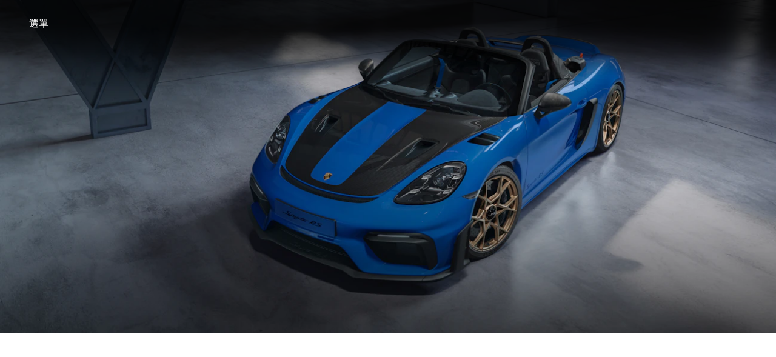

--- FILE ---
content_type: text/css
request_url: https://assets-v2.porsche.com/public/PCOM/assets/PcomImage-BnkTTvSv.css
body_size: -69
content:
.PcomImage__root__1fab8{display:block;max-width:100%;height:auto}.PcomImage__fit-contain__1fab8{object-fit:contain}.PcomImage__fit-cover__1fab8{object-fit:cover}.PcomImage__layout-fit-container__1fab8{width:100%;height:100%}


--- FILE ---
content_type: text/css
request_url: https://assets-v2.porsche.com/public/PCOM/assets/Overscroll-C3Rp3scy.css
body_size: 772
content:
.OverscrollBackground__root__c734f{--pcom-overscroll-gradient-degree: 0deg;--pcom-overscroll-gradient-from: rgba(0 0 0 / .85);--pcom-overscroll-gradient-to: rgba(0 0 0 / 0);position:absolute;top:0;right:0;bottom:0;left:0;box-sizing:border-box;opacity:0;overflow:hidden;visibility:hidden;transition:opacity 1s ease 0ms,visibility 1s ease 0ms;will-change:opacity}@media screen and (min-width: 2560px){.OverscrollBackground__root__c734f{padding:0 max(0px,50vw - 1280px);background-image:var(--pcom-overscroll-blurred-background);background-size:cover}}.OverscrollBackground__root__c734f:after{content:"";position:absolute;left:0;right:0;height:66%;background:linear-gradient(var(--pcom-overscroll-gradient-degree),var(--pcom-overscroll-gradient-from) 0%,var(--pcom-overscroll-gradient-to) 100%);bottom:0}.OverscrollBackground__root__c734f.OverscrollBackground__theme-light__c734f{--pcom-overscroll-gradient-from: rgba(255 255 255 / .85);--pcom-overscroll-gradient-to: rgba(255 255 255 / 0)}@media (min-width: 760px){.OverscrollBackground__align-left__c734f:after{--pcom-overscroll-gradient-degree: 90deg;height:auto;width:66%;right:initial;top:0}}@media (min-width: 760px){.OverscrollBackground__align-right__c734f:after{--pcom-overscroll-gradient-degree: 270deg;height:auto;width:66%;left:unset;top:0;background:linear-gradient(var(--pcom-overscroll-gradient-degree),var(--pcom-overscroll-gradient-from) 0%,var(--pcom-overscroll-gradient-to) 100%)}}.OverscrollBackground__active__c734f{opacity:1;visibility:visible}@media screen and (min-width: 2560px){.OverscrollBackground__active__c734f:before{content:"";position:absolute;width:100vw;height:100%;left:calc((50vw - 1280px)*-1);right:calc((50vw - 1280px)*-1);background:var(--pcom-overscroll-blurred-background);background-size:cover;background-position:center;z-index:-1}}.OverscrollText__root__16586{display:flex;align-items:center;height:100vh;height:100lvh;width:100%}.OverscrollText__textBlock__16586{display:flex;flex-direction:column;margin-bottom:var(--pcom-spacing-medium)}@media (min-width: 760px){.OverscrollText__textBlock__16586{max-width:50%}}.OverscrollText__text__16586{padding-top:var(--pcom-spacing-small);white-space:pre-line}.OverscrollText__align-left__16586{justify-content:flex-start}.OverscrollText__align-right__16586{justify-content:flex-end}.OverscrollText__button__16586{margin-top:var(--pcom-spacing-medium)}@media (min-width: 760px){.OverscrollText__button__16586{width:-moz-fit-content;width:fit-content}}.Overscroll__root__9046f{position:relative}.Overscroll__spacing-default__9046f{padding-bottom:var(--pcom-spacing-large)}.Overscroll__backgrounds__9046f{position:sticky;top:0;height:100vh;height:100lvh;z-index:0}.Overscroll__texts__9046f{position:relative;z-index:1;margin-top:-66.666vh;max-width:var(--pcom-page-width-basic-max-width);padding:0 var(--pcom-page-width-basic-h-space);grid-column:basic-start/basic-end}@supports (height: 100lvh){.Overscroll__texts__9046f{margin-top:-66.666lvh}}


--- FILE ---
content_type: application/javascript
request_url: https://nav.porsche.com/00BC524/navigation-drawer/p-DUfjYV1O.js
body_size: 149950
content:
function t(t,e){e.forEach((function(e){e&&typeof e!=="string"&&!Array.isArray(e)&&Object.keys(e).forEach((function(i){if(i!=="default"&&!(i in t)){var r=Object.getOwnPropertyDescriptor(e,i);Object.defineProperty(t,i,r.get?r:{enumerable:true,get:function(){return e[i]}})}}))}));return Object.freeze(t)}function e(t){return t&&t.__esModule&&Object.prototype.hasOwnProperty.call(t,"default")?t["default"]:t}function i(t){if(t.__esModule)return t;var e=t.default;if(typeof e=="function"){var i=function t(){if(this instanceof t){return Reflect.construct(e,arguments,this.constructor)}return e.apply(this,arguments)};i.prototype=e.prototype}else i={};Object.defineProperty(i,"__esModule",{value:true});Object.keys(t).forEach((function(e){var r=Object.getOwnPropertyDescriptor(t,e);Object.defineProperty(i,e,r.get?r:{enumerable:true,get:function(){return t[e]}})}));return i}var r={};var n={};var s={};var o={};var a={};var u={};var f={};var l;function c(){if(l)return f;l=1;Object.defineProperty(f,"__esModule",{value:true});f.now=t;function t(){return Math.floor(performance.now())}return f}var h;function d(){if(h)return u;h=1;Object.defineProperty(u,"__esModule",{value:true});u.originTime=u.loadedAsDeferredBrowserScript=u.isiOS=u.isWorkerScope=u.isBrowserScope=u.initiallyHidden=u.initialLocation=u.iOSBelow16=u.globalScope=u.ffVersion=void 0;var t=c();
/**
	 * @file Contains constants about the environment the agent is running
	 * within. These values are derived at the time the agent is first loaded.
	 * @copyright 2023 New Relic Corporation. All rights reserved.
	 * @license Apache-2.0
	 */const e=u.isBrowserScope=typeof window!=="undefined"&&!!window.document;u.isWorkerScope=typeof WorkerGlobalScope!=="undefined"&&(typeof self!=="undefined"&&self instanceof WorkerGlobalScope&&self.navigator instanceof WorkerNavigator||typeof globalThis!=="undefined"&&globalThis instanceof WorkerGlobalScope&&globalThis.navigator instanceof WorkerNavigator);const i=u.globalScope=e?window:typeof WorkerGlobalScope!=="undefined"&&(typeof self!=="undefined"&&self instanceof WorkerGlobalScope&&self||typeof globalThis!=="undefined"&&globalThis instanceof WorkerGlobalScope&&globalThis);u.loadedAsDeferredBrowserScript=i?.document?.readyState==="complete";u.initiallyHidden=Boolean(i?.document?.visibilityState==="hidden");u.initialLocation=""+i?.location;const r=u.isiOS=/iPad|iPhone|iPod/.test(i.navigator?.userAgent);u.iOSBelow16=r&&typeof SharedWorker==="undefined";u.ffVersion=(()=>{const t=i.navigator?.userAgent?.match(/Firefox[/\s](\d+\.\d+)/);if(Array.isArray(t)&&t.length>=2){return+t[1]}return 0})();u.originTime=Date.now()-(0,t.now)();return u}var v;function p(){if(v)return a;v=1;Object.defineProperty(a,"__esModule",{value:true});a.NREUMinitialized=p;a.addToNREUM=h;a.defaults=void 0;a.getNREUMInitializedAgent=l;a.gosCDN=m;a.gosNREUM=r;a.gosNREUMInfo=n;a.gosNREUMInit=o;a.gosNREUMLoaderConfig=s;a.gosNREUMOriginals=u;a.setNREUMInitializedAgent=f;var t=d();var e=c();const i=a.defaults={beacon:"bam.nr-data.net",errorBeacon:"bam.nr-data.net"};function r(){if(!t.globalScope.NREUM){t.globalScope.NREUM={}}if(typeof t.globalScope.newrelic==="undefined")t.globalScope.newrelic=t.globalScope.NREUM;return t.globalScope.NREUM}function n(){let t=r();const e=t.info||{};t.info={beacon:i.beacon,errorBeacon:i.errorBeacon,...e};return t}function s(){let t=r();const e=t.loader_config||{};t.loader_config={...e};return t}function o(){let t=r();const e=t.init||{};t.init={...e};return t}function u(){let e=r();if(!e.o){e.o={ST:t.globalScope.setTimeout,SI:t.globalScope.setImmediate,CT:t.globalScope.clearTimeout,XHR:t.globalScope.XMLHttpRequest,REQ:t.globalScope.Request,EV:t.globalScope.Event,PR:t.globalScope.Promise,MO:t.globalScope.MutationObserver,FETCH:t.globalScope.fetch,WS:t.globalScope.WebSocket}}return e}function f(t,i){let n=r();n.initializedAgents??={};i.initializedAt={ms:(0,e.now)(),date:new Date};n.initializedAgents[t]=i}function l(t){let e=r();return e.initializedAgents?.[t]}function h(t,e){let i=r();i[t]=e}function p(){const t=r();t.initialized=true}function m(){n();o();u();s();return r()}return a}var m={};var g;function y(){if(g)return m;g=1;Object.defineProperty(m,"__esModule",{value:true});m.getOrSet=e;var t=Object.prototype.hasOwnProperty;function e(e,i,r){if(t.call(e,i))return e[i];var n=r();if(Object.defineProperty&&Object.keys){try{Object.defineProperty(e,i,{value:n,writable:true,enumerable:false});return n}catch(t){}}e[i]=n;return n}return m}var b={};var w;function S(){if(w)return b;w=1;Object.defineProperty(b,"__esModule",{value:true});b.EventContext=void 0;class t{constructor(t){this.contextId=t}}b.EventContext=t;return b}var k={};var C={};var M;function I(){if(M)return C;M=1;Object.defineProperty(C,"__esModule",{value:true});C.generateRandomHexString=n;C.generateSpanId=s;C.generateTraceId=o;C.generateUuid=r;var t=d();const e="xxxxxxxx-xxxx-4xxx-yxxx-xxxxxxxxxxxx";function i(t,e){if(t){return t[e]&15}else{return Math.random()*16|0}}function r(){const r=t.globalScope?.crypto||t.globalScope?.msCrypto;let n;let s=0;if(r&&r.getRandomValues){n=r.getRandomValues(new Uint8Array(30))}return e.split("").map((t=>{if(t==="x"){return i(n,s++).toString(16)}else if(t==="y"){return(i()&3|8).toString(16)}else{return t}})).join("")}function n(e){const r=t.globalScope?.crypto||t.globalScope?.msCrypto;let n;let s=0;if(r&&r.getRandomValues){n=r.getRandomValues(new Uint8Array(e))}const o=[];for(var a=0;a<e;a++){o.push(i(n,s++).toString(16))}return o.join("")}function s(){return n(16)}function o(){return n(32)}return C}var O;function A(){if(O)return k;O=1;Object.defineProperty(k,"__esModule",{value:true});k.bundleId=void 0;var t=I();
/**
	 * @file Contains a unique identifier for the running agent bundle
	 * when loaded.
	 * @copyright 2023 New Relic Corporation. All rights reserved.
	 * @license Apache-2.0
	 */k.bundleId=(0,t.generateUuid)();return k}var T;function _(){if(T)return o;T=1;Object.defineProperty(o,"__esModule",{value:true});o.ee=o.contextId=void 0;var t=p();var e=y();var i=S();var r=A();const n=o.contextId="nr@context:".concat(r.bundleId);const s=o.ee=u(undefined,"globalEE");const a=(0,t.gosNREUM)();if(!a.ee){a.ee=s}function u(t,r){var o={};var f={};var l={};var c=false;try{c=r.length!==16?false:a.initializedAgents?.[r]?.runtime.isolatedBacklog}catch(t){}var h={on:m,addEventListener:m,removeEventListener:g,emit:p,get:b,listeners:y,context:v,buffer:w,abort:d,isBuffering:S,debugId:r,backlog:c?{}:t&&typeof t.backlog==="object"?t.backlog:{},isolatedBacklog:c};function d(){h._aborted=true;Object.keys(h.backlog).forEach((t=>{delete h.backlog[t]}))}Object.defineProperty(h,"aborted",{get:()=>{let e=h._aborted||false;if(e)return e;else if(t){e=t.aborted}return e}});return h;function v(t){if(t&&t instanceof i.EventContext){return t}else if(t){return(0,e.getOrSet)(t,n,(()=>new i.EventContext(n)))}else{return new i.EventContext(n)}}function p(e,i,r,n,o){if(o!==false)o=true;if(s.aborted&&!n){return}if(t&&o)t.emit(e,i,r);var a=v(r);var u=y(e);var l=u.length;for(var c=0;c<l;c++)u[c].apply(a,i);var d=k()[f[e]];if(d){d.push([h,e,i,a])}return a}function m(t,e){o[t]=y(t).concat(e)}function g(t,e){var i=o[t];if(!i)return;for(var r=0;r<i.length;r++){if(i[r]===e){i.splice(r,1)}}}function y(t){return o[t]||[]}function b(t){return l[t]=l[t]||u(h,t)}function w(t,e){const i=k();e=e||"feature";if(h.aborted)return;Object.entries(t||{}).forEach((([t,r])=>{f[r]=e;if(!(e in i)){i[e]=[]}}))}function S(t){var e=k()[f[t]];return!!e}function k(){return h.backlog}}return o}var E;function R(){if(E)return s;E=1;Object.defineProperty(s,"__esModule",{value:true});s.handle=i;s.handleEE=void 0;var t=_();var e=s.handleEE=t.ee.get("handle");function i(t,i,r,n,s){if(s){s.buffer([t],n);s.emit(t,i,r)}else{e.buffer([t],n);e.emit(t,i,r)}}return s}var x={};var j={};var N={};var D;function F(){if(D)return N;D=1;Object.defineProperty(N,"__esModule",{value:true});N.defaultRegister=N.registerHandler=i;var t=R();i.on=r;var e=i.handlers={};function i(i,n,s,o){r(o||t.handleEE,e,i,n,s)}function r(e,i,r,n,s){if(!s)s="feature";if(!e)e=t.handleEE;var o=i[s]=i[s]||{};var a=o[r]=o[r]||[];a.push([e,n])}return N}var L={};var P;function B(){if(P)return L;P=1;Object.defineProperty(L,"__esModule",{value:true});L.featurePriority=L.RUM=L.LOGS=L.JSERRORS=L.FEATURE_TO_ENDPOINT=L.FEATURE_NAMES=L.EVENTS=L.BLOBS=void 0;const t=L.EVENTS="events";const e=L.JSERRORS="jserrors";const i=L.BLOBS="browser/blobs";const r=L.RUM="rum";const n=L.LOGS="browser/logs";const s=L.FEATURE_NAMES={ajax:"ajax",genericEvents:"generic_events",jserrors:e,logging:"logging",metrics:"metrics",pageAction:"page_action",pageViewEvent:"page_view_event",pageViewTiming:"page_view_timing",sessionReplay:"session_replay",sessionTrace:"session_trace",softNav:"soft_navigations",spa:"spa"};L.featurePriority={[s.pageViewEvent]:1,[s.pageViewTiming]:2,[s.metrics]:3,[s.jserrors]:4,[s.spa]:5,[s.ajax]:6,[s.sessionTrace]:7,[s.softNav]:8,[s.sessionReplay]:9,[s.logging]:10,[s.genericEvents]:11};L.FEATURE_TO_ENDPOINT={[s.pageViewEvent]:r,[s.pageViewTiming]:t,[s.ajax]:t,[s.spa]:t,[s.softNav]:t,[s.metrics]:e,[s.jserrors]:e,[s.sessionTrace]:i,[s.sessionReplay]:i,[s.logging]:n,[s.genericEvents]:"ins"};return L}var U;function G(){if(U)return j;U=1;Object.defineProperty(j,"__esModule",{value:true});j.deregisterDrain=o;j.drain=u;j.registerDrain=s;var t=_();var e=F();var i=B();var r=S();const n={};function s(t,e){const r={staged:false,priority:i.featurePriority[e]||0};a(t);if(!n[t].get(e))n[t].set(e,r)}function o(t,e){if(!t||!n[t])return;if(n[t].get(e))n[t].delete(e);l(t,e,false);if(n[t].size)f(t)}function a(t){if(!t)throw new Error("agentIdentifier required");if(!n[t])n[t]=new Map}function u(t="",e="feature",i=false){a(t);if(!t||!n[t].get(e)||i)return l(t,e);n[t].get(e).staged=true;f(t)}function f(t){const e=Array.from(n[t]);if(e.every((([t,e])=>e.staged))){e.sort(((t,e)=>t[1].priority-e[1].priority));e.forEach((([e])=>{n[t].delete(e);l(t,e)}))}}function l(i,n,s=true){const o=i?t.ee.get(i):t.ee;const a=e.registerHandler.handlers;if(o.aborted||!o.backlog||!a)return;if(s){const t=o.backlog[n];const e=a[n];if(e){for(let i=0;t&&i<t.length;++i){c(t[i],e)}Object.entries(e).forEach((([t,e])=>{Object.values(e||{}).forEach((e=>{if(e[0]?.on&&e[0]?.context()instanceof r.EventContext)e[0].on(t,e[1])}))}))}}if(!o.isolatedBacklog)delete a[n];o.backlog[n]=null;o.emit("drain-"+n,[])}function c(t,e){var i=t[1];Object.values(e[i]||{}).forEach((e=>{var i=t[0];var r=e[0];if(r===i){var n=e[1];var s=t[3];var o=t[2];n.apply(s,o)}}))}return j}var W={};var z;function V(){if(z)return W;z=1;Object.defineProperty(W,"__esModule",{value:true});W.FeatureBase=void 0;var t=_();var e=G();class i{constructor(e,i){this.agentIdentifier=e;this.ee=t.ee.get(e);this.featureName=i;this.blocked=false}deregisterDrain(){(0,e.deregisterDrain)(this.agentIdentifier,this.featureName)}}W.FeatureBase=i;return W}var H={};var Y={};var Z;function X(){if(Z)return Y;Z=1;Object.defineProperty(Y,"__esModule",{value:true});Y.documentAddEventListener=i;Y.eventListenerOpts=t;Y.windowAddEventListener=e;function t(t,e){return{capture:t,passive:false,signal:e}}function e(e,i,r=false,n){window.addEventListener(e,i,t(r,n))}function i(e,i,r=false,n){document.addEventListener(e,i,t(r,n))}return Y}var $;function J(){if($)return H;$=1;Object.defineProperty(H,"__esModule",{value:true});H.checkState=e;H.onDOMContentLoaded=r;H.onWindowLoad=i;var t=X();function e(){return typeof document==="undefined"||document.readyState==="complete"}function i(i,r){if(e())return i();(0,t.windowAddEventListener)("load",i,r)}function r(i){if(e())return i();(0,t.documentAddEventListener)("DOMContentLoaded",i)}return H}var K={};var q;function Q(){if(q)return K;q=1;Object.defineProperty(K,"__esModule",{value:true});K.warn=t;function t(t,e){if(typeof console.debug!=="function")return;console.debug("New Relic Warning: https://github.com/newrelic/newrelic-browser-agent/blob/main/docs/warning-codes.md#".concat(t),e)}return K}var tt={};var et={};var it;function rt(){if(it)return et;it=1;Object.defineProperty(et,"__esModule",{value:true});et.canEnableSessionTracking=void 0;var t=d();const e=e=>t.isBrowserScope&&e?.privacy.cookies_enabled===true;et.canEnableSessionTracking=e;return et}var nt;function st(){if(nt)return tt;nt=1;Object.defineProperty(tt,"__esModule",{value:true});tt.buildNRMetaNode=s;tt.customMasker=o;tt.hasReplayPrerequisite=r;tt.isPreloadAllowed=n;var t=p();var e=rt();var i=d();function r(i){return!!(0,t.gosNREUMOriginals)().o.MO&&(0,e.canEnableSessionTracking)(i)&&i?.session_trace.enabled===true}function n(t){return t?.session_replay.preload===true&&r(t)}function s(t,e){const r=e.correctAbsoluteTimestamp(t);return{originalTimestamp:t,correctedTimestamp:r,timestampDiff:t-r,originTime:i.originTime,correctedOriginTime:e.correctedOriginTime,originTimeDiff:Math.floor(i.originTime-e.correctedOriginTime)}}function o(t,e){try{if(typeof e?.type==="string"){if(e.type.toLowerCase()==="password")return"*".repeat(t?.length||0);if(e?.dataset?.nrUnmask!==undefined||e?.classList?.contains("nr-unmask"))return t}}catch(t){}return typeof t==="string"?t.replace(/[\S]/g,"*"):"*".repeat(t?.length||0)}return tt}var ot={};var at;function ut(){if(at)return ot;at=1;Object.defineProperty(ot,"__esModule",{value:true});ot.debounce=t;ot.single=e;function t(t,e=500,i={}){const r=i?.leading||false;let n;return(...i)=>{if(r&&n===undefined){t.apply(this,i);n=setTimeout((()=>{n=clearTimeout(n)}),e)}if(!r){clearTimeout(n);n=setTimeout((()=>{t.apply(this,i)}),e)}}}function e(t){let e=false;return(...i)=>{if(!e){e=true;t.apply(this,i)}}}return ot}var ft={};var lt={};var ct={};var ht;function dt(){if(ht)return ct;ht=1;Object.defineProperty(ct,"__esModule",{value:true});ct.stringify=i;var t=_();const e=()=>{const t=new WeakSet;return(e,i)=>{if(typeof i==="object"&&i!==null){if(t.has(i)){return}t.add(i)}return i}};function i(i){try{return JSON.stringify(i,e())??""}catch(e){try{t.ee.emit("internal-error",[e])}catch(t){}return""}}return ct}var vt={};var pt;function mt(){if(pt)return vt;pt=1;Object.defineProperty(vt,"__esModule",{value:true});vt.Timer=void 0;class t{constructor(t,e){if(!t.onEnd)throw new Error("onEnd handler is required");if(!e)throw new Error("ms duration is required");this.onEnd=t.onEnd;this.initialMs=e;this.startTimestamp=Date.now();this.timer=this.create(this.onEnd,e)}create(t,e){if(this.timer)this.clear();return setTimeout((()=>t?t():this.onEnd()),e||this.initialMs)}clear(){clearTimeout(this.timer);this.timer=null}end(){this.clear();this.onEnd()}isValid(){return this.initialMs-(Date.now()-this.startTimestamp)>0}}vt.Timer=t;return vt}var gt={};var yt;function bt(){if(yt)return gt;yt=1;Object.defineProperty(gt,"__esModule",{value:true});gt.SESSION_EVENT_TYPES=gt.SESSION_EVENTS=gt.PREFIX=gt.MODE=gt.DEFAULT_KEY=gt.DEFAULT_INACTIVE_MS=gt.DEFAULT_EXPIRES_MS=void 0;gt.PREFIX="NRBA";gt.DEFAULT_KEY="SESSION";gt.DEFAULT_EXPIRES_MS=144e5;gt.DEFAULT_INACTIVE_MS=18e5;gt.SESSION_EVENTS={STARTED:"session-started",PAUSE:"session-pause",RESET:"session-reset",RESUME:"session-resume",UPDATE:"session-update"};gt.SESSION_EVENT_TYPES={SAME_TAB:"same-tab",CROSS_TAB:"cross-tab"};gt.MODE={OFF:0,FULL:1,ERROR:2};return gt}var wt={};var St={};var kt;function Ct(){if(kt)return St;kt=1;Object.defineProperty(St,"__esModule",{value:true});St.subscribeToVisibilityChange=e;var t=X();function e(e,i=false,r,n){(0,t.documentAddEventListener)("visibilitychange",s,r,n);function s(){if(i){if(document.visibilityState==="hidden")e();return}e(document.visibilityState)}}return St}var Mt;function It(){if(Mt)return wt;Mt=1;Object.defineProperty(wt,"__esModule",{value:true});wt.InteractionTimer=void 0;var t=mt();var e=Ct();var i=ut();var r=d();class n extends t.Timer{constructor(t,n){super(t,n);this.onPause=typeof t.onPause==="function"?t.onPause:()=>{};this.onRefresh=typeof t.onRefresh==="function"?t.onRefresh:()=>{};this.onResume=typeof t.onResume==="function"?t.onResume:()=>{};this.readStorage=t.readStorage;this.remainingMs=undefined;if(!t.refreshEvents)t.refreshEvents=["click","keydown","scroll"];try{this.abortController=new AbortController}catch(t){}if(r.isBrowserScope&&t.ee){if(t.ee){this.ee=t.ee;const e=(0,i.debounce)(this.refresh.bind(this),500,{leading:true});this.refreshHandler=i=>{if(t.refreshEvents.includes(i?.[0]?.type)){e()}};t.ee.on("fn-end",this.refreshHandler)}(0,e.subscribeToVisibilityChange)((t=>{if(t==="hidden")this.pause();else this.resume()}),false,false,this.abortController?.signal)}}abort(){this.clear();this.abortController?.abort();if(this.refreshHandler){this.ee.removeEventListener("fn-end",this.refreshHandler);this.refreshHandler=this.ee=null}}pause(){this.onPause();clearTimeout(this.timer);this.remainingMs=this.initialMs-(Date.now()-this.startTimestamp)}resume(){try{const e=this.readStorage();const i=typeof e==="string"?JSON.parse(e):e;if(t(i.expiresAt)||t(i.inactiveAt))this.end();else{this.refresh();this.onResume()}}catch(t){this.end()}function t(t){return Date.now()>t}}refresh(t,e){this.clear();this.timer=this.create(t,e);this.startTimestamp=Date.now();this.remainingMs=undefined;this.onRefresh()}}wt.InteractionTimer=n;return wt}var Ot={};var At={};var Tt;function _t(){if(Tt)return At;Tt=1;Object.defineProperty(At,"__esModule",{value:true});At.copy=a;At.createWrapperWithEmitter=s;At.flag=At.default=void 0;var t=_();var e=A();const i=At.flag="nr@original:".concat(e.bundleId);var r=Object.prototype.hasOwnProperty;var n=false;At.default=s;function s(e,r){e||(e=t.ee);s.inPlace=f;s.flag=i;return s;function s(t,r,n,s,f){if(u(t))return t;if(!r)r="";c[i]=t;a(t,c,e);return c;function c(){var i;var a;var u;var c;try{a=this;i=[...arguments];if(typeof n==="function"){u=n(i,a)}else{u=n||{}}}catch(t){o([t,"",[i,a,s],u],e)}l(r+"start",[i,a,s],u,f);try{c=t.apply(a,i);return c}catch(t){l(r+"err",[i,a,t],u,f);throw t}finally{l(r+"end",[i,a,c],u,f)}}}function f(t,e,i,r,n){if(!i)i="";const o=i.charAt(0)==="-";for(let a=0;a<e.length;a++){const f=e[a];const l=t[f];if(u(l))continue;t[f]=s(l,o?f+i:i,r,f,n)}}function l(t,i,s,a){if(n&&!r)return;var u=n;n=true;try{e.emit(t,i,s,r,a)}catch(r){o([r,t,i,s],e)}n=u}}function o(e,i){i||(i=t.ee);try{i.emit("internal-error",e)}catch(t){}}function a(t,e,i){if(Object.defineProperty&&Object.keys){try{var n=Object.keys(t);n.forEach((function(i){Object.defineProperty(e,i,{get:function(){return t[i]},set:function(e){t[i]=e;return e}})}));return e}catch(t){o([t],i)}}for(var s in t){if(r.call(t,s)){e[s]=t[s]}}return e}function u(t){return!(t&&typeof t==="function"&&t.apply&&!t[i])}return At}var Et;function Rt(){if(Et)return Ot;Et=1;Object.defineProperty(Ot,"__esModule",{value:true});Ot.scopedEE=c;Ot.wrapEvents=f;var t=_();var e=_t();var i=y();var r=d();const n={};const s=r.globalScope.XMLHttpRequest;const o="addEventListener";const a="removeEventListener";const u="nr@wrapped:".concat(t.contextId);function f(t){var f=c(t);if(n[f.debugId]++)return f;n[f.debugId]=1;var h=(0,e.createWrapperWithEmitter)(f,true);if("getPrototypeOf"in Object){if(r.isBrowserScope)l(document,d);if(s)l(s.prototype,d);l(r.globalScope,d)}f.on(o+"-start",(function(t,e){var r=t[1];if(r===null||typeof r!=="function"&&typeof r!=="object"){return}var n=(0,i.getOrSet)(r,u,(function(){var t={object:e,function:r}[typeof r];return t?h(t,"fn-",null,t.name||"anonymous"):r;function e(){if(typeof r.handleEvent!=="function")return;return r.handleEvent.apply(r,arguments)}}));this.wrapped=t[1]=n}));f.on(a+"-start",(function(t){t[1]=this.wrapped||t[1]}));function d(t){h.inPlace(t,[o,a],"-",v)}function v(t,e){return t[1]}return f}function l(t,e,...i){let r=t;while(typeof r==="object"&&!Object.prototype.hasOwnProperty.call(r,o)){r=Object.getPrototypeOf(r)}if(r)e(r,...i)}function c(e){return(e||t.ee).get("events")}return Ot}var xt={};var jt;function Nt(){if(jt)return xt;jt=1;Object.defineProperty(xt,"__esModule",{value:true});xt.getModeledObject=e;var t=Q();function e(i,r){try{if(!i||typeof i!=="object")return(0,t.warn)(3);if(!r||typeof r!=="object")return(0,t.warn)(4);const n=Object.create(Object.getPrototypeOf(r),Object.getOwnPropertyDescriptors(r));const s=Object.keys(n).length===0?i:n;for(let o in s){if(i[o]===undefined)continue;try{if(i[o]===null){n[o]=null;continue}if(Array.isArray(i[o])&&Array.isArray(r[o]))n[o]=Array.from(new Set([...i[o],...r[o]]));else if(typeof i[o]==="object"&&typeof r[o]==="object")n[o]=e(i[o],r[o]);else n[o]=i[o]}catch(e){(0,t.warn)(1,e)}}return n}catch(e){(0,t.warn)(2,e)}}return xt}var Dt={};var Ft={};var Lt;function Pt(){if(Lt)return Ft;Lt=1;Object.defineProperty(Ft,"__esModule",{value:true});Ft.WEBSOCKET_TAG=Ft.ADD_EVENT_LISTENER_TAG=void 0;Ft.wrapWebSocket=u;var t=d();var e=c();var i=J();var r=I();var n=p();const s=Ft.WEBSOCKET_TAG="websocket-";const o=Ft.ADD_EVENT_LISTENER_TAG="addEventListener";const a={};function u(u){if(a[u.debugId]++)return u;const f=(0,n.gosNREUMOriginals)().o;if(!f.WS)return u;function l(t){const r=(0,e.now)();return function(n,...o){const a=o[0]?.timeStamp||(0,e.now)();const f=(0,i.checkState)();u.emit(s+n,[a,a-r,f,t,...o])}}class c extends WebSocket{static name="WebSocket";constructor(...t){super(...t);const e=(0,r.generateRandomHexString)(6);this.report=l(e);this.report("new");const i=["message","error","open","close"];i.forEach((t=>{this.addEventListener(t,(function(e){this.report(o,{eventType:t,event:e})}))}))}send(...t){this.report("send",...t);try{return super.send(...t)}catch(e){this.report("send-err",...t);throw e}}}t.globalScope.WebSocket=c;return u}return Ft}var Bt;function Ut(){if(Bt)return Dt;Bt=1;Object.defineProperty(Dt,"__esModule",{value:true});Dt.WATCHABLE_WEB_SOCKET_EVENTS=Dt.SUPPORTABILITY_METRIC_CHANNEL=Dt.SUPPORTABILITY_METRIC=Dt.FEATURE_NAME=Dt.CUSTOM_METRIC_CHANNEL=Dt.CUSTOM_METRIC=void 0;var t=Pt();var e=B();Dt.FEATURE_NAME=e.FEATURE_NAMES.metrics;Dt.SUPPORTABILITY_METRIC="sm";Dt.CUSTOM_METRIC="cm";Dt.SUPPORTABILITY_METRIC_CHANNEL="storeSupportabilityMetrics";Dt.CUSTOM_METRIC_CHANNEL="storeEventMetrics";Dt.WATCHABLE_WEB_SOCKET_EVENTS=["new","send","close",t.ADD_EVENT_LISTENER_TAG];return Dt}var Gt={};var Wt;function zt(){if(Wt)return Gt;Wt=1;Object.defineProperty(Gt,"__esModule",{value:true});Gt.LOG_LEVELS=Gt.LOGGING_MODE=Gt.LOGGING_EVENT_EMITTER_CHANNEL=Gt.FEATURE_NAME=void 0;var t=B();Gt.LOG_LEVELS={ERROR:"ERROR",WARN:"WARN",INFO:"INFO",DEBUG:"DEBUG",TRACE:"TRACE"};Gt.LOGGING_MODE={OFF:0,ERROR:1,WARN:2,INFO:3,DEBUG:4,TRACE:5};Gt.LOGGING_EVENT_EMITTER_CHANNEL="log";Gt.FEATURE_NAME=t.FEATURE_NAMES.logging;return Gt}var Vt;function Ht(){if(Vt)return lt;Vt=1;Object.defineProperty(lt,"__esModule",{value:true});lt.SessionEntity=void 0;var t=I();var e=Q();var i=dt();var r=_();var n=mt();var s=d();var o=bt();var a=It();var u=Rt();var f=Nt();var l=R();var c=Ut();var h=B();var v=X();var p=zt();const m={value:"",inactiveAt:0,expiresAt:0,updatedAt:Date.now(),sessionReplayMode:o.MODE.OFF,sessionReplaySentFirstChunk:false,sessionTraceMode:o.MODE.OFF,traceHarvestStarted:false,loggingMode:p.LOGGING_MODE.OFF,serverTimeDiff:null,custom:{},numOfResets:0};class g{constructor(t){const{agentIdentifier:e,key:i,storage:n}=t;if(!e||!i||!n){throw new Error("Missing required field(s):".concat(!e?" agentID":"").concat(!i?" key":"").concat(!n?" storage":""))}this.agentIdentifier=e;this.storage=n;this.state={};this.key=i;this.ee=r.ee.get(e);(0,u.wrapEvents)(this.ee);this.setup(t);if(s.isBrowserScope){(0,v.windowAddEventListener)("storage",(t=>{if(t.key===this.lookupKey){const e=typeof t.newValue==="string"?JSON.parse(t.newValue):t.newValue;this.sync(e);this.ee.emit(o.SESSION_EVENTS.UPDATE,[o.SESSION_EVENT_TYPES.CROSS_TAB,this.state])}}))}}setup({value:e=(0,t.generateRandomHexString)(16),expiresMs:i=o.DEFAULT_EXPIRES_MS,inactiveMs:r=o.DEFAULT_INACTIVE_MS,numOfResets:s=0}){const u={serverTimeDiff:this.state.serverTimeDiff||m.serverTimeDiff};this.state={};this.sync({...m,...u});this.state.value=e;this.expiresMs=i;this.inactiveMs=r;const l=this.read();if(i){this.state.expiresAt=l?.expiresAt||this.getFutureTimestamp(i);this.state.numOfResets=l?.numOfResets||s;this.expiresTimer=new n.Timer({onEnd:()=>{this.collectSM("expired");this.collectSM("duration");this.reset()}},this.state.expiresAt-Date.now())}else{this.state.expiresAt=Infinity}if(r){this.state.inactiveAt=l?.inactiveAt||this.getFutureTimestamp(r);this.inactiveTimer=new a.InteractionTimer({onEnd:()=>{this.collectSM("inactive");this.collectSM("duration");this.reset()},onRefresh:this.refresh.bind(this),onResume:()=>{this.ee.emit(o.SESSION_EVENTS.RESUME)},onPause:()=>{if(this.initialized)this.ee.emit(o.SESSION_EVENTS.PAUSE);this.write((0,f.getModeledObject)(this.state,m))},ee:this.ee,refreshEvents:["click","keydown","scroll"],readStorage:()=>this.storage.get(this.lookupKey)},this.state.inactiveAt-Date.now())}else{this.state.inactiveAt=Infinity}this.isNew||=!Object.keys(l).length;if(this.isNew)this.write((0,f.getModeledObject)(this.state,m),true);else this.sync(l);this.initialized=true;this.ee.emit(o.SESSION_EVENTS.STARTED,[this.isNew])}get lookupKey(){return"".concat(o.PREFIX,"_").concat(this.key)}sync(t){Object.assign(this.state,t)}read(){try{const t=this.storage.get(this.lookupKey);if(!t)return{};const e=typeof t==="string"?JSON.parse(t):t;if(this.isInvalid(e))return{};if(this.isExpired(e.expiresAt)){this.collectSM("expired");this.collectSM("duration",e,true);return this.reset()}if(this.isExpired(e.inactiveAt)){this.collectSM("inactive");this.collectSM("duration",e,true);return this.reset()}return e}catch(t){(0,e.warn)(10,t);return{}}}write(t){try{if(!t||typeof t!=="object")return;t.updatedAt=Date.now();this.sync(t);this.storage.set(this.lookupKey,(0,i.stringify)(this.state));this.ee.emit(o.SESSION_EVENTS.UPDATE,[o.SESSION_EVENT_TYPES.SAME_TAB,this.state]);return t}catch(t){(0,e.warn)(11,t);return null}}reset(){try{if(this.initialized)this.ee.emit(o.SESSION_EVENTS.RESET);this.storage.remove(this.lookupKey);this.inactiveTimer?.abort?.();this.expiresTimer?.clear?.();delete this.isNew;this.setup({agentIdentifier:this.agentIdentifier,key:this.key,storage:this.storage,expiresMs:this.expiresMs,inactiveMs:this.inactiveMs,numOfResets:++this.state.numOfResets});return this.read()}catch(t){return{}}}refresh(){const t=this.read();this.write({...t,inactiveAt:this.getFutureTimestamp(this.inactiveMs)})}isAfterSessionExpiry(t){return this.state.numOfResets>0||typeof t==="number"&&typeof this.state.expiresAt==="number"&&t>=this.state.expiresAt}isExpired(t){return Date.now()>t}isInvalid(t){const e=Object.keys(m);return!e.every((e=>Object.keys(t).includes(e)))}collectSM(t,e,i){let r,n;if(t==="duration"){r=this.getDuration(e,i);n="Session/Duration/Ms"}if(t==="expired")n="Session/Expired/Seen";if(t==="inactive")n="Session/Inactive/Seen";if(n)(0,l.handle)(c.SUPPORTABILITY_METRIC_CHANNEL,[n,r],undefined,h.FEATURE_NAMES.metrics,this.ee)}getDuration(t=this.state,e){const i=t.expiresAt-this.expiresMs;const r=!e?t.updatedAt:Date.now();return r-i}getFutureTimestamp(t){return Date.now()+t}syncCustomAttribute(t,e){if(!s.isBrowserScope)return;if(e===null){const e=this.read();if(e.custom){delete e.custom[t];this.write({...e})}}else{const i=this.read();this.custom={...i?.custom||{},[t]:e};this.write({...i,custom:this.custom})}}}lt.SessionEntity=g;return lt}var Yt={};var Zt;function Xt(){if(Zt)return Yt;Zt=1;Object.defineProperty(Yt,"__esModule",{value:true});Yt.LocalStorage=void 0;class t{get(t){try{return localStorage.getItem(t)||undefined}catch(t){return""}}set(t,e){try{if(e===undefined||e===null)return this.remove(t);return localStorage.setItem(t,e)}catch(t){}}remove(t){try{localStorage.removeItem(t)}catch(t){}}}Yt.LocalStorage=t;return Yt}var $t;function Jt(){if($t)return ft;$t=1;Object.defineProperty(ft,"__esModule",{value:true});ft.setupAgentSession=o;var t=G();var e=_();var i=F();var r=Ht();var n=Xt();var s=bt();function o(o){if(o.runtime.session)return o.runtime.session;const a=o.init.session;o.runtime.session=new r.SessionEntity({agentIdentifier:o.agentIdentifier,key:s.DEFAULT_KEY,storage:new n.LocalStorage,expiresMs:a?.expiresMs,inactiveMs:a?.inactiveMs});const u=o.runtime.session.state.custom;if(u){o.info.jsAttributes={...o.info.jsAttributes,...u}}const f=e.ee.get(o.agentIdentifier);(0,i.registerHandler)("api-setCustomAttribute",((t,e,i)=>{o.runtime.session.syncCustomAttribute(e,i)}),"session",f);(0,i.registerHandler)("api-setUserId",((t,e,i)=>{o.runtime.session.syncCustomAttribute(e,i)}),"session",f);(0,t.drain)(o.agentIdentifier,"session");return o.runtime.session}return ft}var Kt={};var qt={};var Qt={};var te;function ee(){if(te)return Qt;te=1;Object.defineProperty(Qt,"__esModule",{value:true});Qt.hasUndefinedHostname=i;Qt.setDenyList=r;Qt.shouldCollectEvent=e;var t=[];function e(e){if(!e||i(e))return false;if(t.length===0)return true;for(var r=0;r<t.length;r++){var o=t[r];if(o.hostname==="*"){return false}if(n(o.hostname,e.hostname)&&s(o.pathname,e.pathname)){return false}}return true}function i(t){return t.hostname===undefined}function r(e){t=[];if(!e||!e.length){return}for(var i=0;i<e.length;i++){let r=e[i];if(!r)continue;if(r.indexOf("http://")===0){r=r.substring(7)}else if(r.indexOf("https://")===0){r=r.substring(8)}const n=r.indexOf("/");let s,o;if(n>0){s=r.substring(0,n);o=r.substring(n)}else{s=r;o=""}let[a]=s.split(":");t.push({hostname:a,pathname:o})}}function n(t,e){if(t.length>e.length){return false}return e.indexOf(t)===e.length-t.length}function s(t,e){if(t.indexOf("/")===0){t=t.substring(1)}if(e.indexOf("/")===0){e=e.substring(1)}if(t===""){return true}return t===e}return Qt}var ie={};var re;function ne(){if(re)return ie;re=1;Object.defineProperty(ie,"__esModule",{value:true});ie.FEATURE_NAME=void 0;var t=B();ie.FEATURE_NAME=t.FEATURE_NAMES.ajax;return ie}var se={};var oe={};var ae;function ue(){if(ae)return oe;ae=1;Object.defineProperty(oe,"__esModule",{value:true});oe.isValid=r;oe.mergeInfo=void 0;var t=p();var e=Nt();const i={beacon:t.defaults.beacon,errorBeacon:t.defaults.errorBeacon,licenseKey:undefined,applicationID:undefined,sa:undefined,queueTime:undefined,applicationTime:undefined,ttGuid:undefined,user:undefined,account:undefined,product:undefined,extra:undefined,jsAttributes:{},userAttributes:undefined,atts:undefined,transactionName:undefined,tNamePlain:undefined};function r(t){try{return!!t.licenseKey&&!!t.errorBeacon&&!!t.applicationID}catch(t){return false}}const n=t=>(0,e.getModeledObject)(t,i);oe.mergeInfo=n;return oe}var fe={};var le={};var ce={};var he={};var de;function ve(){if(de)return he;de=1;Object.defineProperty(he,"__esModule",{value:true});he.TRIGGERS=he.SR_EVENT_EMITTER_TYPES=he.RRWEB_EVENT_TYPES=he.QUERY_PARAM_PADDING=he.FEATURE_NAME=he.CHECKOUT_MS=he.AVG_COMPRESSION=he.ABORT_REASONS=void 0;var t=bt();var e=B();he.FEATURE_NAME=e.FEATURE_NAMES.sessionReplay;he.SR_EVENT_EMITTER_TYPES={RECORD:"recordReplay",PAUSE:"pauseReplay",REPLAY_RUNNING:"replayRunning",ERROR_DURING_REPLAY:"errorDuringReplay"};he.AVG_COMPRESSION=.12;he.RRWEB_EVENT_TYPES={DomContentLoaded:0,Load:1,FullSnapshot:2,IncrementalSnapshot:3,Meta:4,Custom:5};he.CHECKOUT_MS={[t.MODE.ERROR]:15e3,[t.MODE.FULL]:3e5,[t.MODE.OFF]:0};he.ABORT_REASONS={RESET:{message:"Session was reset",sm:"Reset"},IMPORT:{message:"Recorder failed to import",sm:"Import"},TOO_MANY:{message:"429: Too Many Requests",sm:"Too-Many"},TOO_BIG:{message:"Payload was too large",sm:"Too-Big"},CROSS_TAB:{message:"Session Entity was set to OFF on another tab",sm:"Cross-Tab"},ENTITLEMENTS:{message:"Session Replay is not allowed and will not be started",sm:"Entitlement"}};he.QUERY_PARAM_PADDING=5e3;he.TRIGGERS={API:"api"};return he}var pe;function me(){if(pe)return ce;pe=1;Object.defineProperty(ce,"__esModule",{value:true});ce.asyncApiMethods=ce.apiMethods=void 0;var t=ve();ce.apiMethods=["setErrorHandler","finished","addToTrace","addRelease","recordCustomEvent","addPageAction","setCurrentRouteName","setPageViewName","setCustomAttribute","interaction","noticeError","setUserId","setApplicationVersion","start",t.SR_EVENT_EMITTER_TYPES.RECORD,t.SR_EVENT_EMITTER_TYPES.PAUSE,"log","wrapLogger","register"];ce.asyncApiMethods=["setErrorHandler","finished","addToTrace","addRelease"];return ce}var ge={};var ye;function be(){if(ye)return ge;ye=1;Object.defineProperty(ge,"__esModule",{value:true});ge.bufferLog=s;ge.isValidLogLevel=o;var t=R();var e=c();var i=B();var r=Ut();var n=zt();function s(s,o,a={},u=n.LOG_LEVELS.INFO,f,l=(0,e.now)()){(0,t.handle)(r.SUPPORTABILITY_METRIC_CHANNEL,["API/logging/".concat(u.toLowerCase(),"/called")],undefined,i.FEATURE_NAMES.metrics,s);(0,t.handle)(n.LOGGING_EVENT_EMITTER_CHANNEL,[l,o,a,u,f],undefined,i.FEATURE_NAMES.logging,s)}function o(t){if(typeof t!=="string")return false;return Object.values(n.LOG_LEVELS).some((e=>e===t.toUpperCase().trim()))}return ge}var we={};var Se;function ke(){if(Se)return we;Se=1;Object.defineProperty(we,"__esModule",{value:true});we.scopedEE=o;we.wrapLogger=s;var t=_();var e=S();var i=Q();var r=_t();const n=new Map;function s(s,a,u,f){if(!(typeof a==="object"&&!!a&&typeof u==="string"&&!!u&&typeof a[u]==="function"))return(0,i.warn)(29);const l=o(s);const c=(0,r.createWrapperWithEmitter)(l);const h=new e.EventContext(t.contextId);h.level=f.level;h.customAttributes=f.customAttributes;const d=a[u]?.[r.flag]||a[u];n.set(d,h);c.inPlace(a,[u],"wrap-logger-",(()=>n.get(d)));return l}function o(e){return(e||t.ee).get("logger")}return we}var Ce={};var Me={};var Ie;function Oe(){if(Ie)return Me;Ie=1;Object.defineProperty(Me,"__esModule",{value:true});Me.isContainerAgentTarget=e;Me.isValidTarget=t;function t(t){if(!t)return true;return!!(t.licenseKey&&t.applicationID)}function e(t,e){if(!t)return true;return t.licenseKey===e.info.licenseKey&&t.applicationID===e.info.applicationID}return Me}var Ae;function Te(){if(Ae)return Ce;Ae=1;Object.defineProperty(Ce,"__esModule",{value:true});Ce.buildRegisterApi=o;var t=R();var e=Q();var i=Oe();var r=B();var n=c();var s=Ut();function o(o,a,u){const f={};(0,e.warn)(54,"newrelic.register");let l;let c;if(!o.init.api.allow_registered_children)l=()=>(0,e.warn)(55);if(!u||!(0,i.isValidTarget)(u))l=()=>(0,e.warn)(48,u);const h={addPageAction:(t,e={})=>{d(a.addPageAction,[t,{...f,...e}],u)},log:(t,e={})=>{d(a.log,[t,{...e,customAttributes:{...f,...e.customAttributes||{}}}],u)},noticeError:(t,e={})=>{d(a.noticeError,[t,{...f,...e}],u)},setApplicationVersion:t=>{f["application.version"]=t},setCustomAttribute:(t,e)=>{f[t]=e},setUserId:t=>{f["enduser.id"]=t},metadata:{customAttributes:f,target:u,get connected(){return c||Promise.reject(new Error("Failed to connect"))}}};if(l){l()}else{c=new Promise(((t,e)=>{try{const r=o.runtime?.entityManager;let n=!!r?.get().entityGuid;let s=r?.getEntityGuidFor(u.licenseKey,u.applicationID);let a=!!s;if(n&&a){u.entityGuid=s;t(h)}else{const l=setTimeout((()=>e(new Error("Failed to connect - Timeout"))),15e3);o.ee.emit("api-send-rum",[f,u]);o.ee.on("entity-added",c);function c(e){if((0,i.isContainerAgentTarget)(e,o))n||=true;else{if(u.licenseKey===e.licenseKey&&u.applicationID===e.applicationID){a=true;u.entityGuid=e.entityGuid}}if(n&&a){clearTimeout(l);o.ee.removeEventListener("entity-added",c);t(h)}}}}catch(d){e(d)}}))}const d=async(i,a,u)=>{if(l)return l();const f=(0,n.now)();(0,t.handle)(s.SUPPORTABILITY_METRIC_CHANNEL,["API/register/".concat(i.name,"/called")],undefined,r.FEATURE_NAMES.metrics,o.ee);try{await c;const t=o.init.api.duplicate_registered_data;if(t===true||Array.isArray(t)&&t.includes(u.entityGuid)){i(...a,undefined,f)}i(...a,u.entityGuid,f)}catch(t){(0,e.warn)(50,t)}};return h}return Ce}var _e={};var Ee;function Re(){if(Ee)return _e;Ee=1;Object.defineProperty(_e,"__esModule",{value:true});_e.dispatchGlobalEvent=i;var t=d();const e="newrelic";function i(i={}){try{t.globalScope.dispatchEvent(new CustomEvent(e,{detail:i}))}catch(t){}}return _e}var xe={};var je;function Ne(){if(je)return xe;je=1;Object.defineProperty(xe,"__esModule",{value:true});xe.activateFeatures=r;xe.activatedFeatures=void 0;var t=Re();const e=new Set;const i=xe.activatedFeatures={};function r(r,n){const s=n.agentIdentifier;i[s]??={};if(!r||typeof r!=="object")return;if(e.has(s))return;n.ee.emit("rumresp",[r]);i[s]=r;e.add(s);(0,t.dispatchGlobalEvent)({agentIdentifier:s,loaded:true,drained:true,type:"lifecycle",name:"load",feature:undefined,data:r})}return xe}var De={};var Fe;function Le(){if(Fe)return De;Fe=1;Object.defineProperty(De,"__esModule",{value:true});De.setAsyncAPI=o;var t=B();var e=R();var i=F();var r=ut();var n=Ut();var s=d();function o(o){const a={finished:(0,r.single)(u),setErrorHandler:l,addToTrace:f,addRelease:h};Object.entries(a).forEach((([t,e])=>(0,i.registerHandler)("api-"+t,e,"api",o.ee)));function u(i,r){const a=r?r-s.originTime:i;(0,e.handle)(n.CUSTOM_METRIC_CHANNEL,["finished",{time:a}],undefined,t.FEATURE_NAMES.metrics,o.ee);f(i,{name:"finished",start:a+s.originTime,origin:"nr"});(0,e.handle)("api-addPageAction",[a,"finished"],undefined,t.FEATURE_NAMES.genericEvents,o.ee)}function f(i,r){if(!(r&&typeof r==="object"&&r.name&&r.start))return;const n={n:r.name,s:r.start-s.originTime,e:(r.end||r.start)-s.originTime,o:r.origin||"",t:"api"};(0,e.handle)("bstApi",[n],undefined,t.FEATURE_NAMES.sessionTrace,o.ee)}function l(t,e){o.runtime.onerror=e}let c=0;function h(t,e,i){if(++c>10)return;o.runtime.releaseIds[e.slice(-200)]=(""+i).slice(-200)}}return De}var Pe;function Be(){if(Pe)return le;Pe=1;Object.defineProperty(le,"__esModule",{value:true});le.setAPI=I;le.setTopLevelCallers=C;var t=B();var e=R();var i=G();var r=J();var n=d();var s=Q();var o=Ut();var a=p();var u=me();var f=ve();var l=c();var h=bt();var v=zt();var m=be();var g=ke();var y=Te();var b=Re();var w=Ne();function S(t){if("function"!=typeof WeakMap)return null;var e=new WeakMap,i=new WeakMap;return(S=function(t){return t?i:e})(t)}function k(t,e){if(t&&t.__esModule)return t;if(null===t||"object"!=typeof t&&"function"!=typeof t)return{default:t};var i=S(e);if(i&&i.has(t))return i.get(t);var r={__proto__:null},n=Object.defineProperty&&Object.getOwnPropertyDescriptor;for(var s in t)if("default"!==s&&{}.hasOwnProperty.call(t,s)){var o=n?Object.getOwnPropertyDescriptor(t,s):null;o&&(o.get||o.set)?Object.defineProperty(r,s,o):r[s]=t[s]}return r.default=t,i&&i.set(t,r),r}function C(){const t=(0,a.gosCDN)();u.apiMethods.forEach((i=>{t[i]=(...t)=>e(i,...t)}));function e(e,...i){let r=[];Object.values(t.initializedAgents).forEach((t=>{if(!t||!t.runtime){(0,s.warn)(38,e)}else if(t.exposed&&t[e]&&t.runtime.loaderType!=="micro-agent"){r.push(t[e](...i))}}));return r[0]}}const M={};function I(a,c){if(!c)(0,i.registerDrain)(a.agentIdentifier,"api");const d=a.ee.get("tracer");M[a.agentIdentifier]=h.MODE.OFF;a.ee.on(f.SR_EVENT_EMITTER_TYPES.REPLAY_RUNNING,(t=>{M[a.agentIdentifier]=t}));const p="api-";const S=p+"ixn-";const C={addPageAction:function(e,i,r,n=(0,l.now)()){T(p,"addPageAction",true,t.FEATURE_NAMES.genericEvents,n)(e,i,r)},log:function(i,{customAttributes:r={},level:n=v.LOG_LEVELS.INFO}={},s,u=(0,l.now)()){(0,e.handle)(o.SUPPORTABILITY_METRIC_CHANNEL,["API/log/called"],undefined,t.FEATURE_NAMES.metrics,a.ee);(0,m.bufferLog)(a.ee,i,r,n,s,u)},noticeError:function(i,r,n,s=(0,l.now)()){if(typeof i==="string")i=new Error(i);(0,e.handle)(o.SUPPORTABILITY_METRIC_CHANNEL,["API/noticeError/called"],undefined,t.FEATURE_NAMES.metrics,a.ee);(0,e.handle)("err",[i,s,false,r,!!M[a.agentIdentifier],undefined,n],undefined,t.FEATURE_NAMES.jserrors,a.ee)}};a.register=function(i){(0,e.handle)(o.SUPPORTABILITY_METRIC_CHANNEL,["API/register/called"],undefined,t.FEATURE_NAMES.metrics,a.ee);return(0,y.buildRegisterApi)(a,C,i)};a.log=function(t,e){C.log(t,e)};a.wrapLogger=(i,r,{customAttributes:n={},level:s=v.LOG_LEVELS.INFO}={})=>{(0,e.handle)(o.SUPPORTABILITY_METRIC_CHANNEL,["API/wrapLogger/called"],undefined,t.FEATURE_NAMES.metrics,a.ee);(0,g.wrapLogger)(a.ee,i,r,{customAttributes:n,level:s})};u.asyncApiMethods.forEach((t=>{a[t]=T(p,t,true,"api")}));a.addPageAction=function(t,e){C.addPageAction(t,e)};a.recordCustomEvent=T(p,"recordCustomEvent",true,t.FEATURE_NAMES.genericEvents);a.setPageViewName=function(t,e){if(typeof t!=="string")return;if(t.charAt(0)!=="/")t="/"+t;a.runtime.customTransaction=(e||"http://custom.transaction")+t;return T(p,"setPageViewName",true)()};function I(t,e,i,r){const n=a.info;if(e===null)delete n.jsAttributes[t];else n.jsAttributes[t]=e;return T(p,i,true,!!r||e===null?"session":undefined)(t,e)}a.setCustomAttribute=function(t,e,i=false){if(typeof t!=="string"){(0,s.warn)(39,typeof t);return}if(!(["string","number","boolean"].includes(typeof e)||e===null)){(0,s.warn)(40,typeof e);return}return I(t,e,"setCustomAttribute",i)};a.setUserId=function(t){if(!(typeof t==="string"||t===null)){(0,s.warn)(41,typeof t);return}return I("enduser.id",t,"setUserId",true)};a.setApplicationVersion=function(t){if(!(typeof t==="string"||t===null)){(0,s.warn)(42,typeof t);return}return I("application.version",t,"setApplicationVersion",false)};a.start=()=>{try{(0,e.handle)(o.SUPPORTABILITY_METRIC_CHANNEL,["API/start/called"],undefined,t.FEATURE_NAMES.metrics,a.ee);a.ee.emit("manual-start-all")}catch(t){(0,s.warn)(23,t)}};a[f.SR_EVENT_EMITTER_TYPES.RECORD]=function(){(0,e.handle)(o.SUPPORTABILITY_METRIC_CHANNEL,["API/recordReplay/called"],undefined,t.FEATURE_NAMES.metrics,a.ee);(0,e.handle)(f.SR_EVENT_EMITTER_TYPES.RECORD,[],undefined,t.FEATURE_NAMES.sessionReplay,a.ee)};a[f.SR_EVENT_EMITTER_TYPES.PAUSE]=function(){(0,e.handle)(o.SUPPORTABILITY_METRIC_CHANNEL,["API/pauseReplay/called"],undefined,t.FEATURE_NAMES.metrics,a.ee);(0,e.handle)(f.SR_EVENT_EMITTER_TYPES.PAUSE,[],undefined,t.FEATURE_NAMES.sessionReplay,a.ee)};a.interaction=function(t){return(new O).get(typeof t==="object"?t:{})};function O(){}const A=O.prototype={createTracer:function(i,r){var n={};var s=this;var u=typeof r==="function";(0,e.handle)(o.SUPPORTABILITY_METRIC_CHANNEL,["API/createTracer/called"],undefined,t.FEATURE_NAMES.metrics,a.ee);if(!a.runSoftNavOverSpa)(0,e.handle)(S+"tracer",[(0,l.now)(),i,n],s,t.FEATURE_NAMES.spa,a.ee);return function(){d.emit((u?"":"no-")+"fn-start",[(0,l.now)(),s,u],n);if(u){try{return r.apply(this,arguments)}catch(t){const e=typeof t==="string"?new Error(t):t;d.emit("fn-err",[arguments,this,e],n);throw e}finally{d.emit("fn-end",[(0,l.now)()],n)}}}}};["actionText","setName","setAttribute","save","ignore","onEnd","getContext","end","get"].forEach((e=>{A[e]=function(){return T.apply(this,[S,e,undefined,a.runSoftNavOverSpa?t.FEATURE_NAMES.softNav:t.FEATURE_NAMES.spa]).apply(this,arguments)}}));a.setCurrentRouteName=function(){return a.runSoftNavOverSpa?T(S,"routeName",undefined,t.FEATURE_NAMES.softNav)(...arguments):T(p,"routeName",true,t.FEATURE_NAMES.spa)(...arguments)};function T(i,r,n,s,u=(0,l.now)()){return function(){(0,e.handle)(o.SUPPORTABILITY_METRIC_CHANNEL,["API/"+r+"/called"],undefined,t.FEATURE_NAMES.metrics,a.ee);(0,b.dispatchGlobalEvent)({agentIdentifier:a.agentIdentifier,drained:!!w.activatedFeatures?.[a.agentIdentifier],type:"data",name:"api",feature:i+r,data:{notSpa:n,bufferGroup:s}});if(s)(0,e.handle)(i+r,[u,...arguments],n?null:this,s,a.ee);return n?undefined:this}}a.noticeError=function(t,e){C.noticeError(t,e)};if(!n.isBrowserScope)_();else(0,r.onWindowLoad)((()=>_()),true);function _(){Promise.resolve().then((()=>k(Le()))).then((({setAsyncAPI:t})=>{t(a);(0,i.drain)(a.agentIdentifier,"api")})).catch((t=>{(0,s.warn)(27,t);a.ee.abort()}))}return true}return le}var Ue={};var Ge={};var We;function ze(){if(We)return Ge;We=1;Object.defineProperty(Ge,"__esModule",{value:true});Ge.RESERVED_EVENT_TYPES=Ge.RAGE_CLICK_THRESHOLD_MS=Ge.RAGE_CLICK_THRESHOLD_EVENTS=Ge.OBSERVED_WINDOW_EVENTS=Ge.OBSERVED_EVENTS=Ge.MAX_PAYLOAD_SIZE=Ge.IDEAL_PAYLOAD_SIZE=Ge.FEATURE_NAME=Ge.FEATURE_FLAGS=void 0;var t=B();Ge.FEATURE_NAME=t.FEATURE_NAMES.genericEvents;Ge.IDEAL_PAYLOAD_SIZE=64e3;Ge.MAX_PAYLOAD_SIZE=1e6;Ge.OBSERVED_EVENTS=["auxclick","click","copy","keydown","paste","scrollend"];Ge.OBSERVED_WINDOW_EVENTS=["focus","blur"];Ge.RAGE_CLICK_THRESHOLD_EVENTS=4;Ge.RAGE_CLICK_THRESHOLD_MS=1e3;Ge.RESERVED_EVENT_TYPES=["PageAction","UserAction","BrowserPerformance"];Ge.FEATURE_FLAGS={MARKS:"experimental.marks",MEASURES:"experimental.measures",RESOURCES:"experimental.resources"};return Ge}var Ve={};var He;function Ye(){if(He)return Ve;He=1;Object.defineProperty(Ve,"__esModule",{value:true});Ve.isValidSelector=void 0;const t=t=>{if(!t||typeof t!=="string")return false;try{document.createDocumentFragment().querySelector(t)}catch{return false}return true};Ve.isValidSelector=t;return Ve}var Ze;function Xe(){if(Ze)return Ue;Ze=1;Object.defineProperty(Ue,"__esModule",{value:true});Ue.mergeInit=void 0;var t=ze();var e=Ye();var i=bt();var r=Q();var n=Nt();const s="[data-nr-mask]";const o=()=>{const n={feature_flags:[],experimental:{marks:false,measures:false,resources:false},mask_selector:"*",block_selector:"[data-nr-block]",mask_input_options:{color:false,date:false,"datetime-local":false,email:false,month:false,number:false,range:false,search:false,tel:false,text:false,time:false,url:false,week:false,textarea:false,select:false,password:true}};return{ajax:{deny_list:undefined,block_internal:true,enabled:true,autoStart:true},api:{allow_registered_children:true,duplicate_registered_data:false},distributed_tracing:{enabled:undefined,exclude_newrelic_header:undefined,cors_use_newrelic_header:undefined,cors_use_tracecontext_headers:undefined,allowed_origins:undefined},get feature_flags(){return n.feature_flags},set feature_flags(t){n.feature_flags=t},generic_events:{enabled:true,autoStart:true},harvest:{interval:30},jserrors:{enabled:true,autoStart:true},logging:{enabled:true,autoStart:true},metrics:{enabled:true,autoStart:true},obfuscate:undefined,page_action:{enabled:true},page_view_event:{enabled:true,autoStart:true},page_view_timing:{enabled:true,autoStart:true},performance:{get capture_marks(){return n.feature_flags.includes(t.FEATURE_FLAGS.MARKS)||n.experimental.marks},set capture_marks(t){n.experimental.marks=t},get capture_measures(){return n.feature_flags.includes(t.FEATURE_FLAGS.MEASURES)||n.experimental.measures},set capture_measures(t){n.experimental.measures=t},capture_detail:true,resources:{get enabled(){return n.feature_flags.includes(t.FEATURE_FLAGS.RESOURCES)||n.experimental.resources},set enabled(t){n.experimental.resources=t},asset_types:[],first_party_domains:[],ignore_newrelic:true}},privacy:{cookies_enabled:true},proxy:{assets:undefined,beacon:undefined},session:{expiresMs:i.DEFAULT_EXPIRES_MS,inactiveMs:i.DEFAULT_INACTIVE_MS},session_replay:{autoStart:true,enabled:false,preload:false,sampling_rate:10,error_sampling_rate:100,collect_fonts:false,inline_images:false,fix_stylesheets:true,mask_all_inputs:true,get mask_text_selector(){return n.mask_selector},set mask_text_selector(t){if((0,e.isValidSelector)(t))n.mask_selector="".concat(t,",").concat(s);else if(t===""||t===null)n.mask_selector=s;else(0,r.warn)(5,t)},get block_class(){return"nr-block"},get ignore_class(){return"nr-ignore"},get mask_text_class(){return"nr-mask"},get block_selector(){return n.block_selector},set block_selector(t){if((0,e.isValidSelector)(t))n.block_selector+=",".concat(t);else if(t!=="")(0,r.warn)(6,t)},get mask_input_options(){return n.mask_input_options},set mask_input_options(t){if(t&&typeof t==="object")n.mask_input_options={...t,password:true};else(0,r.warn)(7,t)}},session_trace:{enabled:true,autoStart:true},soft_navigations:{enabled:true,autoStart:true},spa:{enabled:true,autoStart:true},ssl:undefined,user_actions:{enabled:true,elementAttributes:["id","className","tagName","type"]}}};const a=t=>(0,n.getModeledObject)(t,o());Ue.mergeInit=a;return Ue}var $e={};var Je={};var Ke;function qe(){if(Ke)return Je;Ke=1;Object.defineProperty(Je,"__esModule",{value:true});Je.VERSION=Je.RRWEB_VERSION=Je.DIST_METHOD=Je.BUILD_ENV=void 0;Je.VERSION="1.289.0";Je.BUILD_ENV="NPM";Je.DIST_METHOD="NPM";Je.RRWEB_VERSION="^2.0.0-alpha.18";return Je}var Qe;function ti(){if(Qe)return $e;Qe=1;Object.defineProperty($e,"__esModule",{value:true});$e.mergeRuntime=void 0;var t=Nt();var e=d();var i=qe();let r=0;const n={buildEnv:i.BUILD_ENV,distMethod:i.DIST_METHOD,version:i.VERSION,originTime:e.originTime};const s={appMetadata:{},customTransaction:undefined,denyList:undefined,disabled:false,entityManager:undefined,harvester:undefined,isolatedBacklog:false,loaderType:undefined,maxBytes:3e4,obfuscator:undefined,onerror:undefined,ptid:undefined,releaseIds:{},session:undefined,timeKeeper:undefined,get harvestCount(){return++r}};const o=e=>{const i=(0,t.getModeledObject)(e,s);const r=Object.keys(n).reduce(((t,e)=>{t[e]={value:n[e],writable:false,configurable:true,enumerable:true};return t}),{});return Object.defineProperties(i,r)};$e.mergeRuntime=o;return $e}var ei={};var ii;function ri(){if(ii)return ei;ii=1;Object.defineProperty(ei,"__esModule",{value:true});ei.redefinePublicPath=void 0;const t=()=>{};ei.redefinePublicPath=t;return ei}var ni={};var si;function oi(){if(si)return ni;si=1;Object.defineProperty(ni,"__esModule",{value:true});ni.mergeLoaderConfig=void 0;var t=Nt();const e={accountID:undefined,trustKey:undefined,agentID:undefined,licenseKey:undefined,applicationID:undefined,xpid:undefined};const i=i=>(0,t.getModeledObject)(i,e);ni.mergeLoaderConfig=i;return ni}var ai;function ui(){if(ai)return fe;ai=1;Object.defineProperty(fe,"__esModule",{value:true});fe.configure=h;var t=Be();var e=p();var i=ue();var r=Xe();var n=ti();var s=Ne();var o=d();var a=ri();var u=_();var f=Re();var l=oi();const c=new Set;function h(h,d={},v,p){let{init:m,info:g,loader_config:y,runtime:b={},exposed:w=true}=d;if(!g){const t=(0,e.gosCDN)();m=t.init;g=t.info;y=t.loader_config}h.init=(0,r.mergeInit)(m||{});h.loader_config=(0,l.mergeLoaderConfig)(y||{});g.jsAttributes??={};if(o.isWorkerScope){g.jsAttributes.isWorker=true}h.info=(0,i.mergeInfo)(g);const S=h.init;const k=[g.beacon,g.errorBeacon];if(!c.has(h.agentIdentifier)){if(S.proxy.assets){(0,a.redefinePublicPath)(S.proxy.assets);k.push(S.proxy.assets)}if(S.proxy.beacon)k.push(S.proxy.beacon);(0,t.setTopLevelCallers)();(0,e.addToNREUM)("activatedFeatures",s.activatedFeatures);h.runSoftNavOverSpa&&=S.soft_navigations.enabled===true&&S.feature_flags.includes("soft_nav")}b.denyList=[...S.ajax.deny_list||[],...S.ajax.block_internal?k:[]];b.ptid=h.agentIdentifier;b.loaderType=v;h.runtime=(0,n.mergeRuntime)(b);if(!c.has(h.agentIdentifier)){h.ee=u.ee.get(h.agentIdentifier);h.exposed=w;(0,t.setAPI)(h,p);(0,f.dispatchGlobalEvent)({agentIdentifier:h.agentIdentifier,drained:!!s.activatedFeatures?.[h.agentIdentifier],type:"lifecycle",name:"initialize",feature:undefined,data:h.config})}c.add(h.agentIdentifier)}return fe}var fi={};var li={};var ci;function hi(){if(ci)return li;ci=1;Object.defineProperty(li,"__esModule",{value:true});li.isFileProtocol=e;var t=d();function e(){return Boolean(t.globalScope?.location?.protocol==="file:")}return li}var di;function vi(){if(di)return fi;di=1;Object.defineProperty(fi,"__esModule",{value:true});fi.Obfuscator=void 0;var t=hi();var e=Q();class i{constructor(t){this.agentRef=t;this.warnedRegexMissing=false;this.warnedInvalidRegex=false;this.warnedInvalidReplacement=false}get obfuscateConfigRules(){return this.agentRef.init.obfuscate||[]}obfuscateString(e){if(typeof e!=="string"||e.trim().length===0)return e;const i=this.obfuscateConfigRules.map((t=>this.validateObfuscationRule(t)));if((0,t.isFileProtocol)()){i.push({regex:/^file:\/\/(.*)/,replacement:atob("ZmlsZTovL09CRlVTQ0FURUQ=")})}return i.filter((t=>t.isValid)).reduce(((t,e)=>{const{rule:i}=e;return t.replace(i.regex,i.replacement||"*")}),e)}validateObfuscationRule(t){const i=Boolean(t.regex===undefined);const r=Boolean(t.regex!==undefined&&typeof t.regex!=="string"&&!(t.regex instanceof RegExp));const n=Boolean(t.replacement&&typeof t.replacement!=="string");if(i&&!this.warnedRegexMissing){(0,e.warn)(12,t);this.warnedRegexMissing=true}else if(r&&!this.warnedInvalidRegex){(0,e.warn)(13,t);this.warnedInvalidRegex=true}if(n&&!this.warnedInvalidReplacement){(0,e.warn)(14,t);this.warnedInvalidReplacement=true}return{rule:t,isValid:!i&&!r&&!n,errors:{regexMissingDetected:i,invalidRegexDetected:r,invalidReplacementDetected:n}}}}fi.Obfuscator=i;return fi}var pi={};var mi;function gi(){if(mi)return pi;mi=1;Object.defineProperty(pi,"__esModule",{value:true});pi.EventStoreManager=void 0;var t=Re();var e=Ne();var i=Oe();const r="NR_CONTAINER_AGENT";class n{constructor(t,e,i,n){this.agentRef=t;this.entityManager=t.runtime.entityManager;this.StorageClass=e;this.appStorageMap=new Map([[r,new this.StorageClass]]);this.featureName=n;this.setEventStore(i)}#t(t=r){if(!this.appStorageMap.has(t))this.setEventStore(t);return this.appStorageMap.get(t)}setEventStore(t){if(!t)return;const e=(0,i.isContainerAgentTarget)(this.entityManager.get(t),this.agentRef)?this.appStorageMap.get(r):new this.StorageClass;this.appStorageMap.set(t,e)}isEmpty(t,e){if(e)return this.#t(e).isEmpty(t);for(const e of this.appStorageMap.values()){if(!e.isEmpty(t))return false}return true}add(i,r){(0,t.dispatchGlobalEvent)({agentIdentifier:this.agentRef.agentIdentifier,drained:!!e.activatedFeatures?.[this.agentRef.agentIdentifier],type:"data",name:"buffer",feature:this.featureName,data:i});return this.#t(r).add(i)}addMetric(t,e,i,r){return this.#t().addMetric(t,e,i,r)}get(t,e){if(e)return[{targetApp:this.entityManager.get(e),data:this.#t(e).get(t)}];const i=[];this.appStorageMap.forEach(((e,r)=>{const n=this.entityManager.get(r);if(n)i.push({targetApp:n,data:e.get(t)})}));return i}byteSize(t){return this.#t(t).byteSize()}wouldExceedMaxSize(t,e){return this.#t(e).wouldExceedMaxSize(t)}save(t,e){if(e)return this.#t(e).save(t);this.appStorageMap.forEach((e=>e.save(t)))}clear(t,e){if(e)return this.#t(e).clear(t);this.appStorageMap.forEach((e=>e.clear(t)))}reloadSave(t,e){return this.#t(e).reloadSave(t)}clearSave(t,e){return this.#t(e).clearSave(t)}}pi.EventStoreManager=n;return pi}var yi={};var bi={};var wi;function Si(){if(wi)return bi;wi=1;Object.defineProperty(bi,"__esModule",{value:true});bi.subscribeToEOL=i;var t=d();var e=Ct();if(t.isWorkerScope){t.globalScope.cleanupTasks=[];const e=t.globalScope.close;t.globalScope.close=()=>{for(let e of t.globalScope.cleanupTasks){e()}e()}}function i(i,r){if(t.isBrowserScope){(0,e.subscribeToVisibilityChange)(i,true,r)}else if(t.isWorkerScope){t.globalScope.cleanupTasks.push(i)}}return bi}var ki={};var Ci;function Mi(){if(Ci)return ki;Ci=1;Object.defineProperty(ki,"__esModule",{value:true});ki.cleanURL=i;var t=/([^?#]*)[^#]*(#[^?]*|$).*/;var e=/([^?#]*)().*/;function i(i,r){return i.replace(r?t:e,"$1$2")}return ki}var Ii={};var Oi;function Ai(){if(Oi)return Ii;Oi=1;Object.defineProperty(Ii,"__esModule",{value:true});Ii.fromArray=o;Ii.obj=a;Ii.param=u;Ii.qs=s;var t=dt();var e={"%2C":",","%3A":":","%2F":"/","%40":"@","%24":"$","%3B":";"};var i=Object.keys(e);var r=new RegExp(i.join("|"),"g");function n(t){return e[t]}function s(t){if(t===null||t===undefined)return"null";return encodeURIComponent(t).replace(r,n)}function o(t,e){var i=0;for(var r=0;r<t.length;r++){i+=t[r].length;if(i>e)return t.slice(0,r).join("")}return t.join("")}function a(e,i){var r=0;var n="";Object.entries(e||{}).forEach((([e,o])=>{var a=[];var u;var f;if(typeof o==="string"||!Array.isArray(o)&&o!==null&&o!==undefined&&o.toString().length){u="&"+e+"="+s(o);r+=u.length;n+=u}else if(Array.isArray(o)&&o.length){r+=9;for(f=0;f<o.length;f++){u=s((0,t.stringify)(o[f]));r+=u.length;if(typeof i!=="undefined"&&r>=i)break;a.push(u)}n+="&"+e+"=%5B"+a.join(",")+"%5D"}}));return n}function u(t,e,i={}){if(Object.keys(i).includes(t))return"";if(e&&typeof e==="string"){return"&"+t+"="+s(e)}return""}return Ii}var Ti={};var _i;function Ei(){if(_i)return Ti;_i=1;Object.defineProperty(Ti,"__esModule",{value:true});Ti.beacon=n;Ti.getSubmitMethod=e;Ti.xhr=r;Ti.xhrFetch=i;var t=d();
/**
	 * @file Contains common methods used to transmit harvested data.
	 * @copyright 2023 New Relic Corporation. All rights reserved.
	 * @license Apache-2.0
	 */function e({isFinalHarvest:e=false}={}){if(e&&t.isBrowserScope){return n}if(typeof XMLHttpRequest!=="undefined"){return r}return i}function i({url:t,body:e=null,method:i="POST",headers:r=[{key:"content-type",value:"text/plain"}]}){const n={};for(const t of r){n[t.key]=t.value}return fetch(t,{headers:n,method:i,body:e,credentials:"include"})}function r({url:t,body:e=null,sync:i,method:r="POST",headers:n=[{key:"content-type",value:"text/plain"}]}){const s=new XMLHttpRequest;s.open(r,t,!i);try{if("withCredentials"in s)s.withCredentials=true}catch(t){}n.forEach((t=>{s.setRequestHeader(t.key,t.value)}));s.send(e);return s}function n({url:t,body:e}){try{const i=window.navigator.sendBeacon.bind(window.navigator);return i(t,e)}catch(t){return false}}return Ti}var Ri;function xi(){if(Ri)return yi;Ri=1;Object.defineProperty(yi,"__esModule",{value:true});yi.Harvester=void 0;var t=Ut();var e=B();var i=qe();var r=d();var n=R();var s=X();var o=bt();var a=c();var u=Si();var f=Mi();var l=Ai();var h=Q();var v=dt();var p=Ei();var m=Ne();var g=Re();const y="Harvester/Retry/Failed/";const b="Harvester/Retry/Succeeded/";class w{#e=false;initializedAggregates=[];constructor(t){this.agentRef=t;(0,u.subscribeToEOL)((()=>{this.initializedAggregates.forEach((t=>{if(typeof t.harvestOpts.beforeUnload==="function")t.harvestOpts.beforeUnload()}));this.initializedAggregates.forEach((t=>this.triggerHarvestFor(t,{isFinalHarvest:true})))}),false);t.ee.on(o.SESSION_EVENTS.RESET,(()=>this.initializedAggregates.forEach((t=>this.triggerHarvestFor(t,{forceNoRetry:true})))))}startTimer(t=this.agentRef.init.harvest.interval){if(this.#e)return;this.#e=true;const e=()=>{this.initializedAggregates.forEach((t=>this.triggerHarvestFor(t)));setTimeout(e,t*1e3)};setTimeout(e,t*1e3)}triggerHarvestFor(i,r={}){if(i.blocked)return false;const s=(0,p.getSubmitMethod)(r);if(!s)return false;const o=!r.isFinalHarvest&&s===p.xhr;let a;let u=false;if(!r.directSend){a=i.makeHarvestPayload(o,r);if(!a)return false}else a=[r.directSend];a.forEach((({targetApp:t,payload:n})=>{if(!n)return;k(this.agentRef,{endpoint:e.FEATURE_TO_ENDPOINT[i.featureName],targetApp:t,payload:n,localOpts:r,submitMethod:s,cbFinished:f,raw:i.harvestOpts.raw,featureName:i.featureName});u=true}));return u;function f(s){if(i.harvestOpts.prevAttemptCode){(0,n.handle)(t.SUPPORTABILITY_METRIC_CHANNEL,[(s.retry?y:b)+i.harvestOpts.prevAttemptCode],undefined,e.FEATURE_NAMES.metrics,i.ee);delete i.harvestOpts.prevAttemptCode}if(s.retry)i.harvestOpts.prevAttemptCode=s.status;if(r.forceNoRetry)s.retry=false;i.postHarvestCleanup(s)}}}yi.Harvester=w;const S={};function k(t,{endpoint:i,targetApp:n,payload:o,localOpts:a={},submitMethod:u,cbFinished:f,raw:c,featureName:d}){if(!t.info.errorBeacon)return false;let{body:y,qs:b}=C(o);if(Object.keys(y).length===0&&!a.sendEmptyBody){if(f)f({sent:false,targetApp:n});return false}const w=t.init.ssl===false?"http":"https";const k=t.init.proxy.beacon||t.info.errorBeacon;const I=c?"".concat(w,"://").concat(k,"/").concat(i):"".concat(w,"://").concat(k).concat(i!==e.RUM?"/"+i:"","/1/").concat(n.licenseKey);const O=!c?M(t,b,i,n.applicationID):"";let A=(0,l.obj)(b,t.runtime.maxBytes);if(O===""&&A.startsWith("&")){A=A.substring(1)}const T="".concat(I,"?").concat(O).concat(A);const _=!!b?.attributes?.includes("gzip");if(!_){if(i!==e.EVENTS)y=(0,v.stringify)(y);if(y.length>75e4&&(S[i]=(S[i]||0)+1)===1)(0,h.warn)(28,i)}if(!y||y.length===0||y==="{}"||y==="[]")y="";const E=[{key:"content-type",value:"text/plain"}];let R=u({url:T,body:y,sync:a.isFinalHarvest&&r.isWorkerScope,headers:E});if(!a.isFinalHarvest&&f){if(u===p.xhr){R.addEventListener("loadend",(function(){const t={sent:this.status!==0,status:this.status,retry:x(this.status),fullUrl:T,xhr:this,targetApp:n};if(a.needResponse)t.responseText=this.responseText;f(t)}),(0,s.eventListenerOpts)(false))}else if(u===p.xhrFetch){R.then((async function(t){const e=t.status;const i={sent:true,status:e,retry:x(e),fullUrl:T,fetchResponse:t,targetApp:n};if(a.needResponse)i.responseText=await t.text();f(i)}))}}(0,g.dispatchGlobalEvent)({agentIdentifier:t.agentIdentifier,drained:!!m.activatedFeatures?.[t.agentIdentifier],type:"data",name:"harvest",feature:d,data:{endpoint:i,headers:E,targetApp:n,payload:o,submitMethod:j(),raw:c,synchronousXhr:!!(a.isFinalHarvest&&r.isWorkerScope)}});return true;function x(t){switch(t){case 408:case 429:case 500:return true}return t>=502&&t<=504||t>=512&&t<=530}function j(){if(u===p.xhr)return"xhr";if(u===p.xhrFetch)return"fetch";return"beacon"}}function C(t={}){const e=t=>{if(typeof Uint8Array!=="undefined"&&t instanceof Uint8Array||Array.isArray(t))return t;if(typeof t==="string")return t.length>0?t:null;return Object.entries(t||{}).reduce(((t,[e,i])=>{if(typeof i==="number"||typeof i==="string"&&i.length>0||typeof i==="object"&&Object.keys(i||{}).length>0){t[e]=i}return t}),{})};return{body:e(t.body),qs:e(t.qs)}}function M(t,n,s,o){const u=t.runtime.obfuscator.obfuscateString((0,f.cleanURL)(""+r.globalScope.location));const c=t.runtime.session?.state.sessionReplayMode===1&&s!==e.JSERRORS;const h=t.runtime.session?.state.sessionTraceMode===1&&![e.LOGS,e.BLOBS].includes(s);const d=["a="+o,(0,l.param)("sa",t.info.sa?""+t.info.sa:""),(0,l.param)("v",i.VERSION),v(),(0,l.param)("ct",t.runtime.customTransaction),"&rst="+(0,a.now)(),"&ck=0","&s="+(t.runtime.session?.state.value||"0"),(0,l.param)("ref",u),(0,l.param)("ptid",t.runtime.ptid?""+t.runtime.ptid:"")];if(c)d.push((0,l.param)("hr","1",n));if(h)d.push((0,l.param)("ht","1",n));return d.join("");function v(){if(t.info.transactionName)return(0,l.param)("to",t.info.transactionName);return(0,l.param)("t",t.info.tNamePlain||"Unnamed Transaction")}}return yi}var ji={};var Ni;function Di(){if(Ni)return ji;Ni=1;Object.defineProperty(ji,"__esModule",{value:true});ji.EntityManager=void 0;class t{#i=new Map;#r={};#n=null;constructor(t){this.agentRef=t;this.#n={licenseKey:t.info.licenseKey,applicationID:t.info.applicationID}}get(t){if(!t)return this.#n;return this.#i.get(t)}getEntityGuidFor(t,e){if(!this.#r[t]||!this.#r[e])return;return this.#r[t].filter((t=>this.#r[e].includes(t)))[0]}set(t,e){if(this.#i.has(t))return;this.#i.set(t,e);this.#r[e.licenseKey]??=[];this.#r[e.licenseKey].push(t);this.#r[e.applicationID]??=[];this.#r[e.applicationID].push(t);this.agentRef.ee.emit("entity-added",[e])}clear(){this.#i.clear()}setDefaultEntity(t){this.#n=t}}ji.EntityManager=t;return ji}var Fi={};var Li={};var Pi;function Bi(){if(Pi)return Li;Pi=1;Object.defineProperty(Li,"__esModule",{value:true});Li.MAX_PAYLOAD_SIZE=Li.IDEAL_PAYLOAD_SIZE=void 0;Li.IDEAL_PAYLOAD_SIZE=64e3;Li.MAX_PAYLOAD_SIZE=1e6;return Li}var Ui;function Gi(){if(Ui)return Fi;Ui=1;Object.defineProperty(Fi,"__esModule",{value:true});Fi.EventBuffer=void 0;var t=dt();var e=Bi();class i{#s=[];#o=0;#a;#u;constructor(t=e.MAX_PAYLOAD_SIZE){this.maxPayloadSize=t}isEmpty(){return this.#s.length===0}get(){return this.#s}byteSize(){return this.#o}wouldExceedMaxSize(t){return this.#o+t>this.maxPayloadSize}add(e){const i=(0,t.stringify)(e)?.length||0;if(this.#o+i>this.maxPayloadSize)return false;this.#s.push(e);this.#o+=i;return true}clear(){this.#s=[];this.#o=0}save(){this.#a=this.#s;this.#u=this.#o}clearSave(){this.#a=undefined;this.#u=undefined}reloadSave(){if(!this.#a)return;if(this.#u+this.#o>this.maxPayloadSize)return;this.#s=[...this.#a,...this.#s];this.#o=this.#u+this.#o}}Fi.EventBuffer=i;return Fi}var Wi={};var zi={};var Vi;function Hi(){if(Vi)return zi;Vi=1;Object.defineProperty(zi,"__esModule",{value:true});zi.Aggregator=void 0;class t{constructor(){this.aggregatedData={}}store(t,i,r,n,s){var o=this.#f(t,i,r,s);o.metrics=e(n,o.metrics);return o}merge(t,e,r,s,o,a=false){var u=this.#f(t,e,s,o);if(a)u.params=s;if(!u.metrics){u.metrics=r;return}var f=u.metrics;f.count+=r.count;Object.keys(r||{}).forEach((t=>{if(t==="count")return;var e=f[t];var s=r[t];if(s&&!s.c){f[t]=i(s.t,e)}else{f[t]=n(s,f[t])}}))}storeMetric(t,e,r,n){var s=this.#f(t,e,r);s.stats=i(n,s.stats);return s}take(t,e=true){var i={};var r="";var n=false;for(var s=0;s<t.length;s++){r=t[s];i[r]=Object.values(this.aggregatedData[r]||{});if(i[r].length)n=true;if(e)delete this.aggregatedData[r]}return n?i:null}#f(t,e,i,r){if(!this.aggregatedData[t])this.aggregatedData[t]={};var n=this.aggregatedData[t][e];if(!n){n=this.aggregatedData[t][e]={params:i||{}};if(r){n.custom=r}}return n}}zi.Aggregator=t;function e(t,e){if(!e)e={count:0};e.count+=1;Object.entries(t||{}).forEach((([t,r])=>{e[t]=i(r,e[t])}));return e}function i(t,e){if(t==null){return r(e)}if(!e)return{t};if(!e.c){e=s(e.t)}e.c+=1;e.t+=t;e.sos+=t*t;if(t>e.max)e.max=t;if(t<e.min)e.min=t;return e}function r(t){if(!t){t={c:1}}else{t.c++}return t}function n(t,e){if(!e)return t;if(!e.c){e=s(e.t)}e.min=Math.min(t.min,e.min);e.max=Math.max(t.max,e.max);e.t+=t.t;e.sos+=t.sos;e.c+=t.c;return e}function s(t){return{t,min:t,max:t,sos:t*t,c:1}}return zi}var Yi;function Zi(){if(Yi)return Wi;Yi=1;Object.defineProperty(Wi,"__esModule",{value:true});Wi.EventAggregator=void 0;var t=Hi();class e{#l=new t.Aggregator;#c={};isEmpty({aggregatorTypes:t}){if(!t)return Object.keys(this.#l.aggregatedData).length===0;return t.every((t=>!this.#l.aggregatedData[t]))}add([t,e,i,r,n]){this.#l.store(t,e,i,r,n);return true}addMetric(t,e,i,r){this.#l.storeMetric(t,e,i,r);return true}save({aggregatorTypes:t}){const e=t.toString();const i={};t.forEach((t=>i[t]=this.#l.aggregatedData[t]));this.#c[e]=i}get(t){const e=Array.isArray(t)?t:t.aggregatorTypes;return this.#l.take(e,false)}clear({aggregatorTypes:t}={}){if(!t){this.#l.aggregatedData={};return}t.forEach((t=>delete this.#l.aggregatedData[t]))}reloadSave({aggregatorTypes:t}){const e=t.toString();const i=this.#c[e];t.forEach((t=>{Object.keys(i[t]||{}).forEach((e=>{const r=i[t][e];this.#l.merge(t,e,r.metrics,r.params,r.custom,true)}))}))}clearSave({aggregatorTypes:t}){const e=t.toString();delete this.#c[e]}}Wi.EventAggregator=e;return Wi}var Xi;function $i(){if(Xi)return se;Xi=1;Object.defineProperty(se,"__esModule",{value:true});se.AggregateBase=void 0;var t=V();var e=ue();var i=ui();var r=p();var n=G();var s=Ne();var o=vi();var a=B();var u=gi();var f=xi();var l=Q();var c=Di();var h=Gi();var d=R();var v=Ut();var m=Zi();class g extends t.FeatureBase{constructor(t,e){super(t.agentIdentifier,e);this.agentRef=t;this.checkConfiguration(t);this.doOnceForAllAggregate(t);this.harvestOpts={};const i=this.agentRef?.runtime?.appMetadata?.agents?.[0]?.entityGuid;this.#h(i);if(!i){this.ee.on("entity-added",(t=>{this.events?.setEventStore?.(t.entityGuid)}))}}#h(t){if(this.events)return;switch(this.featureName){case a.FEATURE_NAMES.sessionTrace:case a.FEATURE_NAMES.sessionReplay:break;case a.FEATURE_NAMES.jserrors:case a.FEATURE_NAMES.metrics:this.events=this.agentRef.sharedAggregator??=new u.EventStoreManager(this.agentRef,m.EventAggregator,t,"shared_aggregator");break;default:this.events=new u.EventStoreManager(this.agentRef,h.EventBuffer,t,this.featureName);break}}waitForFlags(t=[]){const e=new Promise(((e,i)=>{if(s.activatedFeatures[this.agentIdentifier]){e(r(s.activatedFeatures[this.agentIdentifier]))}else{this.ee.on("rumresp",((t={})=>{e(r(t))}))}function r(e){return t.map((t=>{if(!e[t])return 0;return e[t]}))}}));return e.catch((t=>{this.ee.emit("internal-error",[t]);this.blocked=true;this.deregisterDrain()}))}drain(){(0,n.drain)(this.agentIdentifier,this.featureName);this.drained=true}preHarvestChecks(t){return!this.blocked}makeHarvestPayload(t=false,e={}){if(!this.events||this.events.isEmpty(this.harvestOpts,e.targetEntityGuid))return;if(this.preHarvestChecks&&!this.preHarvestChecks(e))return;if(t)this.events.save(this.harvestOpts,e.targetEntityGuid);const i=this.events.get(this.harvestOpts,e.targetEntityGuid);if(!i.length)return(0,l.warn)(52);this.events.clear(this.harvestOpts,e.targetEntityGuid);return i.map((({targetApp:t,data:e})=>{const i=this.serializer?this.serializer(e,t?.entityGuid):e;const r={body:i};if(this.queryStringsBuilder)r.qs=this.queryStringsBuilder(e,t?.entityGuid);return{targetApp:t,payload:r}}))}postHarvestCleanup(t={}){const e=t.sent&&t.retry;if(e)this.events.reloadSave(this.harvestOpts,t.targetApp?.entityGuid);this.events.clearSave(this.harvestOpts,t.targetApp?.entityGuid)}checkConfiguration(t){if(!(0,e.isValid)(t.info)){const e=(0,r.gosCDN)();let n={...e.info?.jsAttributes};try{n={...n,...t.info?.jsAttributes}}catch(t){}(0,i.configure)(t,{...e,info:{...e.info,jsAttributes:n},runtime:t.runtime},t.runtime.loaderType)}}doOnceForAllAggregate(t){if(!t.runtime.obfuscator)t.runtime.obfuscator=new o.Obfuscator(t);this.obfuscator=t.runtime.obfuscator;if(!t.runtime.entityManager)t.runtime.entityManager=new c.EntityManager(this.agentRef);if(!t.runtime.harvester)t.runtime.harvester=new f.Harvester(t)}reportSupportabilityMetric(t,e){(0,d.handle)(v.SUPPORTABILITY_METRIC_CHANNEL,[t,e],undefined,a.FEATURE_NAMES.metrics,this.ee)}}se.AggregateBase=g;return se}var Ji={};var Ki={};var qi;function Qi(){if(qi)return Ki;qi=1;Object.defineProperty(Ki,"__esModule",{value:true});Ki.isPureObject=t;function t(t){return t?.constructor==={}.constructor}return Ki}var tr;function er(){if(tr)return Ji;tr=1;Object.defineProperty(Ji,"__esModule",{value:true});Ji.parseGQL=e;var t=Qi();function e({body:t,query:e}={}){if(!t&&!e)return;try{const o=r(n(t));if(o)return o;const a=i(s(e));if(a)return a}catch(t){}}function i(t){if(typeof t!=="object"||!t.query||typeof t.query!=="string")return;const e=t.query.trim().match(/^(query|mutation|subscription)\s?(\w*)/);const i=e?.[1];if(!i)return;const r=t.operationName||e?.[2]||"Anonymous";return{operationName:r,operationType:i,operationFramework:"GraphQL"}}function r(t){if(!t)return;if(!Array.isArray(t))t=[t];const e=[];const r=[];for(let n of t){const t=i(n);if(!t)continue;e.push(t.operationName);r.push(t.operationType)}if(!r.length)return;return{operationName:e.join(","),operationType:r.join(","),operationFramework:"GraphQL"}}function n(e){let i;if(!e||typeof e!=="string"&&typeof e!=="object")return;else if(typeof e==="string")i=JSON.parse(e);else i=e;if(!(0,t.isPureObject)(i)&&!Array.isArray(i))return;let r=false;if(Array.isArray(i))r=i.some((t=>o(t)));else r=o(i);if(!r)return;return i}function s(t){if(!t||typeof t!=="string")return;const e=new URLSearchParams(t);return n(Object.fromEntries(e))}function o(t){return!(typeof t!=="object"||!t.query||typeof t.query!=="string")}return Ji}var ir={};var rr;function nr(){if(rr)return ir;rr=1;Object.defineProperty(ir,"__esModule",{value:true});ir.addCustomAttributes=o;ir.getAddStringContext=s;ir.nullable=r;ir.numeric=n;var t=dt();var e=Object.prototype.hasOwnProperty;var i=64;function r(t,e,i){return t||t===0||t===""?e(t)+(i?",":""):"!"}function n(t,e){if(e){return Math.floor(t).toString(36)}return t===undefined||t===0?"":Math.floor(t).toString(36)}function s(t){let i=0;const r=Object.prototype.hasOwnProperty.call(Object,"create")?Object.create(null):{};return s;function s(s){if(typeof s==="undefined"||s==="")return"";s=t.obfuscateString(String(s));if(e.call(r,s)){return n(r[s],true)}else{r[s]=i++;return u(s)}}}function o(e,r){var n=[];Object.entries(e||{}).forEach((([e,s])=>{if(n.length>=i)return;var o=5;var a;e=r(e);switch(typeof s){case"object":if(s){a=r((0,t.stringify)(s))}else{o=9}break;case"number":o=6;a=s%1?s:s+".";break;case"boolean":o=s?7:8;break;case"undefined":o=9;break;default:a=r(s)}n.push([o,e+(a?","+a:"")])}));return n}var a=/([,\\;])/g;function u(t){return"'"+t.replace(a,"\\$1")}return ir}var sr;function or(){if(sr)return qt;sr=1;Object.defineProperty(qt,"__esModule",{value:true});qt.Aggregate=void 0;var t=F();var e=dt();var i=R();var r=ee();var n=ne();var s=B();var o=$i();var a=er();var u=nr();class f extends o.AggregateBase{static featureName=n.FEATURE_NAME;constructor(e){super(e,n.FEATURE_NAME);(0,r.setDenyList)(e.runtime.denyList);this.underSpaEvents={};const i=this;this.ee.on("interactionDone",((t,e)=>{if(!this.underSpaEvents[t.id])return;if(!e){this.underSpaEvents[t.id].forEach((t=>this.events.add(t)))}delete this.underSpaEvents[t.id]}));(0,t.registerHandler)("returnAjax",(t=>this.events.add(t)),this.featureName,this.ee);(0,t.registerHandler)("xhr",(function(){i.storeXhr(...arguments,this)}),this.featureName,this.ee);this.waitForFlags([]).then((()=>this.drain()))}storeXhr(t,n,o,u,f,l){n.time=o;let c;if(t.cat){c=(0,e.stringify)([t.status,t.cat])}else{c=(0,e.stringify)([t.status,t.host,t.pathname])}const h=(0,r.shouldCollectEvent)(t);const d=this.agentRef.init.feature_flags?.includes("ajax_metrics_deny_list");const v=Boolean(this.agentRef.features?.[s.FEATURE_NAMES.jserrors]);if(v&&(h||!d)){this.agentRef.sharedAggregator?.add(["xhr",c,t,n])}if(!h){if(t.hostname===this.agentRef.info.errorBeacon||this.agentRef.init.proxy?.beacon&&t.hostname===this.agentRef.init.proxy.beacon){this.reportSupportabilityMetric("Ajax/Events/Excluded/Agent");if(d)this.reportSupportabilityMetric("Ajax/Metrics/Excluded/Agent")}else{this.reportSupportabilityMetric("Ajax/Events/Excluded/App");if(d)this.reportSupportabilityMetric("Ajax/Metrics/Excluded/App")}return}(0,i.handle)("bstXhrAgg",["xhr",c,t,n],undefined,s.FEATURE_NAMES.sessionTrace,this.ee);const p={method:t.method,status:t.status,domain:t.host,path:t.pathname,requestSize:n.txSize,responseSize:n.rxSize,type:f,startTime:o,endTime:u,callbackDuration:n.cbTime};if(l.dt){p.spanId=l.dt.spanId;p.traceId=l.dt.traceId;p.spanTimestamp=Math.floor(this.agentRef.runtime.timeKeeper.correctAbsoluteTimestamp(l.dt.timestamp))}p.gql=t.gql=(0,a.parseGQL)({body:l.body,query:l.parsedOrigin?.search});if(p.gql)this.reportSupportabilityMetric("Ajax/Events/GraphQL/Bytes-Added",(0,e.stringify)(p.gql).length);const m=Boolean(this.agentRef.features?.[s.FEATURE_NAMES.softNav]);if(m){(0,i.handle)("ajax",[p],undefined,s.FEATURE_NAMES.softNav,this.ee)}else if(l.spaNode){const t=l.spaNode.interaction.id;this.underSpaEvents[t]??=[];this.underSpaEvents[t].push(p)}else{this.events.add(p)}}serializer(t){if(!t.length)return;const e=(0,u.getAddStringContext)(this.agentRef.runtime.obfuscator);let i="bel.7;";for(let r=0;r<t.length;r++){const n=t[r];const s=[(0,u.numeric)(n.startTime),(0,u.numeric)(n.endTime-n.startTime),(0,u.numeric)(0),(0,u.numeric)(0),e(n.method),(0,u.numeric)(n.status),e(n.domain),e(n.path),(0,u.numeric)(n.requestSize),(0,u.numeric)(n.responseSize),n.type==="fetch"?1:"",e(0),(0,u.nullable)(n.spanId,e,true)+(0,u.nullable)(n.traceId,e,true)+(0,u.nullable)(n.spanTimestamp,u.numeric,false)];let o="2,";const a=this.agentRef.info.jsAttributes;const f=(0,u.addCustomAttributes)({...a||{},...n.gql||{}},e);s.unshift((0,u.numeric)(f.length));o+=s.join(",");if(f&&f.length>0){o+=";"+f.join(";")}if(r+1<t.length)o+=";";i+=o}return i}}qt.Aggregate=f;return qt}var ar={};var ur={};var fr;function lr(){if(fr)return ur;fr=1;Object.defineProperty(ur,"__esModule",{value:true});ur.canonicalFunctionName=e;const t=/([a-z0-9]+)$/i;function e(e){if(!e)return;const i=e.match(t);if(i)return i[1]}return ur}var cr={};var hr={};var dr;function vr(){if(dr)return hr;dr=1;Object.defineProperty(hr,"__esModule",{value:true});hr.formatStackTrace=i;hr.truncateSize=n;var t=/^\n+|\n+$/g;var e=65530;function i(e){return r(e).replace(t,"")}function r(t){var e;if(t.length>100){var i=t.length-100;e=t.slice(0,50).join("\n");e+="\n< ...truncated "+i+" lines... >\n";e+=t.slice(-50).join("\n")}else{e=t.join("\n")}return e}function n(t){return t.length>e?t.substr(0,e):t}return hr}var pr={};var mr;function gr(){if(mr)return pr;mr=1;Object.defineProperty(pr,"__esModule",{value:true});pr.canonicalizeUrl=i;var t=d();var e=Mi();function i(i){if(typeof i!=="string")return"";const r=(0,e.cleanURL)(i);const n=(0,e.cleanURL)(t.initialLocation);if(r===n){return"<inline>"}else{return r}}return pr}var yr;function br(){if(yr)return cr;yr=1;Object.defineProperty(cr,"__esModule",{value:true});cr.computeStackTrace=a;var t=vr();var e=gr();var i=/function (.+?)\s*\(/;var r=/^\s*at (?:((?:\[object object\])?(?:[^(]*\([^)]*\))*[^()]*(?: \[as \S+\])?) )?\(?((?:file|http|https|chrome-extension):.*?)?:(\d+)(?::(\d+))?\)?\s*$/i;var n=/^\s*(?:(\S*|global code)(?:\(.*?\))?@)?((?:file|http|https|chrome|safari-extension).*?):(\d+)(?::(\d+))?\s*$/i;var s=/^\s*at .+ \(eval at \S+ \((?:(?:file|http|https):[^)]+)?\)(?:, [^:]*:\d+:\d+)?\)$/i;var o=/^\s*at Function code \(Function code:\d+:\d+\)\s*/i;function a(t){var e=null;try{e=u(t);if(e){return e}}catch(t){}try{e=c(t);if(e){return e}}catch(t){}try{e=h(t);if(e){return e}}catch(t){}return{mode:"failed",stackString:"",frames:[]}}function u(e){if(!e.stack){return null}var i=e.stack.split("\n").reduce(f,{frames:[],stackLines:[],wrapperSeen:false});if(!i.frames.length)return null;return{mode:"stack",name:e.name||d(e),message:e.message,stackString:(0,t.formatStackTrace)(i.stackLines),frames:i.frames}}function f(t,i){let r=l(i);if(!r){t.stackLines.push(i);return t}if(v(r.func))t.wrapperSeen=true;if(!t.wrapperSeen){let n=(0,e.canonicalizeUrl)(r.url);if(n!==r.url){i=i.replace(r.url,n);r.url=n}t.stackLines.push(i);t.frames.push(r)}return t}function l(t){var e=t.match(n);if(!e)e=t.match(r);if(e){return{url:e[2],func:e[1]!=="Anonymous function"&&e[1]!=="global code"&&e[1]||null,line:+e[3],column:e[4]?+e[4]:null}}if(t.match(s)||t.match(o)||t==="anonymous"){return{func:"evaluated code"}}}function c(t){if(!("line"in t))return null;var i=t.name||d(t);if(!t.sourceURL){return{mode:"sourceline",name:i,message:t.message,stackString:i+": "+t.message+"\n    in evaluated code",frames:[{func:"evaluated code"}]}}var r=(0,e.canonicalizeUrl)(t.sourceURL);var n=i+": "+t.message+"\n    at "+r;if(t.line){n+=":"+t.line;if(t.column){n+=":"+t.column}}return{mode:"sourceline",name:i,message:t.message,stackString:n,frames:[{url:r,line:t.line,column:t.column}]}}function h(t){var e=t.name||d(t);if(!e)return null;return{mode:"nameonly",name:e,message:t.message,stackString:e+": "+t.message,frames:[]}}function d(t){var e=i.exec(String(t.constructor));return e&&e.length>1?e[1]:"unknown"}function v(t){return t&&t.indexOf("nrWrapper")>=0}return cr}var wr={};var Sr;function kr(){if(Sr)return wr;Sr=1;Object.defineProperty(wr,"__esModule",{value:true});wr.stringHashCode=t;function t(t){var e=0;var i;if(!t||!t.length)return e;for(var r=0;r<t.length;r++){i=t.charCodeAt(r);e=(e<<5)-e+i;e=e|0}return e}return wr}var Cr={};var Mr;function Ir(){if(Mr)return Cr;Mr=1;Object.defineProperty(Cr,"__esModule",{value:true});Cr.FEATURE_NAME=void 0;var t=B();Cr.FEATURE_NAME=t.FEATURE_NAMES.jserrors;return Cr}var Or={};var Ar;function Tr(){if(Ar)return Or;Ar=1;Object.defineProperty(Or,"__esModule",{value:true});Or.applyFnToProps=t;function t(e,i,r="string",n=[]){if(!e||typeof e!=="object")return e;Object.keys(e).forEach((s=>{if(typeof e[s]==="object"){t(e[s],i,r,n)}else{if(typeof e[s]===r&&!n.includes(s))e[s]=i(e[s])}}));return e}return Or}var _r={};var Er;function Rr(){if(Er)return _r;Er=1;Object.defineProperty(_r,"__esModule",{value:true});_r.evaluateInternalError=i;const t="Rrweb";const e="Security-Policy";function i(i,r,n){const s={shouldSwallow:r||false,reason:n||"Other"};const o=i.frames?.[0];if(!o||typeof i?.message!=="string")return s;const a=o?.url?.match(/nr-(.*)-recorder.min.js/);const u=o?.url?.match(/rrweb/);const f=o?.url?.match(/recorder/);const l=i.message.toLowerCase().match(/an attempt was made to break through the security policy of the user agent/);if(!!a||!!u){s.shouldSwallow=true;s.reason=t;if(l)s.reason+="-"+e}else if(!!f&&l){s.shouldSwallow=true;s.reason=t+"-"+e}return s}return _r}var xr;function jr(){if(xr)return ar;xr=1;Object.defineProperty(ar,"__esModule",{value:true});ar.Aggregate=void 0;var t=lr();var e=br();var i=kr();var r=vr();var n=F();var s=dt();var o=R();var a=d();var u=Ir();var f=B();var l=$i();var h=c();var v=Tr();var p=Rr();var m=Oe();var g=Q();class y extends l.AggregateBase{static featureName=u.FEATURE_NAME;constructor(t){super(t,u.FEATURE_NAME);this.stackReported={};this.observedAt={};this.pageviewReported={};this.bufferedErrorsUnderSpa={};this.errorOnPage=false;this.ee.on("interactionDone",((t,e)=>this.onInteractionDone(t,e)));(0,n.registerHandler)("err",((...t)=>this.storeError(...t)),this.featureName,this.ee);(0,n.registerHandler)("ierr",((...t)=>this.storeError(...t)),this.featureName,this.ee);(0,n.registerHandler)("softNavFlush",((t,e,i)=>this.onSoftNavNotification(t,e,i)),this.featureName,this.ee);this.harvestOpts.aggregatorTypes=["err","ierr","xhr"];this.waitForFlags(["err"]).then((([t])=>{if(t){this.drain()}else{this.blocked=true;this.deregisterDrain()}}))}serializer(t){return(0,v.applyFnToProps)(t,this.obfuscator.obfuscateString.bind(this.obfuscator),"string")}queryStringsBuilder(t){const e={};const i=(0,s.stringify)(this.agentRef.runtime.releaseIds);if(i!=="{}")e.ri=i;if(t?.err?.length){if(!this.errorOnPage){e.pve="1";this.errorOnPage=true}if(!this.agentRef.features?.[f.FEATURE_NAMES.sessionReplay]?.featAggregate?.replayIsActive())t.err.forEach((t=>delete t.params.hasReplay))}return e}buildCanonicalStackString(e){var i="";for(var r=0;r<e.frames.length;r++){var n=e.frames[r];var s=(0,t.canonicalFunctionName)(n.func);if(i)i+="\n";if(s)i+=s+"@";if(typeof n.url==="string")i+=n.url;if(n.line)i+=":"+n.line}return i}storeError(t,n,u,l,c,d,v){if(!t)return;const y=this.agentRef.runtime.entityManager.get(v);if(!y)return(0,g.warn)(56,this.featureName);n=n||(0,h.now)();let b;if(!u&&this.agentRef.runtime.onerror){b=this.agentRef.runtime.onerror(t);if(b&&!(typeof b.group==="string"&&b.group.length)){return}}var w=(0,e.computeStackTrace)(t);const{shouldSwallow:S,reason:k}=(0,p.evaluateInternalError)(w,u,d);if(S){this.reportSupportabilityMetric("Internal/Error/"+k);return}var C=this.buildCanonicalStackString(w);const M={stackHash:(0,i.stringHashCode)(C),exceptionClass:w.name,request_uri:a.globalScope?.location.pathname};if(w.message)M.message=""+w.message;if(b?.group)M.errorGroup=b.group;if(c&&(0,m.isContainerAgentTarget)(y,this.agentRef))M.hasReplay=c;var I=(0,i.stringHashCode)("".concat(w.name,"_").concat(w.message,"_").concat(w.stackString,"_").concat(M.hasReplay?1:0));if(!this.stackReported[I]){this.stackReported[I]=true;M.stack_trace=(0,r.truncateSize)(w.stackString);this.observedAt[I]=Math.floor(this.agentRef.runtime.timeKeeper.correctRelativeTimestamp(n))}else{M.browser_stack_hash=(0,i.stringHashCode)(w.stackString)}M.releaseIds=(0,s.stringify)(this.agentRef.runtime.releaseIds);if(!this.pageviewReported[I]){M.pageview=1;this.pageviewReported[I]=true}M.firstOccurrenceTimestamp=this.observedAt[I];M.timestamp=Math.floor(this.agentRef.runtime.timeKeeper.correctRelativeTimestamp(n));var O="err";var A={time:n};const T=[O,I,M,A,l];if(this.shouldAllowMainAgentToCapture(v))(0,o.handle)("trace-jserror",T,undefined,f.FEATURE_NAMES.sessionTrace,this.ee);if(this.blocked)return;if(t?.__newrelic?.[this.agentIdentifier]){M._interactionId=t.__newrelic[this.agentIdentifier].interactionId;M._interactionNodeId=t.__newrelic[this.agentIdentifier].interactionNodeId}if(this.shouldAllowMainAgentToCapture(v)){const t=Boolean(this.agentRef.features?.[f.FEATURE_NAMES.softNav]);if(t)(0,o.handle)("jserror",[M,n],undefined,f.FEATURE_NAMES.softNav,this.ee);else(0,o.handle)("spa-jserror",T,undefined,f.FEATURE_NAMES.spa,this.ee);if(M.browserInteractionId&&!M._softNavFinished){this.bufferedErrorsUnderSpa[M.browserInteractionId]??=[];this.bufferedErrorsUnderSpa[M.browserInteractionId].push(T)}else if(M._interactionId!=null){this.bufferedErrorsUnderSpa[M._interactionId]=this.bufferedErrorsUnderSpa[M._interactionId]||[];this.bufferedErrorsUnderSpa[M._interactionId].push(T)}else{this.#d(T,M.browserInteractionId!==undefined,M._softNavAttributes)}}if(v)this.#d([...T,v],false,M._softNavAttributes)}#d(t,e,r={}){let[n,o,a,u,f,l]=t;const c={};if(e){Object.entries(r).forEach((([t,e])=>v(t,e)));o+=a.browserInteractionId;delete a._softNavAttributes;delete a._softNavFinished}else{Object.entries(this.agentRef.info.jsAttributes).forEach((([t,e])=>v(t,e)));delete a.browserInteractionId}if(f)Object.entries(f).forEach((([t,e])=>v(t,e)));const h=(0,i.stringHashCode)((0,s.stringify)(c));const d=o+":"+h;this.events.add([n,d,a,u,c],l);function v(t,e){c[t]=e&&typeof e==="object"?(0,s.stringify)(e):e}}shouldAllowMainAgentToCapture(t){return!t||this.agentRef.init.api.duplicate_registered_data}onInteractionDone(t,e){if(!this.bufferedErrorsUnderSpa[t.id]||this.blocked)return;this.bufferedErrorsUnderSpa[t.id].forEach((r=>{var n={};const o=r[4];Object.entries(t.root.attrs.custom||{}).forEach(c);Object.entries(o||{}).forEach(c);var a=r[2];if(e){a.browserInteractionId=t.root.attrs.id;if(a._interactionNodeId)a.parentNodeId=a._interactionNodeId.toString()}delete a._interactionId;delete a._interactionNodeId;var u=e?r[1]+t.root.attrs.id:r[1];var f=(0,i.stringHashCode)((0,s.stringify)(n));var l=u+":"+f;this.events.add([r[0],l,a,r[3],n],r[5]);function c([t,e]){n[t]=e&&typeof e==="object"?(0,s.stringify)(e):e}}));delete this.bufferedErrorsUnderSpa[t.id]}onSoftNavNotification(t,e,i){if(this.blocked)return;this.bufferedErrorsUnderSpa[t]?.forEach((t=>this.#d(t,e,i)));delete this.bufferedErrorsUnderSpa[t]}}ar.Aggregate=y;return ar}var Nr={};var Dr={};var Fr={};var Lr;function Pr(){if(Lr)return Fr;Lr=1;Object.defineProperty(Fr,"__esModule",{value:true});Fr.generateSelectorPath=void 0;const t=(t,e=[])=>{if(!t)return{path:undefined,nearestFields:{}};const i=t=>{try{let e=1;const{tagName:i}=t;while(t.previousElementSibling){if(t.previousElementSibling.tagName===i)e++;t=t.previousElementSibling}return e}catch(t){}};let r="";let n=i(t);const s={};try{while(t?.tagName){const{id:i,localName:n}=t;e.forEach((e=>{s[a(e)]||=t[e]?.baseVal||t[e]}));const o=[n,i?"#".concat(i):"",r?">".concat(r):""].join("");r=o;t=t.parentNode}}catch(t){}const o=r?n?"".concat(r,":nth-of-type(").concat(n,")"):r:undefined;return{path:o,nearestFields:s};function a(t){if(t==="tagName")t="tag";if(t==="className")t="class";return"nearest".concat(t.charAt(0).toUpperCase()+t.slice(1))}};Fr.generateSelectorPath=t;return Fr}var Br={};var Ur;function Gr(){if(Ur)return Br;Ur=1;Object.defineProperty(Br,"__esModule",{value:true});Br.AggregatedUserAction=void 0;var t=ze();class e{constructor(t,e,i){this.event=t;this.count=1;this.originMs=Math.floor(t.timeStamp);this.relativeMs=[0];this.selectorPath=e;this.rageClick=undefined;this.nearestTargetFields=i}aggregate(t){this.count++;this.relativeMs.push(Math.floor(t.timeStamp-this.originMs));if(this.isRageClick())this.rageClick=true}isRageClick(){const e=this.relativeMs.length;return this.event.type==="click"&&e>=t.RAGE_CLICK_THRESHOLD_EVENTS&&this.relativeMs[e-1]-this.relativeMs[e-t.RAGE_CLICK_THRESHOLD_EVENTS]<t.RAGE_CLICK_THRESHOLD_MS}}Br.AggregatedUserAction=e;return Br}var Wr;function zr(){if(Wr)return Dr;Wr=1;Object.defineProperty(Dr,"__esModule",{value:true});Dr.UserActionsAggregator=void 0;var t=Pr();var e=ze();var i=Gr();class r{#v=undefined;#p="";get aggregationEvent(){const t=this.#v;this.#p="";this.#v=undefined;return t}process(t,e){if(!t)return;const{selectorPath:r,nearestTargetFields:o}=n(t,e);const a=s(t,r);if(!!a&&a===this.#p){this.#v.aggregate(t)}else{const e=this.#v;this.#p=a;this.#v=new i.AggregatedUserAction(t,r,o);return e}}}Dr.UserActionsAggregator=r;function n(i,r){let n;let s={};if(e.OBSERVED_WINDOW_EVENTS.includes(i.type)||i.target===window)n="window";else if(i.target===document)n="document";else{const{path:e,nearestFields:o}=(0,t.generateSelectorPath)(i.target,r);n=e;s=o}return{selectorPath:n,nearestTargetFields:s}}function s(t,e){let i=t.type;if(t.type!=="scrollend")i+="-"+e;return i}return Dr}var Vr={};var Hr;function Yr(){if(Hr)return Vr;Hr=1;Object.defineProperty(Vr,"__esModule",{value:true});Vr.isIFrameWindow=t;function t(t){if(!t)return false;return t.self!==t.top}return Vr}var Zr;function Xr(){if(Zr)return Nr;Zr=1;Object.defineProperty(Nr,"__esModule",{value:true});Nr.Aggregate=void 0;var t=dt();var e=Mi();var i=ze();var r=d();var n=$i();var s=Q();var o=c();var a=F();var u=Ut();var f=Tr();var l=zr();var h=Yr();var v=Qi();class p extends n.AggregateBase{static featureName=i.FEATURE_NAME;constructor(t){super(t,i.FEATURE_NAME);this.eventsPerHarvest=1e3;this.referrerUrl=r.isBrowserScope&&document.referrer?(0,e.cleanURL)(document.referrer):undefined;this.waitForFlags(["ins"]).then((([n])=>{if(!n){this.blocked=true;this.deregisterDrain();return}this.trackSupportabilityMetrics();(0,a.registerHandler)("api-recordCustomEvent",((t,e,r)=>{if(i.RESERVED_EVENT_TYPES.includes(e))return(0,s.warn)(46);this.addEvent({eventType:e,timestamp:this.toEpoch(t),...r})}),this.featureName,this.ee);if(t.init.page_action.enabled){(0,a.registerHandler)("api-addPageAction",((t,e,i,n)=>{if(!this.agentRef.runtime.entityManager.get(n))return(0,s.warn)(56,this.featureName);this.addEvent({...i,eventType:"PageAction",timestamp:this.toEpoch(t),timeSinceLoad:t/1e3,actionName:e,referrerUrl:this.referrerUrl,...r.isBrowserScope&&{browserWidth:window.document.documentElement?.clientWidth,browserHeight:window.document.documentElement?.clientHeight}},n)}),this.featureName,this.ee)}let o=()=>{};if(r.isBrowserScope&&t.init.user_actions.enabled){this.userActionAggregator=new l.UserActionsAggregator;this.harvestOpts.beforeUnload=()=>o?.(this.userActionAggregator.aggregationEvent);o=t=>{try{if(t?.event){const{target:e,timeStamp:i,type:r}=t.event;this.addEvent({eventType:"UserAction",timestamp:this.toEpoch(i),action:r,actionCount:t.count,actionDuration:t.relativeMs[t.relativeMs.length-1],actionMs:t.relativeMs,rageClick:t.rageClick,target:t.selectorPath,...(0,h.isIFrameWindow)(window)&&{iframe:true},...this.agentRef.init.user_actions.elementAttributes.reduce(((t,i)=>{if(s(i))t[n(i)]=String(e[i]).trim().slice(0,128);return t}),{}),...t.nearestTargetFields});function n(t){if(t==="tagName")t="tag";if(t==="className")t="class";return"target".concat(t.charAt(0).toUpperCase()+t.slice(1))}function s(i){return!!(t.selectorPath!=="window"&&t.selectorPath!=="document"&&e instanceof HTMLElement&&e?.[i])}}}catch(o){}};(0,a.registerHandler)("ua",(t=>{o(this.userActionAggregator.process(t,this.agentRef.init.user_actions.elementAttributes))}),this.featureName,this.ee)}const u=[...t.init.performance.capture_marks?["mark"]:[],...t.init.performance.capture_measures?["measure"]:[]];if(u.length){try{u.forEach((i=>{if(PerformanceObserver.supportedEntryTypes.includes(i)){const r=new PerformanceObserver((r=>{r.getEntries().forEach((r=>{try{this.reportSupportabilityMetric("Generic/Performance/"+i+"/Seen");const n=t.init.performance.capture_detail?s(r.detail):{};this.addEvent({...n,eventType:"BrowserPerformance",timestamp:this.toEpoch(r.startTime),entryName:(0,e.cleanURL)(r.name),entryDuration:r.duration,entryType:i});function s(t){if(t===null||t===undefined)return{};else if(!(0,v.isPureObject)(t))return{entryDetail:t};else return e(t);function e(t,i="entryDetail"){let r={};if(t===null||t===undefined)return r;Object.keys(t).forEach((n=>{let s=i+"."+n;if((0,v.isPureObject)(t[n])){Object.assign(r,e(t[n],s))}else{if(t[n]!==null&&t[n]!==undefined)r[s]=t[n]}}));return r}}}catch(o){}}))}));r.observe({buffered:true,type:i})}}))}catch(t){}}if(r.isBrowserScope&&t.init.performance.resources.enabled){(0,a.registerHandler)("browserPerformance.resource",(e=>{try{const{name:i,duration:n,...s}=e.toJSON();let o=false;try{const e=new URL(i).hostname;const n=e.includes("newrelic.com")||e.includes("nr-data.net")||e.includes("nr-local.net");if(this.agentRef.init.performance.resources.ignore_newrelic&&n)return;if(this.agentRef.init.performance.resources.asset_types.length&&!this.agentRef.init.performance.resources.asset_types.includes(s.initiatorType))return;o=e===r.globalScope?.location.hostname||t.init.performance.resources.first_party_domains.includes(e);if(o)this.reportSupportabilityMetric("Generic/Performance/FirstPartyResource/Seen");if(n)this.reportSupportabilityMetric("Generic/Performance/NrResource/Seen")}catch(t){}this.reportSupportabilityMetric("Generic/Performance/Resource/Seen");const a={...s,eventType:"BrowserPerformance",timestamp:Math.floor(t.runtime.timeKeeper.correctRelativeTimestamp(s.startTime)),entryName:i,entryDuration:n,firstParty:o};this.addEvent(a)}catch(t){this.ee.emit("internal-error",[t,"GenericEvents-Resource"])}}),this.featureName,this.ee)}t.runtime.harvester.triggerHarvestFor(this);this.drain()}))}addEvent(i={},n){if(!i||!Object.keys(i).length)return;if(!i.eventType){(0,s.warn)(44);return}for(let e in i){let r=i[e];i[e]=r&&typeof r==="object"?(0,t.stringify)(r):r}const a={timestamp:Math.floor(this.agentRef.runtime.timeKeeper.correctRelativeTimestamp((0,o.now)())),pageUrl:(0,e.cleanURL)(""+r.initialLocation),currentUrl:(0,e.cleanURL)(""+location)};const f={...this.agentRef.info.jsAttributes||{},...a,...i};const l=this.events.add(f,n);if(!l&&!this.events.isEmpty(undefined,n)){this.ee.emit(u.SUPPORTABILITY_METRIC_CHANNEL,["GenericEvents/Harvest/Max/Seen"]);this.agentRef.runtime.harvester.triggerHarvestFor(this,{targetEntityGuid:n});this.events.add(f)}}serializer(t){return(0,f.applyFnToProps)({ins:t},this.obfuscator.obfuscateString.bind(this.obfuscator),"string")}queryStringsBuilder(){return{ua:this.agentRef.info.userAttributes,at:this.agentRef.info.atts}}toEpoch(t){return Math.floor(this.agentRef.runtime.timeKeeper.correctRelativeTimestamp(t))}trackSupportabilityMetrics(){const t="Config/Performance/";if(this.agentRef.init.performance.capture_marks)this.reportSupportabilityMetric(t+"CaptureMarks/Enabled");if(this.agentRef.init.performance.capture_measures)this.reportSupportabilityMetric(t+"CaptureMeasures/Enabled");if(this.agentRef.init.performance.resources.enabled)this.reportSupportabilityMetric(t+"Resources/Enabled");if(this.agentRef.init.performance.resources.asset_types?.length!==0)this.reportSupportabilityMetric(t+"Resources/AssetTypes/Changed");if(this.agentRef.init.performance.resources.first_party_domains?.length!==0)this.reportSupportabilityMetric(t+"Resources/FirstPartyDomains/Changed");if(this.agentRef.init.performance.resources.ignore_newrelic===false)this.reportSupportabilityMetric(t+"Resources/IgnoreNewrelic/Changed")}}Nr.Aggregate=p;return Nr}var $r={};var Jr={};var Kr;function qr(){if(Kr)return Jr;Kr=1;Object.defineProperty(Jr,"__esModule",{value:true});Jr.Log=void 0;var t=d();var e=Mi();var i=zt();class r{timestamp;message;attributes;level;constructor(r,n,s={},o=i.LOG_LEVELS.INFO){this.timestamp=r;this.message=n;this.attributes={...s,pageUrl:(0,e.cleanURL)(""+t.initialLocation)};this.level=o.toUpperCase()}}Jr.Log=r;return Jr}var Qr;function tn(){if(Qr)return $r;Qr=1;Object.defineProperty($r,"__esModule",{value:true});$r.Aggregate=void 0;var t=F();var e=Q();var i=dt();var r=$i();var n=zt();var s=qr();var o=be();var a=Tr();var u=Bi();var f=Oe();var l=bt();var c=ve();var h=rt();class d extends r.AggregateBase{static featureName=n.FEATURE_NAME;constructor(e){super(e,n.FEATURE_NAME);this.isSessionTrackingEnabled=(0,h.canEnableSessionTracking)(e.init)&&e.runtime.session;this.ee.on(l.SESSION_EVENTS.RESET,(()=>{this.abort(c.ABORT_REASONS.RESET)}));this.ee.on(l.SESSION_EVENTS.UPDATE,((t,e)=>{if(this.blocked||t!==l.SESSION_EVENT_TYPES.CROSS_TAB)return;if(this.loggingMode!==n.LOGGING_MODE.OFF&&e.loggingMode===n.LOGGING_MODE.OFF)this.abort(c.ABORT_REASONS.CROSS_TAB);else this.loggingMode=e.loggingMode}));this.harvestOpts.raw=true;this.waitForFlags(["log"]).then((([i])=>{const r=this.agentRef.runtime.session??{};if(this.loggingMode===n.LOGGING_MODE.OFF||r.isNew&&i===n.LOGGING_MODE.OFF){this.blocked=true;this.deregisterDrain();return}if(r.isNew||!this.isSessionTrackingEnabled){this.updateLoggingMode(i)}else{this.loggingMode=r.state.loggingMode}(0,t.registerHandler)(n.LOGGING_EVENT_EMITTER_CHANNEL,this.handleLog.bind(this),this.featureName,this.ee);this.drain();e.runtime.harvester.triggerHarvestFor(this)}))}updateLoggingMode(t){this.loggingMode=t;this.syncWithSessionManager({loggingMode:this.loggingMode})}handleLog(t,r,a={},f=n.LOG_LEVELS.INFO,l){if(!this.agentRef.runtime.entityManager.get(l))return(0,e.warn)(56,this.featureName);if(this.blocked||!this.loggingMode)return;if(!a||typeof a!=="object")a={};if(typeof f==="string")f=f.toUpperCase();if(!(0,o.isValidLogLevel)(f))return(0,e.warn)(30,f);if(this.loggingMode<(n.LOGGING_MODE[f]||Infinity)){this.reportSupportabilityMetric("Logging/Event/Dropped/Sampling");return}try{if(typeof r!=="string"){const t=(0,i.stringify)(r);if(!!t&&t!=="{}")r=t;else r=String(r)}}catch(t){(0,e.warn)(16,r);this.reportSupportabilityMetric("Logging/Event/Dropped/Casting");return}if(typeof r!=="string"||!r)return(0,e.warn)(32);const c=new s.Log(Math.floor(this.agentRef.runtime.timeKeeper.correctRelativeTimestamp(t)),r,a,f);const h=c.message.length+(0,i.stringify)(c.attributes).length+c.level.length+10;const d="Logging/Harvest/Failed/Seen";if(h>u.MAX_PAYLOAD_SIZE){this.reportSupportabilityMetric(d,h);(0,e.warn)(31,c.message.slice(0,25)+"...");return}if(this.events.wouldExceedMaxSize(h,l)){this.reportSupportabilityMetric("Logging/Harvest/Early/Seen",this.events.byteSize()+h);this.agentRef.runtime.harvester.triggerHarvestFor(this,{targetEntityGuid:l})}if(!this.events.add(c,l)){this.reportSupportabilityMetric(d,h);(0,e.warn)(31,c.message.slice(0,25)+"...")}else{this.reportSupportabilityMetric("Logging/Event/Added/Seen")}}serializer(t,e){const i=this.agentRef.runtime.entityManager.get(e);const r=this.agentRef.runtime.session;return[{common:{attributes:{"entity.guid":i.entityGuid,...r&&{session:r.state.value||"0",hasReplay:r.state.sessionReplayMode===1&&(0,f.isContainerAgentTarget)(i,this.agentRef),hasTrace:r.state.sessionTraceMode===1},ptid:this.agentRef.runtime.ptid,appId:i.applicationID||this.agentRef.info.applicationID,standalone:Boolean(this.agentRef.info.sa),agentVersion:this.agentRef.runtime.version,"instrumentation.provider":"browser","instrumentation.version":this.agentRef.runtime.version,"instrumentation.name":this.agentRef.runtime.loaderType,...this.agentRef.info.jsAttributes}},logs:(0,a.applyFnToProps)(t,this.obfuscator.obfuscateString.bind(this.obfuscator),"string")}]}queryStringsBuilder(t,e){const i=this.agentRef.runtime.entityManager.get(e);return{browser_monitoring_key:i.licenseKey}}abort(t={}){this.reportSupportabilityMetric("Logging/Abort/".concat(t.sm));this.blocked=true;if(this.events){this.events.clear();this.events.clearSave()}this.updateLoggingMode(n.LOGGING_MODE.OFF);this.deregisterDrain()}syncWithSessionManager(t={}){if(this.isSessionTrackingEnabled){this.agentRef.runtime.session.write(t)}}}$r.Aggregate=d;return $r}var en={};var rn={};var nn;function sn(){if(nn)return rn;nn=1;Object.defineProperty(rn,"__esModule",{value:true});rn.getFrameworks=i;var t=d();const e={REACT:"React",NEXTJS:"NextJS",VUE:"Vue",NUXTJS:"NuxtJS",ANGULAR:"Angular",ANGULARUNIVERSAL:"AngularUniversal",SVELTE:"Svelte",SVELTEKIT:"SvelteKit",PREACT:"Preact",PREACTSSR:"PreactSSR",ANGULARJS:"AngularJS",BACKBONE:"Backbone",EMBER:"Ember",METEOR:"Meteor",ZEPTO:"Zepto",JQUERY:"Jquery",MOOTOOLS:"MooTools",QWIK:"Qwik",ELECTRON:"Electron"};function i(){if(!t.isBrowserScope)return[];const i=[];try{if(r()){i.push(e.REACT);if(n())i.push(e.NEXTJS)}if(s()){i.push(e.VUE);if(o())i.push(e.NUXTJS)}if(a()){i.push(e.ANGULAR);if(u())i.push(e.ANGULARUNIVERSAL)}if(f()){i.push(e.SVELTE);if(l())i.push(e.SVELTEKIT)}if(c()){i.push(e.PREACT);if(h())i.push(e.PREACTSSR)}if(v())i.push(e.ANGULARJS);if(Object.prototype.hasOwnProperty.call(window,"Backbone"))i.push(e.BACKBONE);if(Object.prototype.hasOwnProperty.call(window,"Ember"))i.push(e.EMBER);if(Object.prototype.hasOwnProperty.call(window,"Meteor"))i.push(e.METEOR);if(Object.prototype.hasOwnProperty.call(window,"Zepto"))i.push(e.ZEPTO);if(Object.prototype.hasOwnProperty.call(window,"jQuery"))i.push(e.JQUERY);if(Object.prototype.hasOwnProperty.call(window,"MooTools"))i.push(e.MOOTOOLS);if(Object.prototype.hasOwnProperty.call(window,"qwikevents"))i.push(e.QWIK);if(p())i.push(e.ELECTRON)}catch(t){}return i}function r(){try{return Object.prototype.hasOwnProperty.call(window,"React")||Object.prototype.hasOwnProperty.call(window,"ReactDOM")||Object.prototype.hasOwnProperty.call(window,"ReactRedux")||document.querySelector("[data-reactroot], [data-reactid]")||(()=>{const t=document.querySelectorAll("body > div");for(let e=0;e<t.length;e++){if(Object.prototype.hasOwnProperty.call(t[e],"_reactRootContainer")){return true}}})()}catch(t){return false}}function n(){try{return Object.prototype.hasOwnProperty.call(window,"next")&&Object.prototype.hasOwnProperty.call(window.next,"version")}catch(t){return false}}function s(){try{return Object.prototype.hasOwnProperty.call(window,"Vue")}catch(t){return false}}function o(){try{return Object.prototype.hasOwnProperty.call(window,"$nuxt")&&Object.prototype.hasOwnProperty.call(window.$nuxt,"nuxt")}catch(t){return false}}function a(){try{return Object.prototype.hasOwnProperty.call(window,"ng")||document.querySelector("[ng-version]")}catch(t){return false}}function u(){try{return document.querySelector("[ng-server-context]")}catch(t){return false}}function f(){try{return Object.prototype.hasOwnProperty.call(window,"__svelte")}catch(t){return false}}function l(){try{return!!Object.keys(window).find((t=>t.startsWith("__sveltekit")))}catch(t){return false}}function c(){try{return Object.prototype.hasOwnProperty.call(window,"preact")}catch(t){return false}}function h(){try{return document.querySelector('script[type="__PREACT_CLI_DATA__"]')}catch(t){return false}}function v(){try{return Object.prototype.hasOwnProperty.call(window,"angular")||document.querySelector(".ng-binding, [ng-app], [data-ng-app], [ng-controller], [data-ng-controller], [ng-repeat], [data-ng-repeat]")||document.querySelector('script[src*="angular.js"], script[src*="angular.min.js"]')}catch(t){return false}}function p(){try{return typeof navigator==="object"&&typeof navigator.userAgent==="string"&&navigator.userAgent.indexOf("Electron")>=0}catch(t){return false}}return rn}var on;function an(){if(on)return en;on=1;Object.defineProperty(en,"__esModule",{value:true});en.Aggregate=void 0;var t=F();var e=Ut();var i=sn();var r=hi();var n=J();var s=X();var o=d();var a=$i();var u=Yr();class f extends a.AggregateBase{static featureName=e.FEATURE_NAME;constructor(i){super(i,e.FEATURE_NAME);this.harvestOpts.aggregatorTypes=["cm","sm"];this.agentNonce=o.isBrowserScope&&document.currentScript?.nonce;this.waitForFlags(["err"]).then((([t])=>{if(t){this.singleChecks();this.eachSessionChecks();this.drain()}else{this.blocked=true;this.deregisterDrain()}}));(0,t.registerHandler)(e.SUPPORTABILITY_METRIC_CHANNEL,this.storeSupportabilityMetrics.bind(this),this.featureName,this.ee);(0,t.registerHandler)(e.CUSTOM_METRIC_CHANNEL,this.storeEventMetrics.bind(this),this.featureName,this.ee)}preHarvestChecks(t){return this.drained&&t.isFinalHarvest}storeSupportabilityMetrics(t,i){if(this.blocked)return;const r=e.SUPPORTABILITY_METRIC;const n={name:t};this.events.addMetric(r,t,n,i)}storeEventMetrics(t,i){if(this.blocked)return;const r=e.CUSTOM_METRIC;const n={name:t};this.events.add([r,t,n,i])}singleChecks(){const{distMethod:t,loaderType:e}=this.agentRef.runtime;const{proxy:s,privacy:a}=this.agentRef.init;if(e)this.storeSupportabilityMetrics("Generic/LoaderType/".concat(e,"/Detected"));if(t)this.storeSupportabilityMetrics("Generic/DistMethod/".concat(t,"/Detected"));if(o.isBrowserScope){this.storeSupportabilityMetrics("Generic/Runtime/Browser/Detected");if(this.agentNonce&&this.agentNonce!==""){this.storeSupportabilityMetrics("Generic/Runtime/Nonce/Detected")}(0,n.onDOMContentLoaded)((()=>{(0,i.getFrameworks)().forEach((t=>{this.storeSupportabilityMetrics("Framework/"+t+"/Detected")}))}));if(!a.cookies_enabled)this.storeSupportabilityMetrics("Config/SessionTracking/Disabled")}else if(o.isWorkerScope){this.storeSupportabilityMetrics("Generic/Runtime/Worker/Detected")}else{this.storeSupportabilityMetrics("Generic/Runtime/Unknown/Detected")}if((0,r.isFileProtocol)()){this.storeSupportabilityMetrics("Generic/FileProtocol/Detected")}if(this.obfuscator.obfuscateConfigRules.length>0){this.storeSupportabilityMetrics("Generic/Obfuscate/Detected")}if(s.assets)this.storeSupportabilityMetrics("Config/AssetsUrl/Changed");if(s.beacon)this.storeSupportabilityMetrics("Config/BeaconUrl/Changed");if(o.isBrowserScope&&window.MutationObserver){if((0,u.isIFrameWindow)(window)){this.storeSupportabilityMetrics("Generic/Runtime/IFrame/Detected")}const t=window.document.querySelectorAll("video").length;if(t)this.storeSupportabilityMetrics("Generic/VideoElement/Added",t);const e=window.document.querySelectorAll("iframe").length;if(e)this.storeSupportabilityMetrics("Generic/IFrame/Added",e);const i=new MutationObserver((t=>{t.forEach((t=>{t.addedNodes.forEach((t=>{if(t instanceof HTMLVideoElement){this.storeSupportabilityMetrics("Generic/VideoElement/Added",1)}if(t instanceof HTMLIFrameElement){this.storeSupportabilityMetrics("Generic/IFrame/Added",1)}}))}))}));i.observe(window.document.body,{childList:true,subtree:true})}if(navigator.webdriver)this.storeSupportabilityMetrics("Generic/WebDriver/Detected")}eachSessionChecks(){if(!o.isBrowserScope)return;(0,s.windowAddEventListener)("pageshow",(t=>{if(t?.persisted){this.storeSupportabilityMetrics("Generic/BFCache/PageRestored")}}))}}en.Aggregate=f;return en}var un={};var fn={};var ln;function cn(){if(ln)return fn;ln=1;Object.defineProperty(fn,"__esModule",{value:true});fn.addPN=d;fn.addPT=h;fn.navTimingValues=void 0;var t="Start";var e="End";var i="unloadEvent";var r="redirect";var n="domainLookup";var s="onnect";var o="request";var a="response";var u="loadEvent";var f="domContentLoadedEvent";const l=fn.navTimingValues=[];function c(t){if(typeof t==="number")return t;const e={navigate:undefined,reload:1,back_forward:2,prerender:3};return e[t]}function h(l,c,h={},d=false){if(!c)return;h.of=l;v(h.of,h,"n",true);v(c[i+t],h,"u",d);v(c[r+t],h,"r",d);v(c[i+e],h,"ue",d);v(c[r+e],h,"re",d);v(c["fetch"+t],h,"f",d);v(c[n+t],h,"dn",d);v(c[n+e],h,"dne",d);v(c["c"+s+t],h,"c",d);v(c["secureC"+s+"ion"+t],h,"s",d);v(c["c"+s+e],h,"ce",d);v(c[o+t],h,"rq",d);v(c[a+t],h,"rp",d);v(c[a+e],h,"rpe",d);v(c.domLoading,h,"dl",d);v(c.domInteractive,h,"di",d);v(c[f+t],h,"ds",d);v(c[f+e],h,"de",d);v(c.domComplete,h,"dc",d);v(c[u+t],h,"l",d);v(c[u+e],h,"le",d);return h}function d(t,e){v(c(t.type),e,"ty");v(t.redirectCount,e,"rc");return e}function v(t,e,i,r){if(typeof t==="number"&&t>0){if(r){const i=e?.of>0?e.of:0;t=Math.max(t-i,0)}t=Math.round(t);e[i]=t;l.push(t)}else l.push(undefined)}return fn}var hn={};var dn;function vn(){if(dn)return hn;dn=1;Object.defineProperty(hn,"__esModule",{value:true});hn.FEATURE_NAME=void 0;var t=B();hn.FEATURE_NAME=t.FEATURE_NAMES.pageViewEvent;return hn}var pn={};var mn;function gn(){if(mn)return pn;mn=1;Object.defineProperty(pn,"__esModule",{value:true});pn.getActivatedFeaturesFlags=i;var t=B();var e=p();function i(i){const r=[];const n=(0,e.gosNREUM)();try{Object.keys(n.initializedAgents[i].features).forEach((e=>{switch(e){case t.FEATURE_NAMES.ajax:r.push("xhr");break;case t.FEATURE_NAMES.jserrors:r.push("err");break;case t.FEATURE_NAMES.genericEvents:r.push("ins");break;case t.FEATURE_NAMES.sessionTrace:r.push("stn");break;case t.FEATURE_NAMES.softNav:case t.FEATURE_NAMES.spa:r.push("spa");break}}))}catch(t){}return r}return pn}var yn={};var bn={exports:{}};var wn=bn.exports;var Sn;function kn(){if(Sn)return bn.exports;Sn=1;(function(t,e){!function(t,i){i(e)}(wn,(function(t){var e,i,r=function(){var t=self.performance&&performance.getEntriesByType&&performance.getEntriesByType("navigation")[0];if(t&&t.responseStart>0&&t.responseStart<performance.now())return t},n=function(t){if("loading"===document.readyState)return"loading";var e=r();if(e){if(t<e.domInteractive)return"loading";if(0===e.domContentLoadedEventStart||t<e.domContentLoadedEventStart)return"dom-interactive";if(0===e.domComplete||t<e.domComplete)return"dom-content-loaded"}return"complete"},s=function(t){var e=t.nodeName;return 1===t.nodeType?e.toLowerCase():e.toUpperCase().replace(/^#/,"")},o=function(t,e){var i="";try{for(;t&&9!==t.nodeType;){var r=t,n=r.id?"#"+r.id:s(r)+(r.classList&&r.classList.value&&r.classList.value.trim()&&r.classList.value.trim().length?"."+r.classList.value.trim().replace(/\s+/g,"."):"");if(i.length+n.length>100-1)return i||n;if(i=i?n+">"+i:n,r.id)break;t=r.parentNode}}catch(t){}return i},a=-1,u=function(){return a},f=function(t){addEventListener("pageshow",(function(e){e.persisted&&(a=e.timeStamp,t(e))}),true)},l=function(){var t=r();return t&&t.activationStart||0},c=function(t,e){var i=r(),n="navigate";u()>=0?n="back-forward-cache":i&&(document.prerendering||l()>0?n="prerender":document.wasDiscarded?n="restore":i.type&&(n=i.type.replace(/_/g,"-")));return{name:t,value:void 0===e?-1:e,rating:"good",delta:0,entries:[],id:"v4-".concat(Date.now(),"-").concat(Math.floor(8999999999999*Math.random())+1e12),navigationType:n}},h=function(t,e,i){try{if(PerformanceObserver.supportedEntryTypes.includes(t)){var r=new PerformanceObserver((function(t){Promise.resolve().then((function(){e(t.getEntries())}))}));return r.observe(Object.assign({type:t,buffered:true},i||{})),r}}catch(t){}},d=function(t,e,i,r){var n,s;return function(o){e.value>=0&&(o||r)&&((s=e.value-(n||0))||void 0===n)&&(n=e.value,e.delta=s,e.rating=function(t,e){return t>e[1]?"poor":t>e[0]?"needs-improvement":"good"}(e.value,i),t(e))}},v=function(t){requestAnimationFrame((function(){return requestAnimationFrame((function(){return t()}))}))},p=function(t){document.addEventListener("visibilitychange",(function(){"hidden"===document.visibilityState&&t()}))},m=function(t){var e=false;return function(){e||(t(),e=true)}},g=-1,y=function(){return"hidden"!==document.visibilityState||document.prerendering?1/0:0},b=function(t){"hidden"===document.visibilityState&&g>-1&&(g="visibilitychange"===t.type?t.timeStamp:0,S())},w=function(){addEventListener("visibilitychange",b,true),addEventListener("prerenderingchange",b,true)},S=function(){removeEventListener("visibilitychange",b,true),removeEventListener("prerenderingchange",b,true)},k=function(){return g<0&&(g=y(),w(),f((function(){setTimeout((function(){g=y(),w()}),0)}))),{get firstHiddenTime(){return g}}},C=function(t){document.prerendering?addEventListener("prerenderingchange",(function(){return t()}),true):t()},M=[1800,3e3],I=function(t,e){e=e||{},C((function(){var i,r=k(),n=c("FCP"),s=h("paint",(function(t){t.forEach((function(t){"first-contentful-paint"===t.name&&(s.disconnect(),t.startTime<r.firstHiddenTime&&(n.value=Math.max(t.startTime-l(),0),n.entries.push(t),i(true)))}))}));s&&(i=d(t,n,M,e.reportAllChanges),f((function(r){n=c("FCP"),i=d(t,n,M,e.reportAllChanges),v((function(){n.value=performance.now()-r.timeStamp,i(true)}))})))}))},O=[.1,.25],A=0,T=1/0,_=0,E=function(t){t.forEach((function(t){t.interactionId&&(T=Math.min(T,t.interactionId),_=Math.max(_,t.interactionId),A=_?(_-T)/7+1:0)}))},R=function(){return e?A:performance.interactionCount||0},x=function(){"interactionCount"in performance||e||(e=h("event",E,{type:"event",buffered:true,durationThreshold:0}))},j=[],N=new Map,D=0,F=function(){var t=Math.min(j.length-1,Math.floor((R()-D)/50));return j[t]},L=[],P=function(t){if(L.forEach((function(e){return e(t)})),t.interactionId||"first-input"===t.entryType){var e=j[j.length-1],i=N.get(t.interactionId);if(i||j.length<10||t.duration>e.latency){if(i)t.duration>i.latency?(i.entries=[t],i.latency=t.duration):t.duration===i.latency&&t.startTime===i.entries[0].startTime&&i.entries.push(t);else{var r={id:t.interactionId,latency:t.duration,entries:[t]};N.set(r.id,r),j.push(r)}j.sort((function(t,e){return e.latency-t.latency})),j.length>10&&j.splice(10).forEach((function(t){return N.delete(t.id)}))}}},B=function(t){var e=self.requestIdleCallback||self.setTimeout,i=-1;return t=m(t),"hidden"===document.visibilityState?t():(i=e(t),p(t)),i},U=[200,500],G=function(t,e){"PerformanceEventTiming"in self&&"interactionId"in PerformanceEventTiming.prototype&&(e=e||{},C((function(){var i;x();var r,n=c("INP"),s=function(t){B((function(){t.forEach(P);var e=F();e&&e.latency!==n.value&&(n.value=e.latency,n.entries=e.entries,r())}))},o=h("event",s,{durationThreshold:null!==(i=e.durationThreshold)&&void 0!==i?i:40});r=d(t,n,U,e.reportAllChanges),o&&(o.observe({type:"first-input",buffered:true}),p((function(){s(o.takeRecords()),r(true)})),f((function(){D=R(),j.length=0,N.clear(),n=c("INP"),r=d(t,n,U,e.reportAllChanges)})))})))},W=[],z=[],V=0,H=new WeakMap,Y=new Map,Z=-1,X=function(t){W=W.concat(t),$()},$=function(){Z<0&&(Z=B(J))},J=function(){Y.size>10&&Y.forEach((function(t,e){N.has(e)||Y.delete(e)}));var t=j.map((function(t){return H.get(t.entries[0])})),e=z.length-50;z=z.filter((function(i,r){return r>=e||t.includes(i)}));for(var i=new Set,r=0;r<z.length;r++){var n=z[r];et(n.startTime,n.processingEnd).forEach((function(t){i.add(t)}))}var s=W.length-1-50;W=W.filter((function(t,e){return t.startTime>V&&e>s||i.has(t)})),Z=-1};L.push((function(t){t.interactionId&&t.target&&!Y.has(t.interactionId)&&Y.set(t.interactionId,t.target)}),(function(t){var e,i=t.startTime+t.duration;V=Math.max(V,t.processingEnd);for(var r=z.length-1;r>=0;r--){var n=z[r];if(Math.abs(i-n.renderTime)<=8){(e=n).startTime=Math.min(t.startTime,e.startTime),e.processingStart=Math.min(t.processingStart,e.processingStart),e.processingEnd=Math.max(t.processingEnd,e.processingEnd),e.entries.push(t);break}}e||(e={startTime:t.startTime,processingStart:t.processingStart,processingEnd:t.processingEnd,renderTime:i,entries:[t]},z.push(e)),(t.interactionId||"first-input"===t.entryType)&&H.set(t,e),$()}));var K,q,Q,tt,et=function(t,e){for(var i,r=[],n=0;i=W[n];n++)if(!(i.startTime+i.duration<t)){if(i.startTime>e)break;r.push(i)}return r},it=[2500,4e3],rt={},nt=[800,1800],st=function t(e){document.prerendering?C((function(){return t(e)})):"complete"!==document.readyState?addEventListener("load",(function(){return t(e)}),true):setTimeout(e,0)},ot=function(t,e){e=e||{};var i=c("TTFB"),n=d(t,i,nt,e.reportAllChanges);st((function(){var s=r();s&&(i.value=Math.max(s.responseStart-l(),0),i.entries=[s],n(true),f((function(){i=c("TTFB",0),(n=d(t,i,nt,e.reportAllChanges))(true)})))}))},at={passive:true,capture:true},ut=new Date,ft=function(t,e){K||(K=e,q=t,Q=new Date,ht(removeEventListener),lt())},lt=function(){if(q>=0&&q<Q-ut){var t={entryType:"first-input",name:K.type,target:K.target,cancelable:K.cancelable,startTime:K.timeStamp,processingStart:K.timeStamp+q};tt.forEach((function(e){e(t)})),tt=[]}},ct=function(t){if(t.cancelable){var e=(t.timeStamp>1e12?new Date:performance.now())-t.timeStamp;"pointerdown"==t.type?function(t,e){var i=function(){ft(t,e),n()},r=function(){n()},n=function(){removeEventListener("pointerup",i,at),removeEventListener("pointercancel",r,at)};addEventListener("pointerup",i,at),addEventListener("pointercancel",r,at)}(e,t):ft(e,t)}},ht=function(t){["mousedown","keydown","touchstart","pointerdown"].forEach((function(e){return t(e,ct,at)}))},dt=[100,300],vt=function(t,e){e=e||{},C((function(){var i,r=k(),n=c("FID"),s=function(t){t.startTime<r.firstHiddenTime&&(n.value=t.processingStart-t.startTime,n.entries.push(t),i(true))},o=function(t){t.forEach(s)},a=h("first-input",o);i=d(t,n,dt,e.reportAllChanges),a&&(p(m((function(){o(a.takeRecords()),a.disconnect()}))),f((function(){var r;n=c("FID"),i=d(t,n,dt,e.reportAllChanges),tt=[],q=-1,K=null,ht(addEventListener),r=s,tt.push(r),lt()})))}))};t.CLSThresholds=O,t.FCPThresholds=M,t.FIDThresholds=dt,t.INPThresholds=U,t.LCPThresholds=it,t.TTFBThresholds=nt,t.onCLS=function(t,e){!function(t,e){e=e||{},I(m((function(){var i,r=c("CLS",0),n=0,s=[],o=function(t){t.forEach((function(t){if(!t.hadRecentInput){var e=s[0],i=s[s.length-1];n&&t.startTime-i.startTime<1e3&&t.startTime-e.startTime<5e3?(n+=t.value,s.push(t)):(n=t.value,s=[t])}})),n>r.value&&(r.value=n,r.entries=s,i())},a=h("layout-shift",o);a&&(i=d(t,r,O,e.reportAllChanges),p((function(){o(a.takeRecords()),i(true)})),f((function(){n=0,r=c("CLS",0),i=d(t,r,O,e.reportAllChanges),v((function(){return i()}))})),setTimeout(i,0))})))}((function(e){var i=function(t){var e,i={};if(t.entries.length){var r=t.entries.reduce((function(t,e){return t&&t.value>e.value?t:e}));if(r&&r.sources&&r.sources.length){var s=(e=r.sources).find((function(t){return t.node&&1===t.node.nodeType}))||e[0];s&&(i={largestShiftTarget:o(s.node),largestShiftTime:r.startTime,largestShiftValue:r.value,largestShiftSource:s,largestShiftEntry:r,loadState:n(r.startTime)})}}return Object.assign(t,{attribution:i})}(e);t(i)}),e)},t.onFCP=function(t,e){I((function(e){var i=function(t){var e={timeToFirstByte:0,firstByteToFCP:t.value,loadState:n(u())};if(t.entries.length){var i=r(),s=t.entries[t.entries.length-1];if(i){var o=i.activationStart||0,a=Math.max(0,i.responseStart-o);e={timeToFirstByte:a,firstByteToFCP:t.value-a,loadState:n(t.entries[0].startTime),navigationEntry:i,fcpEntry:s}}}return Object.assign(t,{attribution:e})}(e);t(i)}),e)},t.onFID=function(t,e){vt((function(e){var i=function(t){var e=t.entries[0],i={eventTarget:o(e.target),eventType:e.name,eventTime:e.startTime,eventEntry:e,loadState:n(e.startTime)};return Object.assign(t,{attribution:i})}(e);t(i)}),e)},t.onINP=function(t,e){i||(i=h("long-animation-frame",X)),G((function(e){var i=function(t){var e=t.entries[0],i=H.get(e),r=e.processingStart,s=i.processingEnd,a=i.entries.sort((function(t,e){return t.processingStart-e.processingStart})),u=et(e.startTime,s),f=t.entries.find((function(t){return t.target})),l=f&&f.target||Y.get(e.interactionId),c=[e.startTime+e.duration,s].concat(u.map((function(t){return t.startTime+t.duration}))),h=Math.max.apply(Math,c),d={interactionTarget:o(l),interactionTargetElement:l,interactionType:e.name.startsWith("key")?"keyboard":"pointer",interactionTime:e.startTime,nextPaintTime:h,processedEventEntries:a,longAnimationFrameEntries:u,inputDelay:r-e.startTime,processingDuration:s-r,presentationDelay:Math.max(h-s,0),loadState:n(e.startTime)};return Object.assign(t,{attribution:d})}(e);t(i)}),e)},t.onLCP=function(t,e){!function(t,e){e=e||{},C((function(){var i,r=k(),n=c("LCP"),s=function(t){e.reportAllChanges||(t=t.slice(-1)),t.forEach((function(t){t.startTime<r.firstHiddenTime&&(n.value=Math.max(t.startTime-l(),0),n.entries=[t],i())}))},o=h("largest-contentful-paint",s);if(o){i=d(t,n,it,e.reportAllChanges);var a=m((function(){rt[n.id]||(s(o.takeRecords()),o.disconnect(),rt[n.id]=true,i(true))}));["keydown","click"].forEach((function(t){addEventListener(t,(function(){return B(a)}),{once:true,capture:true})})),p(a),f((function(r){n=c("LCP"),i=d(t,n,it,e.reportAllChanges),v((function(){n.value=performance.now()-r.timeStamp,rt[n.id]=true,i(true)}))}))}}))}((function(e){var i=function(t){var e={timeToFirstByte:0,resourceLoadDelay:0,resourceLoadDuration:0,elementRenderDelay:t.value};if(t.entries.length){var i=r();if(i){var n=i.activationStart||0,s=t.entries[t.entries.length-1],a=s.url&&performance.getEntriesByType("resource").filter((function(t){return t.name===s.url}))[0],u=Math.max(0,i.responseStart-n),f=Math.max(u,a?(a.requestStart||a.startTime)-n:0),l=Math.max(f,a?a.responseEnd-n:0),c=Math.max(l,s.startTime-n);e={element:o(s.element),timeToFirstByte:u,resourceLoadDelay:f-u,resourceLoadDuration:l-f,elementRenderDelay:c-l,navigationEntry:i,lcpEntry:s},s.url&&(e.url=s.url),a&&(e.lcpResourceEntry=a)}}return Object.assign(t,{attribution:e})}(e);t(i)}),e)},t.onTTFB=function(t,e){ot((function(e){var i=function(t){var e={waitingDuration:0,cacheDuration:0,dnsDuration:0,connectionDuration:0,requestDuration:0};if(t.entries.length){var i=t.entries[0],r=i.activationStart||0,n=Math.max((i.workerStart||i.fetchStart)-r,0),s=Math.max(i.domainLookupStart-r,0),o=Math.max(i.connectStart-r,0),a=Math.max(i.connectEnd-r,0);e={waitingDuration:n,cacheDuration:s-n,dnsDuration:o-s,connectionDuration:a-o,requestDuration:t.value-a,navigationEntry:i}}return Object.assign(t,{attribution:e})}(e);t(i)}),e)}}))})(bn,bn.exports);return bn.exports}var Cn={};var Mn;function In(){if(Mn)return Cn;Mn=1;Object.defineProperty(Cn,"__esModule",{value:true});Cn.VITAL_NAMES=void 0;Cn.VITAL_NAMES={FIRST_PAINT:"fp",FIRST_CONTENTFUL_PAINT:"fcp",FIRST_INTERACTION:"fi",LARGEST_CONTENTFUL_PAINT:"lcp",CUMULATIVE_LAYOUT_SHIFT:"cls",INTERACTION_TO_NEXT_PAINT:"inp",TIME_TO_FIRST_BYTE:"ttfb"};return Cn}var On={};var An;function Tn(){if(An)return On;An=1;Object.defineProperty(On,"__esModule",{value:true});On.VitalMetric=void 0;class t{#m=new Set;history=[];constructor(t,e){this.name=t;this.attrs={};this.roundingMethod=typeof e==="function"?e:Math.floor}update({value:t,attrs:e={}}){if(t===undefined||t===null||t<0)return;const i={value:this.roundingMethod(t),name:this.name,attrs:e};this.history.push(i);this.#m.forEach((t=>{try{t(i)}catch(t){}}))}get current(){return this.history[this.history.length-1]||{value:undefined,name:this.name,attrs:{}}}get isValid(){return this.current.value>=0}subscribe(t,e=true){if(typeof t!=="function")return;this.#m.add(t);if(this.isValid&&!!e)this.history.forEach((e=>{t(e)}));return()=>{this.#m.delete(t)}}}On.VitalMetric=t;return On}var _n;function En(){if(_n)return yn;_n=1;Object.defineProperty(yn,"__esModule",{value:true});yn.firstContentfulPaint=void 0;var t=kn();var e=d();var i=In();var r=Tn();const n=yn.firstContentfulPaint=new r.VitalMetric(i.VITAL_NAMES.FIRST_CONTENTFUL_PAINT);if(e.isBrowserScope){if(e.iOSBelow16){try{if(!e.initiallyHidden){const t=performance.getEntriesByType("paint");t.forEach((t=>{if(t.name==="first-contentful-paint"){n.update({value:Math.floor(t.startTime)})}}))}}catch(t){}}else{(0,t.onFCP)((({value:t,attribution:i})=>{if(e.initiallyHidden||n.isValid)return;const r={timeToFirstByte:i.timeToFirstByte,firstByteToFCP:i.firstByteToFCP,loadState:i.loadState};n.update({value:t,attrs:r})}))}}return yn}var Rn={};var xn;function jn(){if(xn)return Rn;xn=1;Object.defineProperty(Rn,"__esModule",{value:true});Rn.firstPaint=void 0;var t=d();var e=In();var i=Tn();const r=Rn.firstPaint=new i.VitalMetric(e.VITAL_NAMES.FIRST_PAINT);if(t.isBrowserScope){const e=t=>{t.forEach((t=>{if(t.name==="first-paint"&&!r.isValid){i.disconnect();r.update({value:t.startTime})}}))};let i;try{if(PerformanceObserver.supportedEntryTypes.includes("paint")&&!t.initiallyHidden){i=new PerformanceObserver((t=>{Promise.resolve().then((()=>{e(t.getEntries())}))}));i.observe({type:"paint",buffered:true})}}catch(t){}}return Rn}var Nn={};var Dn;function Fn(){if(Dn)return Nn;Dn=1;Object.defineProperty(Nn,"__esModule",{value:true});Nn.timeToFirstByte=void 0;var t=d();var e=In();var i=Tn();var r=kn();const n=Nn.timeToFirstByte=new i.VitalMetric(e.VITAL_NAMES.TIME_TO_FIRST_BYTE);if(t.isBrowserScope&&typeof PerformanceNavigationTiming!=="undefined"&&!t.isiOS&&window===window.parent){(0,r.onTTFB)((({value:t,attribution:e})=>{if(n.isValid)return;n.update({value:t,attrs:{navigationEntry:e.navigationEntry}})}))}else{if(!n.isValid){const e={};for(let i in t.globalScope?.performance?.timing||{})e[i]=Math.max(t.globalScope?.performance?.timing[i]-t.originTime,0);n.update({value:e.responseStart,attrs:{navigationEntry:e}})}}return Nn}var Ln={};var Pn;function Bn(){if(Pn)return Ln;Pn=1;Object.defineProperty(Ln,"__esModule",{value:true});Ln.TimeKeeper=void 0;var t=d();class e{#g;#y;#b;#w=false;constructor(t){this.#g=t;this.processStoredDiff()}get ready(){return this.#w}get correctedOriginTime(){return this.#y}get localTimeDiff(){return this.#b}processRumRequest(e,i,r,n){this.processStoredDiff();if(this.#w)return;if(!n)throw new Error("nrServerTime not found");const s=(r-i)/2;const o=i+s;this.#y=Math.floor(n-o);this.#b=t.originTime-this.#y;if(isNaN(this.#y)){throw new Error("Failed to correct browser time to server time")}this.#g?.write({serverTimeDiff:this.#b});this.#w=true}convertRelativeTimestamp(e){return t.originTime+e}convertAbsoluteTimestamp(e){return e-t.originTime}correctAbsoluteTimestamp(t){return t-this.#b}correctRelativeTimestamp(t){return this.correctAbsoluteTimestamp(this.convertRelativeTimestamp(t))}processStoredDiff(){if(this.#w)return;const e=this.#g?.read()?.serverTimeDiff;if(typeof e==="number"&&!isNaN(e)){this.#b=e;this.#y=t.originTime-this.#b;this.#w=true}}}Ln.TimeKeeper=e;return Ln}var Un;function Gn(){if(Un)return un;Un=1;Object.defineProperty(un,"__esModule",{value:true});un.Aggregate=void 0;var t=d();var e=cn();var i=dt();var r=ue();var n=w(vn());var s=gn();var o=Ne();var a=Q();var u=$i();var f=En();var l=jn();var h=Fn();var v=c();var p=Bn();var m=Tr();var g=F();var y=Oe();function b(t){if("function"!=typeof WeakMap)return null;var e=new WeakMap,i=new WeakMap;return(b=function(t){return t?i:e})(t)}function w(t,e){if(t&&t.__esModule)return t;if(null===t||"object"!=typeof t&&"function"!=typeof t)return{default:t};var i=b(e);if(i&&i.has(t))return i.get(t);var r={__proto__:null},n=Object.defineProperty&&Object.getOwnPropertyDescriptor;for(var s in t)if("default"!==s&&{}.hasOwnProperty.call(t,s)){var o=n?Object.getOwnPropertyDescriptor(t,s):null;o&&(o.get||o.set)?Object.defineProperty(r,s,o):r[s]=t[s]}return r.default=t,i&&i.set(t,r),r}class S extends u.AggregateBase{static featureName=n.FEATURE_NAME;constructor(e){super(e,n.FEATURE_NAME);this.timeToFirstByte=0;this.firstByteToWindowLoad=0;this.firstByteToDomContent=0;(0,g.registerHandler)("send-rum",((t,e)=>{this.sendRum(t,e)}),this.featureName,this.ee);if(!(0,r.isValid)(e.info)){this.ee.abort();return(0,a.warn)(43)}e.runtime.timeKeeper=new p.TimeKeeper(e.runtime.session);if(t.isBrowserScope){h.timeToFirstByte.subscribe((({value:t,attrs:e})=>{const i=e.navigationEntry;this.timeToFirstByte=Math.max(t,this.timeToFirstByte);this.firstByteToWindowLoad=Math.max(Math.round(i.loadEventEnd-this.timeToFirstByte),this.firstByteToWindowLoad);this.firstByteToDomContent=Math.max(Math.round(i.domContentLoadedEventEnd-this.timeToFirstByte),this.firstByteToDomContent);this.sendRum()}))}else{this.sendRum()}}sendRum(r=this.agentRef.info.jsAttributes,n={licenseKey:this.agentRef.info.licenseKey,applicationID:this.agentRef.info.applicationID}){const o=this.agentRef.info;const a={};if(o.queueTime)a.qt=o.queueTime;if(o.applicationTime)a.ap=o.applicationTime;a.be=this.timeToFirstByte;a.fe=this.firstByteToWindowLoad;a.dc=this.firstByteToDomContent;const u={tt:o.ttGuid,us:o.user,ac:o.account,pr:o.product,af:(0,s.getActivatedFeaturesFlags)(this.agentIdentifier).join(","),...a,xx:o.extra,ua:o.userAttributes,at:o.atts};if(this.agentRef.runtime.session)u.fsh=Number(this.agentRef.runtime.session.isNew);let c;if(typeof r==="object"&&Object.keys(r).length>0){c=(0,m.applyFnToProps)({ja:r},this.obfuscator.obfuscateString.bind(this.obfuscator),"string")}if(t.globalScope.performance){if(typeof PerformanceNavigationTiming!=="undefined"){const r=t.globalScope?.performance?.getEntriesByType("navigation")?.[0];const n={timing:(0,e.addPT)(t.originTime,r,{}),navigation:(0,e.addPN)(r,{})};u.perf=(0,i.stringify)(n)}else if(typeof PerformanceTiming!=="undefined"){const r={timing:(0,e.addPT)(t.originTime,t.globalScope.performance.timing,{},true),navigation:(0,e.addPN)(t.globalScope.performance.navigation,{})};u.perf=(0,i.stringify)(r)}}u.fp=l.firstPaint.current.value;u.fcp=f.firstContentfulPaint.current.value;const h=this.agentRef.runtime.timeKeeper;if(h?.ready){u.timestamp=Math.floor(h.correctRelativeTimestamp((0,v.now)()))}this.rumStartTime=(0,v.now)();this.agentRef.runtime.harvester.triggerHarvestFor(this,{directSend:{targetApp:n,payload:{qs:u,body:c}},needResponse:true,sendEmptyBody:true})}postHarvestCleanup({status:t,responseText:e,xhr:i,targetApp:r}){const n=(0,v.now)();let s,u;try{({app:s,...u}=JSON.parse(e));this.processEntities(s.agents,r)}catch(t){(0,a.warn)(53,t)}if(!(0,y.isContainerAgentTarget)(r,this.agentRef))return;if(t>=400||t===0){(0,a.warn)(18,t);this.ee.abort();return}try{this.agentRef.runtime.timeKeeper.processRumRequest(i,this.rumStartTime,n,s.nrServerTime);if(!this.agentRef.runtime.timeKeeper.ready)throw new Error("TimeKeeper not ready")}catch(t){this.ee.abort();(0,a.warn)(17,t);return}if(!Object.keys(this.agentRef.runtime.appMetadata).length)this.agentRef.runtime.appMetadata=s;this.drain();this.agentRef.runtime.harvester.startTimer();(0,o.activateFeatures)(u,this.agentRef)}processEntities(t,e){if(!t||!e)return;t.forEach((t=>{const i=this.agentRef.runtime.entityManager;const r=t.entityGuid;const n=i.get(r);if(n)return;if((0,y.isContainerAgentTarget)(e,this.agentRef)){i.setDefaultEntity({...e,entityGuid:r})}i.set(t.entityGuid,{...e,entityGuid:r})}))}}un.Aggregate=S;return un}var Wn={};var zn={};var Vn;function Hn(){if(Vn)return zn;Vn=1;Object.defineProperty(zn,"__esModule",{value:true});zn.FEATURE_NAME=void 0;var t=B();zn.FEATURE_NAME=t.FEATURE_NAMES.pageViewTiming;return zn}var Yn={};var Zn;function Xn(){if(Zn)return Yn;Zn=1;Object.defineProperty(Yn,"__esModule",{value:true});Yn.cumulativeLayoutShift=void 0;var t=kn();var e=In();var i=Tn();var r=d();const n=Yn.cumulativeLayoutShift=new i.VitalMetric(e.VITAL_NAMES.CUMULATIVE_LAYOUT_SHIFT,(t=>t));if(r.isBrowserScope){(0,t.onCLS)((({value:t,attribution:e,id:i})=>{const r={metricId:i,largestShiftTarget:e.largestShiftTarget,largestShiftTime:e.largestShiftTime,largestShiftValue:e.largestShiftValue,loadState:e.loadState};n.update({value:t,attrs:r})}),{reportAllChanges:true})}return Yn}var $n={};var Jn;function Kn(){if(Jn)return $n;Jn=1;Object.defineProperty($n,"__esModule",{value:true});$n.interactionToNextPaint=void 0;var t=kn();var e=Tn();var i=In();var r=d();const n=$n.interactionToNextPaint=new e.VitalMetric(i.VITAL_NAMES.INTERACTION_TO_NEXT_PAINT);if(r.isBrowserScope){(0,t.onINP)((({value:t,attribution:e,id:i})=>{const r={metricId:i,eventTarget:e.interactionTarget,eventTime:e.interactionTime,interactionTarget:e.interactionTarget,interactionTime:e.interactionTime,interactionType:e.interactionType,inputDelay:e.inputDelay,nextPaintTime:e.nextPaintTime,processingDuration:e.processingDuration,presentationDelay:e.presentationDelay,loadState:e.loadState};n.update({value:t,attrs:r})}))}return $n}var qn={};var Qn;function ts(){if(Qn)return qn;Qn=1;Object.defineProperty(qn,"__esModule",{value:true});qn.largestContentfulPaint=void 0;var t=kn();var e=Tn();var i=In();var r=d();var n=Mi();const s=qn.largestContentfulPaint=new e.VitalMetric(i.VITAL_NAMES.LARGEST_CONTENTFUL_PAINT);if(r.isBrowserScope){(0,t.onLCP)((({value:t,attribution:e})=>{if(r.initiallyHidden||s.isValid)return;let i;const o=e.lcpEntry;if(o){i={size:o.size,eid:o.id,element:e.element,timeToFirstByte:e.timeToFirstByte,resourceLoadDelay:e.resourceLoadDelay,resourceLoadDuration:e.resourceLoadDuration,resourceLoadTime:e.resourceLoadDuration,elementRenderDelay:e.elementRenderDelay};if(e.url)i.elUrl=(0,n.cleanURL)(e.url);if(o.element?.tagName)i.elTag=o.element.tagName}s.update({value:t,attrs:i})}))}return qn}var es={};var is;function rs(){if(is)return es;is=1;Object.defineProperty(es,"__esModule",{value:true});es.eventOrigin=t;function t(t,e,i){let r="unknown";if(t&&t instanceof XMLHttpRequest){const e=i.context(t).params;if(!e||!e.status||!e.method||!e.host||!e.pathname)return"xhrOriginMissing";r=e.status+" "+e.method+": "+e.host+e.pathname}else if(t&&typeof t.tagName==="string"){r=t.tagName.toLowerCase();if(t.id)r+="#"+t.id;if(t.className){for(let e=0;e<t.classList.length;e++)r+="."+t.classList[e]}}if(r==="unknown"){if(typeof e==="string")r=e;else if(e===document)r="document";else if(e===window)r="window";else if(e instanceof FileReader)r="FileReader"}return r}return es}var ns;function ss(){if(ns)return Wn;ns=1;Object.defineProperty(Wn,"__esModule",{value:true});Wn.Aggregate=void 0;var t=nr();var e=F();var i=R();var r=Hn();var n=B();var s=$i();var o=Xn();var a=En();var u=jn();var f=Kn();var l=ts();var c=Fn();var h=Ct();var v=In();var p=d();var m=rs();class g extends s.AggregateBase{static featureName=r.FEATURE_NAME;#S=({name:t,value:e,attrs:i})=>{this.addTiming(t,e,i)};constructor(t){super(t,r.FEATURE_NAME);this.curSessEndRecorded=false;this.firstIxnRecorded=false;(0,e.registerHandler)("docHidden",(t=>this.endCurrentSession(t)),this.featureName,this.ee);(0,e.registerHandler)("winPagehide",(t=>this.addTiming("unload",t,null)),this.featureName,this.ee);this.waitForFlags([]).then((()=>{u.firstPaint.subscribe(this.#S);a.firstContentfulPaint.subscribe(this.#S);l.largestContentfulPaint.subscribe(this.#S);f.interactionToNextPaint.subscribe(this.#S);c.timeToFirstByte.subscribe((({attrs:t})=>{this.addTiming("load",Math.round(t.navigationEntry.loadEventEnd))}));(0,h.subscribeToVisibilityChange)((()=>{const{name:t,value:e,attrs:i}=o.cumulativeLayoutShift.current;if(e===undefined)return;this.addTiming(t,e*1e3,i)}),true,true);this.drain()}))}endCurrentSession(t){if(!this.curSessEndRecorded){this.addTiming("pageHide",t,null);this.curSessEndRecorded=true}}addTiming(t,e,r){r=r||{};y(r);if(t!==v.VITAL_NAMES.CUMULATIVE_LAYOUT_SHIFT&&o.cumulativeLayoutShift.current.value>=0){r.cls=o.cumulativeLayoutShift.current.value}const s={name:t,value:e,attrs:r};this.events.add(s);(0,i.handle)("pvtAdded",[t,e,r],undefined,n.FEATURE_NAMES.sessionTrace,this.ee);this.checkForFirstInteraction();return s}checkForFirstInteraction(){if(this.firstIxnRecorded||p.initiallyHidden||!performance)return;const t=performance.getEntriesByType("first-input")[0];if(!t)return;this.firstIxnRecorded=true;this.addTiming("fi",t.startTime,{type:t.name,eventTarget:(0,m.eventOrigin)(t.target),loadState:document.readyState})}appendGlobalCustomAttributes(t){var e=t.attrs||{};var i=["size","eid","cls","type","fid","elTag","elUrl","net-type","net-etype","net-rtt","net-dlink"];Object.entries(this.agentRef.info.jsAttributes||{}).forEach((([t,r])=>{if(i.indexOf(t)<0){e[t]=r}}))}preHarvestChecks(){this.checkForFirstInteraction();return super.preHarvestChecks()}serializer(e){var i=(0,t.getAddStringContext)(this.agentRef.runtime.obfuscator);var r="bel.6;";for(var n=0;n<e.length;n++){var s=e[n];r+="e,";r+=i(s.name)+",";r+=(0,t.nullable)(s.value,t.numeric,false)+",";this.appendGlobalCustomAttributes(s);var o=(0,t.addCustomAttributes)(s.attrs,i);if(o&&o.length>0){r+=(0,t.numeric)(o.length)+";"+o.join(";")}if(n+1<e.length)r+=";"}return r}}Wn.Aggregate=g;function y(t){var e=navigator.connection||navigator.mozConnection||navigator.webkitConnection;if(!e)return;if(e.type)t["net-type"]=e.type;if(e.effectiveType)t["net-etype"]=e.effectiveType;if(e.rtt)t["net-rtt"]=e.rtt;if(e.downlink)t["net-dlink"]=e.downlink}return Wn}var os={};var as={};var us;function fs(){if(us)return as;us=1;Object.defineProperty(as,"__esModule",{value:true});as.sharedChannel=void 0;let t;const e=new Promise((e=>{t=e}));as.sharedChannel=Object.freeze({onReplayReady:t,sessionReplayInitialized:e});return as}var ls={};var cs;function hs(){if(cs)return ls;cs=1;Object.defineProperty(ls,"__esModule",{value:true});ls.stylesheetEvaluator=void 0;var t=p();var e=d();class i{#k=new WeakSet;#C=[];invalidStylesheetsDetected=false;failedToFix=0;evaluate(){let t=0;this.#C=[];if(e.isBrowserScope){for(let t=0;t<Object.keys(document.styleSheets).length;t++){if(!this.#k.has(document.styleSheets[t])&&document.styleSheets[t]instanceof CSSStyleSheet){this.#k.add(document.styleSheets[t])}}}return t}async fix(){await Promise.all(this.#C.map((t=>this.#M(t))));this.#C=[];const t=this.failedToFix;this.failedToFix=0;return t}async#M(e){if(!e?.href)return;try{const i=await(0,t.gosNREUMOriginals)().o.FETCH.bind(window)(e.href);if(!i.ok){this.failedToFix++;return}const r=await i.text();try{const t=new CSSStyleSheet;await t.replace(r);Object.defineProperty(e,"cssRules",{get(){return t.cssRules}});Object.defineProperty(e,"rules",{get(){return t.rules}})}catch(t){Object.defineProperty(e,"cssText",{get(){return r}});this.failedToFix++}}catch(t){this.failedToFix++}}}ls.stylesheetEvaluator=new i;return ls}var ds={};var vs=Object.defineProperty;var ps=(t,e,i)=>e in t?vs(t,e,{enumerable:true,configurable:true,writable:true,value:i}):t[e]=i;var ms=(t,e,i)=>ps(t,typeof e!=="symbol"?e+"":e,i);var gs;var ys=Object.defineProperty;var bs=(t,e,i)=>e in t?ys(t,e,{enumerable:true,configurable:true,writable:true,value:i}):t[e]=i;var ws=(t,e,i)=>bs(t,typeof e!=="symbol"?e+"":e,i);var Ss=(t=>{t[t["Document"]=0]="Document";t[t["DocumentType"]=1]="DocumentType";t[t["Element"]=2]="Element";t[t["Text"]=3]="Text";t[t["CDATA"]=4]="CDATA";t[t["Comment"]=5]="Comment";return t})(Ss||{});const ks={Node:["childNodes","parentNode","parentElement","textContent"],ShadowRoot:["host","styleSheets"],Element:["shadowRoot","querySelector","querySelectorAll"],MutationObserver:[]};const Cs={Node:["contains","getRootNode"],ShadowRoot:["getSelection"],Element:[],MutationObserver:["constructor"]};const Ms={};const Is=()=>!!globalThis.Zone;function Os(t){if(Ms[t])return Ms[t];const e=globalThis[t];const i=e.prototype;const r=t in ks?ks[t]:void 0;const n=Boolean(r&&r.every((t=>{var e,r;return Boolean((r=(e=Object.getOwnPropertyDescriptor(i,t))==null?void 0:e.get)==null?void 0:r.toString().includes("[native code]"))})));const s=t in Cs?Cs[t]:void 0;const o=Boolean(s&&s.every((t=>{var e;return typeof i[t]==="function"&&((e=i[t])==null?void 0:e.toString().includes("[native code]"))})));if(n&&o&&!Is()){Ms[t]=e.prototype;return e.prototype}try{const r=document.createElement("iframe");document.body.appendChild(r);const n=r.contentWindow;if(!n)return e.prototype;const s=n[t].prototype;document.body.removeChild(r);if(!s)return i;return Ms[t]=s}catch{return i}}const As={};function Ts(t,e,i){var r;const n=`${t}.${String(i)}`;if(As[n])return As[n].call(e);const s=Os(t);const o=(r=Object.getOwnPropertyDescriptor(s,i))==null?void 0:r.get;if(!o)return e[i];As[n]=o;return o.call(e)}const _s={};function Es(t,e,i){const r=`${t}.${String(i)}`;if(_s[r])return _s[r].bind(e);const n=Os(t);const s=n[i];if(typeof s!=="function")return e[i];_s[r]=s;return s.bind(e)}function Rs(t){return Ts("Node",t,"childNodes")}function xs(t){return Ts("Node",t,"parentNode")}function js(t){return Ts("Node",t,"parentElement")}function Ns(t){return Ts("Node",t,"textContent")}function Ds(t,e){return Es("Node",t,"contains")(e)}function Fs(t){return Es("Node",t,"getRootNode")()}function Ls(t){if(!t||!("host"in t))return null;return Ts("ShadowRoot",t,"host")}function Ps(t){return t.styleSheets}function Bs(t){if(!t||!("shadowRoot"in t))return null;return Ts("Element",t,"shadowRoot")}function Us(t,e){return Ts("Element",t,"querySelector")(e)}function Gs(t,e){return Ts("Element",t,"querySelectorAll")(e)}function Ws(){return Os("MutationObserver").constructor}const zs={childNodes:Rs,parentNode:xs,parentElement:js,textContent:Ns,contains:Ds,getRootNode:Fs,host:Ls,styleSheets:Ps,shadowRoot:Bs,querySelector:Us,querySelectorAll:Gs,mutationObserver:Ws};function Vs(t){return t.nodeType===t.ELEMENT_NODE}function Hs(t){const e=t&&"host"in t&&"mode"in t&&zs.host(t)||null;return Boolean(e&&"shadowRoot"in e&&zs.shadowRoot(e)===t)}function Ys(t){return Object.prototype.toString.call(t)==="[object ShadowRoot]"}function Zs(t){if(t.includes(" background-clip: text;")&&!t.includes(" -webkit-background-clip: text;")){t=t.replace(/\sbackground-clip:\s*text;/g," -webkit-background-clip: text; background-clip: text;")}return t}function Xs(t){const{cssText:e}=t;if(e.split('"').length<3)return e;const i=["@import",`url(${JSON.stringify(t.href)})`];if(t.layerName===""){i.push(`layer`)}else if(t.layerName){i.push(`layer(${t.layerName})`)}if(t.supportsText){i.push(`supports(${t.supportsText})`)}if(t.media.length){i.push(t.media.mediaText)}return i.join(" ")+";"}function $s(t){try{const e=t.rules||t.cssRules;if(!e){return null}let i=t.href;if(!i&&t.ownerNode&&t.ownerNode.ownerDocument){i=t.ownerNode.ownerDocument.location.href}const r=Array.from(e,(t=>Js(t,i))).join("");return Zs(r)}catch(t){return null}}function Js(t,e){if(qs(t)){let e;try{e=$s(t.styleSheet)||Xs(t)}catch(i){e=t.cssText}if(t.styleSheet.href){return po(e,t.styleSheet.href)}return e}else{let i=t.cssText;if(Qs(t)&&t.selectorText.includes(":")){i=Ks(i)}if(e){return po(i,e)}return i}}function Ks(t){const e=/(\[(?:[\w-]+)[^\\])(:(?:[\w-]+)\])/gm;return t.replace(e,"$1\\$2")}function qs(t){return"styleSheet"in t}function Qs(t){return"selectorText"in t}class to{constructor(){ws(this,"idNodeMap",new Map);ws(this,"nodeMetaMap",new WeakMap)}getId(t){var e;if(!t)return-1;const i=(e=this.getMeta(t))==null?void 0:e.id;return i??-1}getNode(t){return this.idNodeMap.get(t)||null}getIds(){return Array.from(this.idNodeMap.keys())}getMeta(t){return this.nodeMetaMap.get(t)||null}removeNodeFromMap(t){const e=this.getId(t);this.idNodeMap.delete(e);if(t.childNodes){t.childNodes.forEach((t=>this.removeNodeFromMap(t)))}}has(t){return this.idNodeMap.has(t)}hasNode(t){return this.nodeMetaMap.has(t)}add(t,e){const i=e.id;this.idNodeMap.set(i,t);this.nodeMetaMap.set(t,e)}replace(t,e){const i=this.getNode(t);if(i){const t=this.nodeMetaMap.get(i);if(t)this.nodeMetaMap.set(e,t)}this.idNodeMap.set(t,e)}reset(){this.idNodeMap=new Map;this.nodeMetaMap=new WeakMap}}function eo(){return new to}function io({element:t,maskInputOptions:e,tagName:i,type:r,value:n,maskInputFn:s}){let o=n||"";const a=r&&ro(r);if(e[i.toLowerCase()]||a&&e[a]){if(s){o=s(o,t)}else{o="*".repeat(o.length)}}return o}function ro(t){return t.toLowerCase()}const no="__rrweb_original__";function so(t){const e=t.getContext("2d");if(!e)return true;const i=50;for(let r=0;r<t.width;r+=i){for(let n=0;n<t.height;n+=i){const s=e.getImageData;const o=no in s?s[no]:s;const a=new Uint32Array(o.call(e,r,n,Math.min(i,t.width-r),Math.min(i,t.height-n)).data.buffer);if(a.some((t=>t!==0)))return false}}return true}function oo(t,e){if(!t||!e||t.type!==e.type)return false;if(t.type===Ss.Document)return t.compatMode===e.compatMode;else if(t.type===Ss.DocumentType)return t.name===e.name&&t.publicId===e.publicId&&t.systemId===e.systemId;else if(t.type===Ss.Comment||t.type===Ss.Text||t.type===Ss.CDATA)return t.textContent===e.textContent;else if(t.type===Ss.Element)return t.tagName===e.tagName&&JSON.stringify(t.attributes)===JSON.stringify(e.attributes)&&t.isSVG===e.isSVG&&t.needBlock===e.needBlock;return false}function ao(t){const e=t.type;return t.hasAttribute("data-rr-is-password")?"password":e?ro(e):null}function uo(t,e){let i;try{i=new URL(t,window.location.href)}catch(t){return null}const r=/\.([0-9a-z]+)(?:$)/i;const n=i.pathname.match(r);return(n==null?void 0:n[1])??null}function fo(t){let e="";if(t.indexOf("//")>-1){e=t.split("/").slice(0,3).join("/")}else{e=t.split("/")[0]}e=e.split("?")[0];return e}const lo=/url\((?:(')([^']*)'|(")(.*?)"|([^)]*))\)/gm;const co=/^(?:[a-z+]+:)?\/\//i;const ho=/^www\..*/i;const vo=/^(data:)([^,]*),(.*)/i;function po(t,e){return(t||"").replace(lo,((t,i,r,n,s,o)=>{const a=r||s||o;const u=i||n||"";if(!a){return t}if(co.test(a)||ho.test(a)){return`url(${u}${a}${u})`}if(vo.test(a)){return`url(${u}${a}${u})`}if(a[0]==="/"){return`url(${u}${fo(e)+a}${u})`}const f=e.split("/");const l=a.split("/");f.pop();for(const t of l){if(t==="."){continue}else if(t===".."){f.pop()}else{f.push(t)}}return`url(${u}${f.join("/")}${u})`}))}function mo(t){return t.replace(/(\/\*[^*]*\*\/)|[\s;]/g,"")}function go(t,e){const i=Array.from(e.childNodes);const r=[];if(i.length>1&&t&&typeof t==="string"){const e=mo(t);for(let n=1;n<i.length;n++){if(i[n].textContent&&typeof i[n].textContent==="string"){const s=mo(i[n].textContent);for(let i=3;i<s.length;i++){const n=s.substring(0,i);if(e.split(n).length===2){const i=e.indexOf(n);for(let e=i;e<t.length;e++){if(mo(t.substring(0,e)).length===i){r.push(t.substring(0,e));t=t.substring(e);break}}break}}}}}r.push(t);return r}function yo(t,e){return go(t,e).join("/* rr_split */")}let bo=1;const wo=new RegExp("[^a-z0-9-_:]");const So=-2;function ko(){return bo++}function Co(t){if(t instanceof HTMLFormElement){return"form"}const e=ro(t.tagName);if(wo.test(e)){return"div"}return e}let Mo;let Io;const Oo=/^[^ \t\n\r\u000c]+/;const Ao=/^[, \t\n\r\u000c]+/;function To(t,e){if(e.trim()===""){return e}let i=0;function r(t){let r;const n=t.exec(e.substring(i));if(n){r=n[0];i+=r.length;return r}return""}const n=[];while(true){r(Ao);if(i>=e.length){break}let s=r(Oo);if(s.slice(-1)===","){s=Eo(t,s.substring(0,s.length-1));n.push(s)}else{let r="";s=Eo(t,s);let o=false;while(true){const t=e.charAt(i);if(t===""){n.push((s+r).trim());break}else if(!o){if(t===","){i+=1;n.push((s+r).trim());break}else if(t==="("){o=true}}else{if(t===")"){o=false}}r+=t;i+=1}}}return n.join(", ")}const _o=new WeakMap;function Eo(t,e){if(!e||e.trim()===""){return e}return xo(t,e)}function Ro(t){return Boolean(t.tagName==="svg"||t.ownerSVGElement)}function xo(t,e){let i=_o.get(t);if(!i){i=t.createElement("a");_o.set(t,i)}if(!e){e=""}else if(e.startsWith("blob:")||e.startsWith("data:")){return e}i.setAttribute("href",e);return i.href}function jo(t,e,i,r){if(!r){return r}if(i==="src"||i==="href"&&!(e==="use"&&r[0]==="#")){return Eo(t,r)}else if(i==="xlink:href"&&r[0]!=="#"){return Eo(t,r)}else if(i==="background"&&(e==="table"||e==="td"||e==="th")){return Eo(t,r)}else if(i==="srcset"){return To(t,r)}else if(i==="style"){return po(r,xo(t))}else if(e==="object"&&i==="data"){return Eo(t,r)}return r}function No(t,e,i){return(t==="video"||t==="audio")&&e==="autoplay"}function Do(t,e,i){try{if(typeof e==="string"){if(t.classList.contains(e)){return true}}else{for(let i=t.classList.length;i--;){const r=t.classList[i];if(e.test(r)){return true}}}if(i){return t.matches(i)}}catch(t){}return false}function Fo(t,e,i){if(!t)return false;if(t.nodeType!==t.ELEMENT_NODE){if(!i)return false;return Fo(zs.parentNode(t),e,i)}for(let i=t.classList.length;i--;){const r=t.classList[i];if(e.test(r)){return true}}if(!i)return false;return Fo(zs.parentNode(t),e,i)}function Lo(t,e,i,r){let n;if(Vs(t)){n=t;if(!zs.childNodes(n).length){return false}}else if(zs.parentElement(t)===null){return false}else{n=zs.parentElement(t)}try{if(typeof e==="string"){if(r){if(n.closest(`.${e}`))return true}else{if(n.classList.contains(e))return true}}else{if(Fo(n,e,r))return true}if(i){if(r){if(n.closest(i))return true}else{if(n.matches(i))return true}}}catch(t){}return false}function Po(t,e,i){const r=t.contentWindow;if(!r){return}let n=false;let s;try{s=r.document.readyState}catch(t){return}if(s!=="complete"){const r=setTimeout((()=>{if(!n){e();n=true}}),i);t.addEventListener("load",(()=>{clearTimeout(r);n=true;e()}));return}const o="about:blank";if(r.location.href!==o||t.src===o||t.src===""){setTimeout(e,0);return t.addEventListener("load",e)}t.addEventListener("load",e)}function Bo(t,e,i){let r=false;let n;try{n=t.sheet}catch(t){return}if(n)return;const s=setTimeout((()=>{if(!r){e();r=true}}),i);t.addEventListener("load",(()=>{clearTimeout(s);r=true;e()}))}function Uo(t,e){const{doc:i,mirror:r,blockClass:n,blockSelector:s,needsMask:o,inlineStylesheet:a,maskInputOptions:u={},maskTextFn:f,maskInputFn:l,dataURLOptions:c={},inlineImages:h,recordCanvas:d,keepIframeSrcFn:v,newlyAddedElement:p=false,cssCaptured:m=false}=e;const g=Go(i,r);switch(t.nodeType){case t.DOCUMENT_NODE:if(t.compatMode!=="CSS1Compat"){return{type:Ss.Document,childNodes:[],compatMode:t.compatMode}}else{return{type:Ss.Document,childNodes:[]}}case t.DOCUMENT_TYPE_NODE:return{type:Ss.DocumentType,name:t.name,publicId:t.publicId,systemId:t.systemId,rootId:g};case t.ELEMENT_NODE:return zo(t,{doc:i,blockClass:n,blockSelector:s,inlineStylesheet:a,maskInputOptions:u,maskInputFn:l,dataURLOptions:c,inlineImages:h,recordCanvas:d,keepIframeSrcFn:v,newlyAddedElement:p,rootId:g});case t.TEXT_NODE:return Wo(t,{doc:i,needsMask:o,maskTextFn:f,rootId:g,cssCaptured:m});case t.CDATA_SECTION_NODE:return{type:Ss.CDATA,textContent:"",rootId:g};case t.COMMENT_NODE:return{type:Ss.Comment,textContent:zs.textContent(t)||"",rootId:g};default:return false}}function Go(t,e){if(!e.hasNode(t))return void 0;const i=e.getId(t);return i===1?void 0:i}function Wo(t,e){const{needsMask:i,maskTextFn:r,rootId:n,cssCaptured:s}=e;const o=zs.parentNode(t);const a=o&&o.tagName;let u="";const f=a==="STYLE"?true:void 0;const l=a==="SCRIPT"?true:void 0;if(l){u="SCRIPT_PLACEHOLDER"}else if(!s){u=zs.textContent(t);if(f&&u){u=po(u,xo(e.doc))}}if(!f&&!l&&u&&i){u=r?r(u,zs.parentElement(t)):u.replace(/[\S]/g,"*")}return{type:Ss.Text,textContent:u||"",rootId:n}}function zo(t,e){const{doc:i,blockClass:r,blockSelector:n,inlineStylesheet:s,maskInputOptions:o={},maskInputFn:a,dataURLOptions:u={},inlineImages:f,recordCanvas:l,keepIframeSrcFn:c,newlyAddedElement:h=false,rootId:d}=e;const v=Do(t,r,n);const p=Co(t);let m={};const g=t.attributes.length;for(let e=0;e<g;e++){const r=t.attributes[e];if(!No(p,r.name)){m[r.name]=jo(i,p,ro(r.name),r.value)}}if(p==="link"&&s){const e=Array.from(i.styleSheets).find((e=>e.href===t.href));let r=null;if(e){r=$s(e)}if(r){delete m.rel;delete m.href;m._cssText=r}}if(p==="style"&&t.sheet){let e=$s(t.sheet);if(e){if(t.childNodes.length>1){e=yo(e,t)}m._cssText=e}}if(p==="input"||p==="textarea"||p==="select"){const e=t.value;const i=t.checked;if(m.type!=="radio"&&m.type!=="checkbox"&&m.type!=="submit"&&m.type!=="button"&&e){m.value=io({element:t,type:ao(t),tagName:p,value:e,maskInputOptions:o,maskInputFn:a})}else if(i){m.checked=i}}if(p==="option"){if(t.selected&&!o["select"]){m.selected=true}else{delete m.selected}}if(p==="dialog"&&t.open){m.rr_open_mode=t.matches("dialog:modal")?"modal":"non-modal"}if(p==="canvas"&&l){if(t.__context==="2d"){if(!so(t)){m.rr_dataURL=t.toDataURL(u.type,u.quality)}}else if(!("__context"in t)){const e=t.toDataURL(u.type,u.quality);const r=i.createElement("canvas");r.width=t.width;r.height=t.height;const n=r.toDataURL(u.type,u.quality);if(e!==n){m.rr_dataURL=e}}}if(p==="img"&&f){if(!Mo){Mo=i.createElement("canvas");Io=Mo.getContext("2d")}const e=t;const r=e.currentSrc||e.getAttribute("src")||"<unknown-src>";const n=e.crossOrigin;const s=()=>{e.removeEventListener("load",s);try{Mo.width=e.naturalWidth;Mo.height=e.naturalHeight;Io.drawImage(e,0,0);m.rr_dataURL=Mo.toDataURL(u.type,u.quality)}catch(t){if(e.crossOrigin!=="anonymous"){e.crossOrigin="anonymous";if(e.complete&&e.naturalWidth!==0)s();else e.addEventListener("load",s);return}else{console.warn(`Cannot inline img src=${r}! Error: ${t}`)}}if(e.crossOrigin==="anonymous"){n?m.crossOrigin=n:e.removeAttribute("crossorigin")}};if(e.complete&&e.naturalWidth!==0)s();else e.addEventListener("load",s)}if(p==="audio"||p==="video"){const e=m;e.rr_mediaState=t.paused?"paused":"played";e.rr_mediaCurrentTime=t.currentTime;e.rr_mediaPlaybackRate=t.playbackRate;e.rr_mediaMuted=t.muted;e.rr_mediaLoop=t.loop;e.rr_mediaVolume=t.volume}if(!h){if(t.scrollLeft){m.rr_scrollLeft=t.scrollLeft}if(t.scrollTop){m.rr_scrollTop=t.scrollTop}}if(v){const{width:e,height:i}=t.getBoundingClientRect();m={class:m.class,rr_width:`${e}px`,rr_height:`${i}px`}}if(p==="iframe"&&!c(m.src)){if(!t.contentDocument){m.rr_src=m.src}delete m.src}let y;try{if(customElements.get(p))y=true}catch(t){}return{type:Ss.Element,tagName:p,attributes:m,childNodes:[],isSVG:Ro(t)||void 0,needBlock:v,rootId:d,isCustom:y}}function Vo(t){if(t===void 0||t===null){return""}else{return t.toLowerCase()}}function Ho(t,e){if(e.comment&&t.type===Ss.Comment){return true}else if(t.type===Ss.Element){if(e.script&&(t.tagName==="script"||t.tagName==="link"&&(t.attributes.rel==="preload"||t.attributes.rel==="modulepreload")&&t.attributes.as==="script"||t.tagName==="link"&&t.attributes.rel==="prefetch"&&typeof t.attributes.href==="string"&&uo(t.attributes.href)==="js")){return true}else if(e.headFavicon&&(t.tagName==="link"&&t.attributes.rel==="shortcut icon"||t.tagName==="meta"&&(Vo(t.attributes.name).match(/^msapplication-tile(image|color)$/)||Vo(t.attributes.name)==="application-name"||Vo(t.attributes.rel)==="icon"||Vo(t.attributes.rel)==="apple-touch-icon"||Vo(t.attributes.rel)==="shortcut icon"))){return true}else if(t.tagName==="meta"){if(e.headMetaDescKeywords&&Vo(t.attributes.name).match(/^description|keywords$/)){return true}else if(e.headMetaSocial&&(Vo(t.attributes.property).match(/^(og|twitter|fb):/)||Vo(t.attributes.name).match(/^(og|twitter):/)||Vo(t.attributes.name)==="pinterest")){return true}else if(e.headMetaRobots&&(Vo(t.attributes.name)==="robots"||Vo(t.attributes.name)==="googlebot"||Vo(t.attributes.name)==="bingbot")){return true}else if(e.headMetaHttpEquiv&&t.attributes["http-equiv"]!==void 0){return true}else if(e.headMetaAuthorship&&(Vo(t.attributes.name)==="author"||Vo(t.attributes.name)==="generator"||Vo(t.attributes.name)==="framework"||Vo(t.attributes.name)==="publisher"||Vo(t.attributes.name)==="progid"||Vo(t.attributes.property).match(/^article:/)||Vo(t.attributes.property).match(/^product:/))){return true}else if(e.headMetaVerification&&(Vo(t.attributes.name)==="google-site-verification"||Vo(t.attributes.name)==="yandex-verification"||Vo(t.attributes.name)==="csrf-token"||Vo(t.attributes.name)==="p:domain_verify"||Vo(t.attributes.name)==="verify-v1"||Vo(t.attributes.name)==="verification"||Vo(t.attributes.name)==="shopify-checkout-api-token")){return true}}}return false}function Yo(t,e){const{doc:i,mirror:r,blockClass:n,blockSelector:s,maskTextClass:o,maskTextSelector:a,skipChild:u=false,inlineStylesheet:f=true,maskInputOptions:l={},maskTextFn:c,maskInputFn:h,slimDOMOptions:d,dataURLOptions:v={},inlineImages:p=false,recordCanvas:m=false,onSerialize:g,onIframeLoad:y,iframeLoadTimeout:b=5e3,onStylesheetLoad:w,stylesheetLoadTimeout:S=5e3,keepIframeSrcFn:k=()=>false,newlyAddedElement:C=false,cssCaptured:M=false}=e;let{needsMask:I}=e;let{preserveWhiteSpace:O=true}=e;if(!I){const e=I===void 0;I=Lo(t,o,a,e)}const A=Uo(t,{doc:i,mirror:r,blockClass:n,blockSelector:s,needsMask:I,inlineStylesheet:f,maskInputOptions:l,maskTextFn:c,maskInputFn:h,dataURLOptions:v,inlineImages:p,recordCanvas:m,keepIframeSrcFn:k,newlyAddedElement:C,cssCaptured:M});if(!A){console.warn(t,"not serialized");return null}let T;if(r.hasNode(t)){T=r.getId(t)}else if(Ho(A,d)||!O&&A.type===Ss.Text&&!A.textContent.replace(/^\s+|\s+$/gm,"").length){T=So}else{T=ko()}const _=Object.assign(A,{id:T});r.add(t,_);if(T===So){return null}if(g){g(t)}let E=!u;if(_.type===Ss.Element){E=E&&!_.needBlock;delete _.needBlock;const e=zs.shadowRoot(t);if(e&&Ys(e))_.isShadowHost=true}if((_.type===Ss.Document||_.type===Ss.Element)&&E){if(d.headWhitespace&&_.type===Ss.Element&&_.tagName==="head"){O=false}const e={doc:i,mirror:r,blockClass:n,blockSelector:s,needsMask:I,maskTextClass:o,maskTextSelector:a,skipChild:u,inlineStylesheet:f,maskInputOptions:l,maskTextFn:c,maskInputFn:h,slimDOMOptions:d,dataURLOptions:v,inlineImages:p,recordCanvas:m,preserveWhiteSpace:O,onSerialize:g,onIframeLoad:y,iframeLoadTimeout:b,onStylesheetLoad:w,stylesheetLoadTimeout:S,keepIframeSrcFn:k,cssCaptured:false};if(_.type===Ss.Element&&_.tagName==="textarea"&&_.attributes.value!==void 0);else{if(_.type===Ss.Element&&_.attributes._cssText!==void 0&&typeof _.attributes._cssText==="string"){e.cssCaptured=true}for(const i of Array.from(zs.childNodes(t))){const t=Yo(i,e);if(t){_.childNodes.push(t)}}}let C=null;if(Vs(t)&&(C=zs.shadowRoot(t))){for(const t of Array.from(zs.childNodes(C))){const i=Yo(t,e);if(i){Ys(C)&&(i.isShadow=true);_.childNodes.push(i)}}}}const R=zs.parentNode(t);if(R&&Hs(R)&&Ys(R)){_.isShadow=true}if(_.type===Ss.Element&&_.tagName==="iframe"){Po(t,(()=>{const e=t.contentDocument;if(e&&y){const i=Yo(e,{doc:e,mirror:r,blockClass:n,blockSelector:s,needsMask:I,maskTextClass:o,maskTextSelector:a,skipChild:false,inlineStylesheet:f,maskInputOptions:l,maskTextFn:c,maskInputFn:h,slimDOMOptions:d,dataURLOptions:v,inlineImages:p,recordCanvas:m,preserveWhiteSpace:O,onSerialize:g,onIframeLoad:y,iframeLoadTimeout:b,onStylesheetLoad:w,stylesheetLoadTimeout:S,keepIframeSrcFn:k});if(i){y(t,i)}}}),b)}if(_.type===Ss.Element&&_.tagName==="link"&&typeof _.attributes.rel==="string"&&(_.attributes.rel==="stylesheet"||_.attributes.rel==="preload"&&typeof _.attributes.href==="string"&&uo(_.attributes.href)==="css")){Bo(t,(()=>{if(w){const e=Yo(t,{doc:i,mirror:r,blockClass:n,blockSelector:s,needsMask:I,maskTextClass:o,maskTextSelector:a,skipChild:false,inlineStylesheet:f,maskInputOptions:l,maskTextFn:c,maskInputFn:h,slimDOMOptions:d,dataURLOptions:v,inlineImages:p,recordCanvas:m,preserveWhiteSpace:O,onSerialize:g,onIframeLoad:y,iframeLoadTimeout:b,onStylesheetLoad:w,stylesheetLoadTimeout:S,keepIframeSrcFn:k});if(e){w(t,e)}}}),S)}return _}function Zo(t,e){const{mirror:i=new to,blockClass:r="rr-block",blockSelector:n=null,maskTextClass:s="rr-mask",maskTextSelector:o=null,inlineStylesheet:a=true,inlineImages:u=false,recordCanvas:f=false,maskAllInputs:l=false,maskTextFn:c,maskInputFn:h,slimDOM:d=false,dataURLOptions:v,preserveWhiteSpace:p,onSerialize:m,onIframeLoad:g,iframeLoadTimeout:y,onStylesheetLoad:b,stylesheetLoadTimeout:w,keepIframeSrcFn:S=()=>false}=e||{};const k=l===true?{color:true,date:true,"datetime-local":true,email:true,month:true,number:true,range:true,search:true,tel:true,text:true,time:true,url:true,week:true,textarea:true,select:true,password:true}:l===false?{password:true}:l;const C=d===true||d==="all"?{script:true,comment:true,headFavicon:true,headWhitespace:true,headMetaDescKeywords:d==="all",headMetaSocial:true,headMetaRobots:true,headMetaHttpEquiv:true,headMetaAuthorship:true,headMetaVerification:true}:d===false?{}:d;return Yo(t,{doc:t,mirror:i,blockClass:r,blockSelector:n,maskTextClass:s,maskTextSelector:o,skipChild:false,inlineStylesheet:a,maskInputOptions:k,maskTextFn:c,maskInputFn:h,slimDOMOptions:C,dataURLOptions:v,inlineImages:u,recordCanvas:f,preserveWhiteSpace:p,onSerialize:m,onIframeLoad:g,iframeLoadTimeout:y,onStylesheetLoad:b,stylesheetLoadTimeout:w,keepIframeSrcFn:S,newlyAddedElement:false})}const Xo=/(max|min)-device-(width|height)/;const $o=new RegExp(Xo.source,"g");const Jo={postcssPlugin:"postcss-custom-selectors",prepare(){return{postcssPlugin:"postcss-custom-selectors",AtRule:function(t){if(t.params.match($o)){t.params=t.params.replace($o,"$1-$2")}}}}};const Ko={postcssPlugin:"postcss-hover-classes",prepare:function(){const t=[];return{Rule:function(e){if(t.indexOf(e)!==-1){return}t.push(e);e.selectors.forEach((function(t){if(t.includes(":hover")){e.selector+=",\n"+t.replace(/:hover/g,".\\:hover")}}))}}}};function qo(t){return t&&t.__esModule&&Object.prototype.hasOwnProperty.call(t,"default")?t["default"]:t}function Qo(t){if(t.__esModule)return t;var e=t.default;if(typeof e=="function"){var i=function t(){if(this instanceof t){return Reflect.construct(e,arguments,this.constructor)}return e.apply(this,arguments)};i.prototype=e.prototype}else i={};Object.defineProperty(i,"__esModule",{value:true});Object.keys(t).forEach((function(e){var r=Object.getOwnPropertyDescriptor(t,e);Object.defineProperty(i,e,r.get?r:{enumerable:true,get:function(){return t[e]}})}));return i}var ta={exports:{}};var ea=String;var ia=function(){return{isColorSupported:false,reset:ea,bold:ea,dim:ea,italic:ea,underline:ea,inverse:ea,hidden:ea,strikethrough:ea,black:ea,red:ea,green:ea,yellow:ea,blue:ea,magenta:ea,cyan:ea,white:ea,gray:ea,bgBlack:ea,bgRed:ea,bgGreen:ea,bgYellow:ea,bgBlue:ea,bgMagenta:ea,bgCyan:ea,bgWhite:ea}};ta.exports=ia();ta.exports.createColors=ia;var ra=ta.exports;const na={};const sa=Object.freeze(Object.defineProperty({__proto__:null,default:na},Symbol.toStringTag,{value:"Module"}));const oa=Qo(sa);let aa=ra;let ua=oa;let fa=class t extends Error{constructor(e,i,r,n,s,o){super(e);this.name="CssSyntaxError";this.reason=e;if(s){this.file=s}if(n){this.source=n}if(o){this.plugin=o}if(typeof i!=="undefined"&&typeof r!=="undefined"){if(typeof i==="number"){this.line=i;this.column=r}else{this.line=i.line;this.column=i.column;this.endLine=r.line;this.endColumn=r.column}}this.setMessage();if(Error.captureStackTrace){Error.captureStackTrace(this,t)}}setMessage(){this.message=this.plugin?this.plugin+": ":"";this.message+=this.file?this.file:"<css input>";if(typeof this.line!=="undefined"){this.message+=":"+this.line+":"+this.column}this.message+=": "+this.reason}showSourceCode(t){if(!this.source)return"";let e=this.source;if(t==null)t=aa.isColorSupported;if(ua){if(t)e=ua(e)}let i=e.split(/\r?\n/);let r=Math.max(this.line-3,0);let n=Math.min(this.line+2,i.length);let s=String(n).length;let o,a;if(t){let{bold:t,gray:e,red:i}=aa.createColors(true);o=e=>t(i(e));a=t=>e(t)}else{o=a=t=>t}return i.slice(r,n).map(((t,e)=>{let i=r+1+e;let n=" "+(" "+i).slice(-s)+" | ";if(i===this.line){let e=a(n.replace(/\d/g," "))+t.slice(0,this.column-1).replace(/[^\t]/g," ");return o(">")+a(n)+t+"\n "+e+o("^")}return" "+a(n)+t})).join("\n")}toString(){let t=this.showSourceCode();if(t){t="\n\n"+t+"\n"}return this.name+": "+this.message+t}};var la=fa;fa.default=fa;var ca={};ca.isClean=Symbol("isClean");ca.my=Symbol("my");const ha={after:"\n",beforeClose:"\n",beforeComment:"\n",beforeDecl:"\n",beforeOpen:" ",beforeRule:"\n",colon:": ",commentLeft:" ",commentRight:" ",emptyBody:"",indent:"    ",semicolon:false};function da(t){return t[0].toUpperCase()+t.slice(1)}let va=class t{constructor(t){this.builder=t}atrule(t,e){let i="@"+t.name;let r=t.params?this.rawValue(t,"params"):"";if(typeof t.raws.afterName!=="undefined"){i+=t.raws.afterName}else if(r){i+=" "}if(t.nodes){this.block(t,i+r)}else{let n=(t.raws.between||"")+(e?";":"");this.builder(i+r+n,t)}}beforeAfter(t,e){let i;if(t.type==="decl"){i=this.raw(t,null,"beforeDecl")}else if(t.type==="comment"){i=this.raw(t,null,"beforeComment")}else if(e==="before"){i=this.raw(t,null,"beforeRule")}else{i=this.raw(t,null,"beforeClose")}let r=t.parent;let n=0;while(r&&r.type!=="root"){n+=1;r=r.parent}if(i.includes("\n")){let e=this.raw(t,null,"indent");if(e.length){for(let t=0;t<n;t++)i+=e}}return i}block(t,e){let i=this.raw(t,"between","beforeOpen");this.builder(e+i+"{",t,"start");let r;if(t.nodes&&t.nodes.length){this.body(t);r=this.raw(t,"after")}else{r=this.raw(t,"after","emptyBody")}if(r)this.builder(r);this.builder("}",t,"end")}body(t){let e=t.nodes.length-1;while(e>0){if(t.nodes[e].type!=="comment")break;e-=1}let i=this.raw(t,"semicolon");for(let r=0;r<t.nodes.length;r++){let n=t.nodes[r];let s=this.raw(n,"before");if(s)this.builder(s);this.stringify(n,e!==r||i)}}comment(t){let e=this.raw(t,"left","commentLeft");let i=this.raw(t,"right","commentRight");this.builder("/*"+e+t.text+i+"*/",t)}decl(t,e){let i=this.raw(t,"between","colon");let r=t.prop+i+this.rawValue(t,"value");if(t.important){r+=t.raws.important||" !important"}if(e)r+=";";this.builder(r,t)}document(t){this.body(t)}raw(t,e,i){let r;if(!i)i=e;if(e){r=t.raws[e];if(typeof r!=="undefined")return r}let n=t.parent;if(i==="before"){if(!n||n.type==="root"&&n.first===t){return""}if(n&&n.type==="document"){return""}}if(!n)return ha[i];let s=t.root();if(!s.rawCache)s.rawCache={};if(typeof s.rawCache[i]!=="undefined"){return s.rawCache[i]}if(i==="before"||i==="after"){return this.beforeAfter(t,i)}else{let n="raw"+da(i);if(this[n]){r=this[n](s,t)}else{s.walk((t=>{r=t.raws[e];if(typeof r!=="undefined")return false}))}}if(typeof r==="undefined")r=ha[i];s.rawCache[i]=r;return r}rawBeforeClose(t){let e;t.walk((t=>{if(t.nodes&&t.nodes.length>0){if(typeof t.raws.after!=="undefined"){e=t.raws.after;if(e.includes("\n")){e=e.replace(/[^\n]+$/,"")}return false}}}));if(e)e=e.replace(/\S/g,"");return e}rawBeforeComment(t,e){let i;t.walkComments((t=>{if(typeof t.raws.before!=="undefined"){i=t.raws.before;if(i.includes("\n")){i=i.replace(/[^\n]+$/,"")}return false}}));if(typeof i==="undefined"){i=this.raw(e,null,"beforeDecl")}else if(i){i=i.replace(/\S/g,"")}return i}rawBeforeDecl(t,e){let i;t.walkDecls((t=>{if(typeof t.raws.before!=="undefined"){i=t.raws.before;if(i.includes("\n")){i=i.replace(/[^\n]+$/,"")}return false}}));if(typeof i==="undefined"){i=this.raw(e,null,"beforeRule")}else if(i){i=i.replace(/\S/g,"")}return i}rawBeforeOpen(t){let e;t.walk((t=>{if(t.type!=="decl"){e=t.raws.between;if(typeof e!=="undefined")return false}}));return e}rawBeforeRule(t){let e;t.walk((i=>{if(i.nodes&&(i.parent!==t||t.first!==i)){if(typeof i.raws.before!=="undefined"){e=i.raws.before;if(e.includes("\n")){e=e.replace(/[^\n]+$/,"")}return false}}}));if(e)e=e.replace(/\S/g,"");return e}rawColon(t){let e;t.walkDecls((t=>{if(typeof t.raws.between!=="undefined"){e=t.raws.between.replace(/[^\s:]/g,"");return false}}));return e}rawEmptyBody(t){let e;t.walk((t=>{if(t.nodes&&t.nodes.length===0){e=t.raws.after;if(typeof e!=="undefined")return false}}));return e}rawIndent(t){if(t.raws.indent)return t.raws.indent;let e;t.walk((i=>{let r=i.parent;if(r&&r!==t&&r.parent&&r.parent===t){if(typeof i.raws.before!=="undefined"){let t=i.raws.before.split("\n");e=t[t.length-1];e=e.replace(/\S/g,"");return false}}}));return e}rawSemicolon(t){let e;t.walk((t=>{if(t.nodes&&t.nodes.length&&t.last.type==="decl"){e=t.raws.semicolon;if(typeof e!=="undefined")return false}}));return e}rawValue(t,e){let i=t[e];let r=t.raws[e];if(r&&r.value===i){return r.raw}return i}root(t){this.body(t);if(t.raws.after)this.builder(t.raws.after)}rule(t){this.block(t,this.rawValue(t,"selector"));if(t.raws.ownSemicolon){this.builder(t.raws.ownSemicolon,t,"end")}}stringify(t,e){if(!this[t.type]){throw new Error("Unknown AST node type "+t.type+". Maybe you need to change PostCSS stringifier.")}this[t.type](t,e)}};var pa=va;va.default=va;let ma=pa;function ga(t,e){let i=new ma(e);i.stringify(t)}var ya=ga;ga.default=ga;let{isClean:ba,my:wa}=ca;let Sa=la;let ka=pa;let Ca=ya;function Ma(t,e){let i=new t.constructor;for(let r in t){if(!Object.prototype.hasOwnProperty.call(t,r)){continue}if(r==="proxyCache")continue;let n=t[r];let s=typeof n;if(r==="parent"&&s==="object"){if(e)i[r]=e}else if(r==="source"){i[r]=n}else if(Array.isArray(n)){i[r]=n.map((t=>Ma(t,i)))}else{if(s==="object"&&n!==null)n=Ma(n);i[r]=n}}return i}let Ia=class t{constructor(t={}){this.raws={};this[ba]=false;this[wa]=true;for(let e in t){if(e==="nodes"){this.nodes=[];for(let i of t[e]){if(typeof i.clone==="function"){this.append(i.clone())}else{this.append(i)}}}else{this[e]=t[e]}}}addToError(t){t.postcssNode=this;if(t.stack&&this.source&&/\n\s{4}at /.test(t.stack)){let e=this.source;t.stack=t.stack.replace(/\n\s{4}at /,`$&${e.input.from}:${e.start.line}:${e.start.column}$&`)}return t}after(t){this.parent.insertAfter(this,t);return this}assign(t={}){for(let e in t){this[e]=t[e]}return this}before(t){this.parent.insertBefore(this,t);return this}cleanRaws(t){delete this.raws.before;delete this.raws.after;if(!t)delete this.raws.between}clone(t={}){let e=Ma(this);for(let i in t){e[i]=t[i]}return e}cloneAfter(t={}){let e=this.clone(t);this.parent.insertAfter(this,e);return e}cloneBefore(t={}){let e=this.clone(t);this.parent.insertBefore(this,e);return e}error(t,e={}){if(this.source){let{end:i,start:r}=this.rangeBy(e);return this.source.input.error(t,{column:r.column,line:r.line},{column:i.column,line:i.line},e)}return new Sa(t)}getProxyProcessor(){return{get(t,e){if(e==="proxyOf"){return t}else if(e==="root"){return()=>t.root().toProxy()}else{return t[e]}},set(t,e,i){if(t[e]===i)return true;t[e]=i;if(e==="prop"||e==="value"||e==="name"||e==="params"||e==="important"||e==="text"){t.markDirty()}return true}}}markDirty(){if(this[ba]){this[ba]=false;let t=this;while(t=t.parent){t[ba]=false}}}next(){if(!this.parent)return void 0;let t=this.parent.index(this);return this.parent.nodes[t+1]}positionBy(t,e){let i=this.source.start;if(t.index){i=this.positionInside(t.index,e)}else if(t.word){e=this.toString();let r=e.indexOf(t.word);if(r!==-1)i=this.positionInside(r,e)}return i}positionInside(t,e){let i=e||this.toString();let r=this.source.start.column;let n=this.source.start.line;for(let e=0;e<t;e++){if(i[e]==="\n"){r=1;n+=1}else{r+=1}}return{column:r,line:n}}prev(){if(!this.parent)return void 0;let t=this.parent.index(this);return this.parent.nodes[t-1]}rangeBy(t){let e={column:this.source.start.column,line:this.source.start.line};let i=this.source.end?{column:this.source.end.column+1,line:this.source.end.line}:{column:e.column+1,line:e.line};if(t.word){let r=this.toString();let n=r.indexOf(t.word);if(n!==-1){e=this.positionInside(n,r);i=this.positionInside(n+t.word.length,r)}}else{if(t.start){e={column:t.start.column,line:t.start.line}}else if(t.index){e=this.positionInside(t.index)}if(t.end){i={column:t.end.column,line:t.end.line}}else if(typeof t.endIndex==="number"){i=this.positionInside(t.endIndex)}else if(t.index){i=this.positionInside(t.index+1)}}if(i.line<e.line||i.line===e.line&&i.column<=e.column){i={column:e.column+1,line:e.line}}return{end:i,start:e}}raw(t,e){let i=new ka;return i.raw(this,t,e)}remove(){if(this.parent){this.parent.removeChild(this)}this.parent=void 0;return this}replaceWith(...t){if(this.parent){let e=this;let i=false;for(let r of t){if(r===this){i=true}else if(i){this.parent.insertAfter(e,r);e=r}else{this.parent.insertBefore(e,r)}}if(!i){this.remove()}}return this}root(){let t=this;while(t.parent&&t.parent.type!=="document"){t=t.parent}return t}toJSON(t,e){let i={};let r=e==null;e=e||new Map;let n=0;for(let t in this){if(!Object.prototype.hasOwnProperty.call(this,t)){continue}if(t==="parent"||t==="proxyCache")continue;let r=this[t];if(Array.isArray(r)){i[t]=r.map((t=>{if(typeof t==="object"&&t.toJSON){return t.toJSON(null,e)}else{return t}}))}else if(typeof r==="object"&&r.toJSON){i[t]=r.toJSON(null,e)}else if(t==="source"){let s=e.get(r.input);if(s==null){s=n;e.set(r.input,n);n++}i[t]={end:r.end,inputId:s,start:r.start}}else{i[t]=r}}if(r){i.inputs=[...e.keys()].map((t=>t.toJSON()))}return i}toProxy(){if(!this.proxyCache){this.proxyCache=new Proxy(this,this.getProxyProcessor())}return this.proxyCache}toString(t=Ca){if(t.stringify)t=t.stringify;let e="";t(this,(t=>{e+=t}));return e}warn(t,e,i){let r={node:this};for(let t in i)r[t]=i[t];return t.warn(e,r)}get proxyOf(){return this}};var Oa=Ia;Ia.default=Ia;let Aa=Oa;let Ta=class t extends Aa{constructor(t){if(t&&typeof t.value!=="undefined"&&typeof t.value!=="string"){t={...t,value:String(t.value)}}super(t);this.type="decl"}get variable(){return this.prop.startsWith("--")||this.prop[0]==="$"}};var _a=Ta;Ta.default=Ta;let Ea="useandom-26T198340PX75pxJACKVERYMINDBUSHWOLF_GQZbfghjklqvwyzrict";let Ra=(t=21)=>{let e="";let i=t;while(i--){e+=Ea[Math.random()*64|0]}return e};var xa={nanoid:Ra};let{SourceMapConsumer:ja,SourceMapGenerator:Na}=oa;let{existsSync:Da,readFileSync:Fa}=oa;let{dirname:La,join:Pa}=oa;function Ba(t){if(Buffer){return Buffer.from(t,"base64").toString()}else{return window.atob(t)}}let Ua=class t{constructor(t,e){if(e.map===false)return;this.loadAnnotation(t);this.inline=this.startWith(this.annotation,"data:");let i=e.map?e.map.prev:void 0;let r=this.loadMap(e.from,i);if(!this.mapFile&&e.from){this.mapFile=e.from}if(this.mapFile)this.root=La(this.mapFile);if(r)this.text=r}consumer(){if(!this.consumerCache){this.consumerCache=new ja(this.text)}return this.consumerCache}decodeInline(t){let e=/^data:application\/json;charset=utf-?8;base64,/;let i=/^data:application\/json;base64,/;let r=/^data:application\/json;charset=utf-?8,/;let n=/^data:application\/json,/;if(r.test(t)||n.test(t)){return decodeURIComponent(t.substr(RegExp.lastMatch.length))}if(e.test(t)||i.test(t)){return Ba(t.substr(RegExp.lastMatch.length))}let s=t.match(/data:application\/json;([^,]+),/)[1];throw new Error("Unsupported source map encoding "+s)}getAnnotationURL(t){return t.replace(/^\/\*\s*# sourceMappingURL=/,"").trim()}isMap(t){if(typeof t!=="object")return false;return typeof t.mappings==="string"||typeof t._mappings==="string"||Array.isArray(t.sections)}loadAnnotation(t){let e=t.match(/\/\*\s*# sourceMappingURL=/gm);if(!e)return;let i=t.lastIndexOf(e.pop());let r=t.indexOf("*/",i);if(i>-1&&r>-1){this.annotation=this.getAnnotationURL(t.substring(i,r))}}loadFile(t){this.root=La(t);if(Da(t)){this.mapFile=t;return Fa(t,"utf-8").toString().trim()}}loadMap(t,e){if(e===false)return false;if(e){if(typeof e==="string"){return e}else if(typeof e==="function"){let i=e(t);if(i){let t=this.loadFile(i);if(!t){throw new Error("Unable to load previous source map: "+i.toString())}return t}}else if(e instanceof ja){return Na.fromSourceMap(e).toString()}else if(e instanceof Na){return e.toString()}else if(this.isMap(e)){return JSON.stringify(e)}else{throw new Error("Unsupported previous source map format: "+e.toString())}}else if(this.inline){return this.decodeInline(this.annotation)}else if(this.annotation){let e=this.annotation;if(t)e=Pa(La(t),e);return this.loadFile(e)}}startWith(t,e){if(!t)return false;return t.substr(0,e.length)===e}withContent(){return!!(this.consumer().sourcesContent&&this.consumer().sourcesContent.length>0)}};var Ga=Ua;Ua.default=Ua;let{SourceMapConsumer:Wa,SourceMapGenerator:za}=oa;let{fileURLToPath:Va,pathToFileURL:Ha}=oa;let{isAbsolute:Ya,resolve:Za}=oa;let{nanoid:Xa}=xa;let $a=oa;let Ja=la;let Ka=Ga;let qa=Symbol("fromOffsetCache");let Qa=Boolean(Wa&&za);let tu=Boolean(Za&&Ya);let eu=class t{constructor(t,e={}){if(t===null||typeof t==="undefined"||typeof t==="object"&&!t.toString){throw new Error(`PostCSS received ${t} instead of CSS string`)}this.css=t.toString();if(this.css[0]==="\ufeff"||this.css[0]==="￾"){this.hasBOM=true;this.css=this.css.slice(1)}else{this.hasBOM=false}if(e.from){if(!tu||/^\w+:\/\//.test(e.from)||Ya(e.from)){this.file=e.from}else{this.file=Za(e.from)}}if(tu&&Qa){let t=new Ka(this.css,e);if(t.text){this.map=t;let e=t.consumer().file;if(!this.file&&e)this.file=this.mapResolve(e)}}if(!this.file){this.id="<input css "+Xa(6)+">"}if(this.map)this.map.file=this.from}error(t,e,i,r={}){let n,s,o;if(e&&typeof e==="object"){let t=e;let r=i;if(typeof t.offset==="number"){let r=this.fromOffset(t.offset);e=r.line;i=r.col}else{e=t.line;i=t.column}if(typeof r.offset==="number"){let t=this.fromOffset(r.offset);s=t.line;o=t.col}else{s=r.line;o=r.column}}else if(!i){let t=this.fromOffset(e);e=t.line;i=t.col}let a=this.origin(e,i,s,o);if(a){n=new Ja(t,a.endLine===void 0?a.line:{column:a.column,line:a.line},a.endLine===void 0?a.column:{column:a.endColumn,line:a.endLine},a.source,a.file,r.plugin)}else{n=new Ja(t,s===void 0?e:{column:i,line:e},s===void 0?i:{column:o,line:s},this.css,this.file,r.plugin)}n.input={column:i,endColumn:o,endLine:s,line:e,source:this.css};if(this.file){if(Ha){n.input.url=Ha(this.file).toString()}n.input.file=this.file}return n}fromOffset(t){let e,i;if(!this[qa]){let t=this.css.split("\n");i=new Array(t.length);let e=0;for(let r=0,n=t.length;r<n;r++){i[r]=e;e+=t[r].length+1}this[qa]=i}else{i=this[qa]}e=i[i.length-1];let r=0;if(t>=e){r=i.length-1}else{let e=i.length-2;let n;while(r<e){n=r+(e-r>>1);if(t<i[n]){e=n-1}else if(t>=i[n+1]){r=n+1}else{r=n;break}}}return{col:t-i[r]+1,line:r+1}}mapResolve(t){if(/^\w+:\/\//.test(t)){return t}return Za(this.map.consumer().sourceRoot||this.map.root||".",t)}origin(t,e,i,r){if(!this.map)return false;let n=this.map.consumer();let s=n.originalPositionFor({column:e,line:t});if(!s.source)return false;let o;if(typeof i==="number"){o=n.originalPositionFor({column:r,line:i})}let a;if(Ya(s.source)){a=Ha(s.source)}else{a=new URL(s.source,this.map.consumer().sourceRoot||Ha(this.map.mapFile))}let u={column:s.column,endColumn:o&&o.column,endLine:o&&o.line,line:s.line,url:a.toString()};if(a.protocol==="file:"){if(Va){u.file=Va(a)}else{throw new Error(`file: protocol is not available in this PostCSS build`)}}let f=n.sourceContentFor(s.source);if(f)u.source=f;return u}toJSON(){let t={};for(let e of["hasBOM","css","file","id"]){if(this[e]!=null){t[e]=this[e]}}if(this.map){t.map={...this.map};if(t.map.consumerCache){t.map.consumerCache=void 0}}return t}get from(){return this.file||this.id}};var iu=eu;eu.default=eu;if($a&&$a.registerInput){$a.registerInput(eu)}let{SourceMapConsumer:ru,SourceMapGenerator:nu}=oa;let{dirname:su,relative:ou,resolve:au,sep:uu}=oa;let{pathToFileURL:fu}=oa;let lu=iu;let cu=Boolean(ru&&nu);let hu=Boolean(su&&au&&ou&&uu);let du=class t{constructor(t,e,i,r){this.stringify=t;this.mapOpts=i.map||{};this.root=e;this.opts=i;this.css=r;this.originalCSS=r;this.usesFileUrls=!this.mapOpts.from&&this.mapOpts.absolute;this.memoizedFileURLs=new Map;this.memoizedPaths=new Map;this.memoizedURLs=new Map}addAnnotation(){let t;if(this.isInline()){t="data:application/json;base64,"+this.toBase64(this.map.toString())}else if(typeof this.mapOpts.annotation==="string"){t=this.mapOpts.annotation}else if(typeof this.mapOpts.annotation==="function"){t=this.mapOpts.annotation(this.opts.to,this.root)}else{t=this.outputFile()+".map"}let e="\n";if(this.css.includes("\r\n"))e="\r\n";this.css+=e+"/*# sourceMappingURL="+t+" */"}applyPrevMaps(){for(let t of this.previous()){let e=this.toUrl(this.path(t.file));let i=t.root||su(t.file);let r;if(this.mapOpts.sourcesContent===false){r=new ru(t.text);if(r.sourcesContent){r.sourcesContent=null}}else{r=t.consumer()}this.map.applySourceMap(r,e,this.toUrl(this.path(i)))}}clearAnnotation(){if(this.mapOpts.annotation===false)return;if(this.root){let t;for(let e=this.root.nodes.length-1;e>=0;e--){t=this.root.nodes[e];if(t.type!=="comment")continue;if(t.text.indexOf("# sourceMappingURL=")===0){this.root.removeChild(e)}}}else if(this.css){this.css=this.css.replace(/\n*?\/\*#[\S\s]*?\*\/$/gm,"")}}generate(){this.clearAnnotation();if(hu&&cu&&this.isMap()){return this.generateMap()}else{let t="";this.stringify(this.root,(e=>{t+=e}));return[t]}}generateMap(){if(this.root){this.generateString()}else if(this.previous().length===1){let t=this.previous()[0].consumer();t.file=this.outputFile();this.map=nu.fromSourceMap(t,{ignoreInvalidMapping:true})}else{this.map=new nu({file:this.outputFile(),ignoreInvalidMapping:true});this.map.addMapping({generated:{column:0,line:1},original:{column:0,line:1},source:this.opts.from?this.toUrl(this.path(this.opts.from)):"<no source>"})}if(this.isSourcesContent())this.setSourcesContent();if(this.root&&this.previous().length>0)this.applyPrevMaps();if(this.isAnnotation())this.addAnnotation();if(this.isInline()){return[this.css]}else{return[this.css,this.map]}}generateString(){this.css="";this.map=new nu({file:this.outputFile(),ignoreInvalidMapping:true});let t=1;let e=1;let i="<no source>";let r={generated:{column:0,line:0},original:{column:0,line:0},source:""};let n,s;this.stringify(this.root,((o,a,u)=>{this.css+=o;if(a&&u!=="end"){r.generated.line=t;r.generated.column=e-1;if(a.source&&a.source.start){r.source=this.sourcePath(a);r.original.line=a.source.start.line;r.original.column=a.source.start.column-1;this.map.addMapping(r)}else{r.source=i;r.original.line=1;r.original.column=0;this.map.addMapping(r)}}n=o.match(/\n/g);if(n){t+=n.length;s=o.lastIndexOf("\n");e=o.length-s}else{e+=o.length}if(a&&u!=="start"){let n=a.parent||{raws:{}};let s=a.type==="decl"||a.type==="atrule"&&!a.nodes;if(!s||a!==n.last||n.raws.semicolon){if(a.source&&a.source.end){r.source=this.sourcePath(a);r.original.line=a.source.end.line;r.original.column=a.source.end.column-1;r.generated.line=t;r.generated.column=e-2;this.map.addMapping(r)}else{r.source=i;r.original.line=1;r.original.column=0;r.generated.line=t;r.generated.column=e-1;this.map.addMapping(r)}}}}))}isAnnotation(){if(this.isInline()){return true}if(typeof this.mapOpts.annotation!=="undefined"){return this.mapOpts.annotation}if(this.previous().length){return this.previous().some((t=>t.annotation))}return true}isInline(){if(typeof this.mapOpts.inline!=="undefined"){return this.mapOpts.inline}let t=this.mapOpts.annotation;if(typeof t!=="undefined"&&t!==true){return false}if(this.previous().length){return this.previous().some((t=>t.inline))}return true}isMap(){if(typeof this.opts.map!=="undefined"){return!!this.opts.map}return this.previous().length>0}isSourcesContent(){if(typeof this.mapOpts.sourcesContent!=="undefined"){return this.mapOpts.sourcesContent}if(this.previous().length){return this.previous().some((t=>t.withContent()))}return true}outputFile(){if(this.opts.to){return this.path(this.opts.to)}else if(this.opts.from){return this.path(this.opts.from)}else{return"to.css"}}path(t){if(this.mapOpts.absolute)return t;if(t.charCodeAt(0)===60)return t;if(/^\w+:\/\//.test(t))return t;let e=this.memoizedPaths.get(t);if(e)return e;let i=this.opts.to?su(this.opts.to):".";if(typeof this.mapOpts.annotation==="string"){i=su(au(i,this.mapOpts.annotation))}let r=ou(i,t);this.memoizedPaths.set(t,r);return r}previous(){if(!this.previousMaps){this.previousMaps=[];if(this.root){this.root.walk((t=>{if(t.source&&t.source.input.map){let e=t.source.input.map;if(!this.previousMaps.includes(e)){this.previousMaps.push(e)}}}))}else{let t=new lu(this.originalCSS,this.opts);if(t.map)this.previousMaps.push(t.map)}}return this.previousMaps}setSourcesContent(){let t={};if(this.root){this.root.walk((e=>{if(e.source){let i=e.source.input.from;if(i&&!t[i]){t[i]=true;let r=this.usesFileUrls?this.toFileUrl(i):this.toUrl(this.path(i));this.map.setSourceContent(r,e.source.input.css)}}}))}else if(this.css){let t=this.opts.from?this.toUrl(this.path(this.opts.from)):"<no source>";this.map.setSourceContent(t,this.css)}}sourcePath(t){if(this.mapOpts.from){return this.toUrl(this.mapOpts.from)}else if(this.usesFileUrls){return this.toFileUrl(t.source.input.from)}else{return this.toUrl(this.path(t.source.input.from))}}toBase64(t){if(Buffer){return Buffer.from(t).toString("base64")}else{return window.btoa(unescape(encodeURIComponent(t)))}}toFileUrl(t){let e=this.memoizedFileURLs.get(t);if(e)return e;if(fu){let e=fu(t).toString();this.memoizedFileURLs.set(t,e);return e}else{throw new Error("`map.absolute` option is not available in this PostCSS build")}}toUrl(t){let e=this.memoizedURLs.get(t);if(e)return e;if(uu==="\\"){t=t.replace(/\\/g,"/")}let i=encodeURI(t).replace(/[#?]/g,encodeURIComponent);this.memoizedURLs.set(t,i);return i}};var vu=du;let pu=Oa;let mu=class t extends pu{constructor(t){super(t);this.type="comment"}};var gu=mu;mu.default=mu;let{isClean:yu,my:bu}=ca;let wu=_a;let Su=gu;let ku=Oa;let Cu,Mu,Iu,Ou;function Au(t){return t.map((t=>{if(t.nodes)t.nodes=Au(t.nodes);delete t.source;return t}))}function Tu(t){t[yu]=false;if(t.proxyOf.nodes){for(let e of t.proxyOf.nodes){Tu(e)}}}let _u=class t extends ku{append(...t){for(let e of t){let t=this.normalize(e,this.last);for(let e of t)this.proxyOf.nodes.push(e)}this.markDirty();return this}cleanRaws(t){super.cleanRaws(t);if(this.nodes){for(let e of this.nodes)e.cleanRaws(t)}}each(t){if(!this.proxyOf.nodes)return void 0;let e=this.getIterator();let i,r;while(this.indexes[e]<this.proxyOf.nodes.length){i=this.indexes[e];r=t(this.proxyOf.nodes[i],i);if(r===false)break;this.indexes[e]+=1}delete this.indexes[e];return r}every(t){return this.nodes.every(t)}getIterator(){if(!this.lastEach)this.lastEach=0;if(!this.indexes)this.indexes={};this.lastEach+=1;let t=this.lastEach;this.indexes[t]=0;return t}getProxyProcessor(){return{get(t,e){if(e==="proxyOf"){return t}else if(!t[e]){return t[e]}else if(e==="each"||typeof e==="string"&&e.startsWith("walk")){return(...i)=>t[e](...i.map((t=>{if(typeof t==="function"){return(e,i)=>t(e.toProxy(),i)}else{return t}})))}else if(e==="every"||e==="some"){return i=>t[e](((t,...e)=>i(t.toProxy(),...e)))}else if(e==="root"){return()=>t.root().toProxy()}else if(e==="nodes"){return t.nodes.map((t=>t.toProxy()))}else if(e==="first"||e==="last"){return t[e].toProxy()}else{return t[e]}},set(t,e,i){if(t[e]===i)return true;t[e]=i;if(e==="name"||e==="params"||e==="selector"){t.markDirty()}return true}}}index(t){if(typeof t==="number")return t;if(t.proxyOf)t=t.proxyOf;return this.proxyOf.nodes.indexOf(t)}insertAfter(t,e){let i=this.index(t);let r=this.normalize(e,this.proxyOf.nodes[i]).reverse();i=this.index(t);for(let t of r)this.proxyOf.nodes.splice(i+1,0,t);let n;for(let t in this.indexes){n=this.indexes[t];if(i<n){this.indexes[t]=n+r.length}}this.markDirty();return this}insertBefore(t,e){let i=this.index(t);let r=i===0?"prepend":false;let n=this.normalize(e,this.proxyOf.nodes[i],r).reverse();i=this.index(t);for(let t of n)this.proxyOf.nodes.splice(i,0,t);let s;for(let t in this.indexes){s=this.indexes[t];if(i<=s){this.indexes[t]=s+n.length}}this.markDirty();return this}normalize(e,i){if(typeof e==="string"){e=Au(Cu(e).nodes)}else if(typeof e==="undefined"){e=[]}else if(Array.isArray(e)){e=e.slice(0);for(let t of e){if(t.parent)t.parent.removeChild(t,"ignore")}}else if(e.type==="root"&&this.type!=="document"){e=e.nodes.slice(0);for(let t of e){if(t.parent)t.parent.removeChild(t,"ignore")}}else if(e.type){e=[e]}else if(e.prop){if(typeof e.value==="undefined"){throw new Error("Value field is missed in node creation")}else if(typeof e.value!=="string"){e.value=String(e.value)}e=[new wu(e)]}else if(e.selector){e=[new Mu(e)]}else if(e.name){e=[new Iu(e)]}else if(e.text){e=[new Su(e)]}else{throw new Error("Unknown node type in node creation")}let r=e.map((e=>{if(!e[bu])t.rebuild(e);e=e.proxyOf;if(e.parent)e.parent.removeChild(e);if(e[yu])Tu(e);if(typeof e.raws.before==="undefined"){if(i&&typeof i.raws.before!=="undefined"){e.raws.before=i.raws.before.replace(/\S/g,"")}}e.parent=this.proxyOf;return e}));return r}prepend(...t){t=t.reverse();for(let e of t){let t=this.normalize(e,this.first,"prepend").reverse();for(let e of t)this.proxyOf.nodes.unshift(e);for(let e in this.indexes){this.indexes[e]=this.indexes[e]+t.length}}this.markDirty();return this}push(t){t.parent=this;this.proxyOf.nodes.push(t);return this}removeAll(){for(let t of this.proxyOf.nodes)t.parent=void 0;this.proxyOf.nodes=[];this.markDirty();return this}removeChild(t){t=this.index(t);this.proxyOf.nodes[t].parent=void 0;this.proxyOf.nodes.splice(t,1);let e;for(let i in this.indexes){e=this.indexes[i];if(e>=t){this.indexes[i]=e-1}}this.markDirty();return this}replaceValues(t,e,i){if(!i){i=e;e={}}this.walkDecls((r=>{if(e.props&&!e.props.includes(r.prop))return;if(e.fast&&!r.value.includes(e.fast))return;r.value=r.value.replace(t,i)}));this.markDirty();return this}some(t){return this.nodes.some(t)}walk(t){return this.each(((e,i)=>{let r;try{r=t(e,i)}catch(t){throw e.addToError(t)}if(r!==false&&e.walk){r=e.walk(t)}return r}))}walkAtRules(t,e){if(!e){e=t;return this.walk(((t,i)=>{if(t.type==="atrule"){return e(t,i)}}))}if(t instanceof RegExp){return this.walk(((i,r)=>{if(i.type==="atrule"&&t.test(i.name)){return e(i,r)}}))}return this.walk(((i,r)=>{if(i.type==="atrule"&&i.name===t){return e(i,r)}}))}walkComments(t){return this.walk(((e,i)=>{if(e.type==="comment"){return t(e,i)}}))}walkDecls(t,e){if(!e){e=t;return this.walk(((t,i)=>{if(t.type==="decl"){return e(t,i)}}))}if(t instanceof RegExp){return this.walk(((i,r)=>{if(i.type==="decl"&&t.test(i.prop)){return e(i,r)}}))}return this.walk(((i,r)=>{if(i.type==="decl"&&i.prop===t){return e(i,r)}}))}walkRules(t,e){if(!e){e=t;return this.walk(((t,i)=>{if(t.type==="rule"){return e(t,i)}}))}if(t instanceof RegExp){return this.walk(((i,r)=>{if(i.type==="rule"&&t.test(i.selector)){return e(i,r)}}))}return this.walk(((i,r)=>{if(i.type==="rule"&&i.selector===t){return e(i,r)}}))}get first(){if(!this.proxyOf.nodes)return void 0;return this.proxyOf.nodes[0]}get last(){if(!this.proxyOf.nodes)return void 0;return this.proxyOf.nodes[this.proxyOf.nodes.length-1]}};_u.registerParse=t=>{Cu=t};_u.registerRule=t=>{Mu=t};_u.registerAtRule=t=>{Iu=t};_u.registerRoot=t=>{Ou=t};var Eu=_u;_u.default=_u;_u.rebuild=t=>{if(t.type==="atrule"){Object.setPrototypeOf(t,Iu.prototype)}else if(t.type==="rule"){Object.setPrototypeOf(t,Mu.prototype)}else if(t.type==="decl"){Object.setPrototypeOf(t,wu.prototype)}else if(t.type==="comment"){Object.setPrototypeOf(t,Su.prototype)}else if(t.type==="root"){Object.setPrototypeOf(t,Ou.prototype)}t[bu]=true;if(t.nodes){t.nodes.forEach((t=>{_u.rebuild(t)}))}};let Ru=Eu;let xu,ju;let Nu=class t extends Ru{constructor(t){super({type:"document",...t});if(!this.nodes){this.nodes=[]}}toResult(t={}){let e=new xu(new ju,this,t);return e.stringify()}};Nu.registerLazyResult=t=>{xu=t};Nu.registerProcessor=t=>{ju=t};var Du=Nu;Nu.default=Nu;let Fu=class t{constructor(t,e={}){this.type="warning";this.text=t;if(e.node&&e.node.source){let t=e.node.rangeBy(e);this.line=t.start.line;this.column=t.start.column;this.endLine=t.end.line;this.endColumn=t.end.column}for(let t in e)this[t]=e[t]}toString(){if(this.node){return this.node.error(this.text,{index:this.index,plugin:this.plugin,word:this.word}).message}if(this.plugin){return this.plugin+": "+this.text}return this.text}};var Lu=Fu;Fu.default=Fu;let Pu=Lu;let Bu=class t{constructor(t,e,i){this.processor=t;this.messages=[];this.root=e;this.opts=i;this.css=void 0;this.map=void 0}toString(){return this.css}warn(t,e={}){if(!e.plugin){if(this.lastPlugin&&this.lastPlugin.postcssPlugin){e.plugin=this.lastPlugin.postcssPlugin}}let i=new Pu(t,e);this.messages.push(i);return i}warnings(){return this.messages.filter((t=>t.type==="warning"))}get content(){return this.css}};var Uu=Bu;Bu.default=Bu;const Gu="'".charCodeAt(0);const Wu='"'.charCodeAt(0);const zu="\\".charCodeAt(0);const Vu="/".charCodeAt(0);const Hu="\n".charCodeAt(0);const Yu=" ".charCodeAt(0);const Zu="\f".charCodeAt(0);const Xu="\t".charCodeAt(0);const $u="\r".charCodeAt(0);const Ju="[".charCodeAt(0);const Ku="]".charCodeAt(0);const qu="(".charCodeAt(0);const Qu=")".charCodeAt(0);const tf="{".charCodeAt(0);const ef="}".charCodeAt(0);const rf=";".charCodeAt(0);const nf="*".charCodeAt(0);const sf=":".charCodeAt(0);const of="@".charCodeAt(0);const af=/[\t\n\f\r "#'()/;[\\\]{}]/g;const uf=/[\t\n\f\r !"#'():;@[\\\]{}]|\/(?=\*)/g;const ff=/.[\r\n"'(/\\]/;const lf=/[\da-f]/i;var cf=function t(e,i={}){let r=e.css.valueOf();let n=i.ignoreErrors;let s,o,a,u,f;let l,c,h,d,v;let p=r.length;let m=0;let g=[];let y=[];function b(){return m}function w(t){throw e.error("Unclosed "+t,m)}function S(){return y.length===0&&m>=p}function k(t){if(y.length)return y.pop();if(m>=p)return;let e=t?t.ignoreUnclosed:false;s=r.charCodeAt(m);switch(s){case Hu:case Yu:case Xu:case $u:case Zu:{o=m;do{o+=1;s=r.charCodeAt(o)}while(s===Yu||s===Hu||s===Xu||s===$u||s===Zu);v=["space",r.slice(m,o)];m=o-1;break}case Ju:case Ku:case tf:case ef:case sf:case rf:case Qu:{let t=String.fromCharCode(s);v=[t,t,m];break}case qu:{h=g.length?g.pop()[1]:"";d=r.charCodeAt(m+1);if(h==="url"&&d!==Gu&&d!==Wu&&d!==Yu&&d!==Hu&&d!==Xu&&d!==Zu&&d!==$u){o=m;do{l=false;o=r.indexOf(")",o+1);if(o===-1){if(n||e){o=m;break}else{w("bracket")}}c=o;while(r.charCodeAt(c-1)===zu){c-=1;l=!l}}while(l);v=["brackets",r.slice(m,o+1),m,o];m=o}else{o=r.indexOf(")",m+1);u=r.slice(m,o+1);if(o===-1||ff.test(u)){v=["(","(",m]}else{v=["brackets",u,m,o];m=o}}break}case Gu:case Wu:{a=s===Gu?"'":'"';o=m;do{l=false;o=r.indexOf(a,o+1);if(o===-1){if(n||e){o=m+1;break}else{w("string")}}c=o;while(r.charCodeAt(c-1)===zu){c-=1;l=!l}}while(l);v=["string",r.slice(m,o+1),m,o];m=o;break}case of:{af.lastIndex=m+1;af.test(r);if(af.lastIndex===0){o=r.length-1}else{o=af.lastIndex-2}v=["at-word",r.slice(m,o+1),m,o];m=o;break}case zu:{o=m;f=true;while(r.charCodeAt(o+1)===zu){o+=1;f=!f}s=r.charCodeAt(o+1);if(f&&s!==Vu&&s!==Yu&&s!==Hu&&s!==Xu&&s!==$u&&s!==Zu){o+=1;if(lf.test(r.charAt(o))){while(lf.test(r.charAt(o+1))){o+=1}if(r.charCodeAt(o+1)===Yu){o+=1}}}v=["word",r.slice(m,o+1),m,o];m=o;break}default:{if(s===Vu&&r.charCodeAt(m+1)===nf){o=r.indexOf("*/",m+2)+1;if(o===0){if(n||e){o=r.length}else{w("comment")}}v=["comment",r.slice(m,o+1),m,o];m=o}else{uf.lastIndex=m+1;uf.test(r);if(uf.lastIndex===0){o=r.length-1}else{o=uf.lastIndex-2}v=["word",r.slice(m,o+1),m,o];g.push(v);m=o}break}}m++;return v}function C(t){y.push(t)}return{back:C,endOfFile:S,nextToken:k,position:b}};let hf=Eu;let df=class t extends hf{constructor(t){super(t);this.type="atrule"}append(...t){if(!this.proxyOf.nodes)this.nodes=[];return super.append(...t)}prepend(...t){if(!this.proxyOf.nodes)this.nodes=[];return super.prepend(...t)}};var vf=df;df.default=df;hf.registerAtRule(df);let pf=Eu;let mf,gf;let yf=class t extends pf{constructor(t){super(t);this.type="root";if(!this.nodes)this.nodes=[]}normalize(t,e,i){let r=super.normalize(t);if(e){if(i==="prepend"){if(this.nodes.length>1){e.raws.before=this.nodes[1].raws.before}else{delete e.raws.before}}else if(this.first!==e){for(let t of r){t.raws.before=e.raws.before}}}return r}removeChild(t,e){let i=this.index(t);if(!e&&i===0&&this.nodes.length>1){this.nodes[1].raws.before=this.nodes[i].raws.before}return super.removeChild(t)}toResult(t={}){let e=new mf(new gf,this,t);return e.stringify()}};yf.registerLazyResult=t=>{mf=t};yf.registerProcessor=t=>{gf=t};var bf=yf;yf.default=yf;pf.registerRoot(yf);let wf={comma(t){return wf.split(t,[","],true)},space(t){let e=[" ","\n","\t"];return wf.split(t,e)},split(t,e,i){let r=[];let n="";let s=false;let o=0;let a=false;let u="";let f=false;for(let i of t){if(f){f=false}else if(i==="\\"){f=true}else if(a){if(i===u){a=false}}else if(i==='"'||i==="'"){a=true;u=i}else if(i==="("){o+=1}else if(i===")"){if(o>0)o-=1}else if(o===0){if(e.includes(i))s=true}if(s){if(n!=="")r.push(n.trim());n="";s=false}else{n+=i}}if(i||n!=="")r.push(n.trim());return r}};var Sf=wf;wf.default=wf;let kf=Eu;let Cf=Sf;let Mf=class t extends kf{constructor(t){super(t);this.type="rule";if(!this.nodes)this.nodes=[]}get selectors(){return Cf.comma(this.selector)}set selectors(t){let e=this.selector?this.selector.match(/,\s*/):null;let i=e?e[0]:","+this.raw("between","beforeOpen");this.selector=t.join(i)}};var If=Mf;Mf.default=Mf;kf.registerRule(Mf);let Of=_a;let Af=cf;let Tf=gu;let _f=vf;let Ef=bf;let Rf=If;const xf={empty:true,space:true};function jf(t){for(let e=t.length-1;e>=0;e--){let i=t[e];let r=i[3]||i[2];if(r)return r}}let Nf=class t{constructor(t){this.input=t;this.root=new Ef;this.current=this.root;this.spaces="";this.semicolon=false;this.createTokenizer();this.root.source={input:t,start:{column:1,line:1,offset:0}}}atrule(t){let e=new _f;e.name=t[1].slice(1);if(e.name===""){this.unnamedAtrule(e,t)}this.init(e,t[2]);let i;let r;let n;let s=false;let o=false;let a=[];let u=[];while(!this.tokenizer.endOfFile()){t=this.tokenizer.nextToken();i=t[0];if(i==="("||i==="["){u.push(i==="("?")":"]")}else if(i==="{"&&u.length>0){u.push("}")}else if(i===u[u.length-1]){u.pop()}if(u.length===0){if(i===";"){e.source.end=this.getPosition(t[2]);e.source.end.offset++;this.semicolon=true;break}else if(i==="{"){o=true;break}else if(i==="}"){if(a.length>0){n=a.length-1;r=a[n];while(r&&r[0]==="space"){r=a[--n]}if(r){e.source.end=this.getPosition(r[3]||r[2]);e.source.end.offset++}}this.end(t);break}else{a.push(t)}}else{a.push(t)}if(this.tokenizer.endOfFile()){s=true;break}}e.raws.between=this.spacesAndCommentsFromEnd(a);if(a.length){e.raws.afterName=this.spacesAndCommentsFromStart(a);this.raw(e,"params",a);if(s){t=a[a.length-1];e.source.end=this.getPosition(t[3]||t[2]);e.source.end.offset++;this.spaces=e.raws.between;e.raws.between=""}}else{e.raws.afterName="";e.params=""}if(o){e.nodes=[];this.current=e}}checkMissedSemicolon(t){let e=this.colon(t);if(e===false)return;let i=0;let r;for(let n=e-1;n>=0;n--){r=t[n];if(r[0]!=="space"){i+=1;if(i===2)break}}throw this.input.error("Missed semicolon",r[0]==="word"?r[3]+1:r[2])}colon(t){let e=0;let i,r,n;for(let[s,o]of t.entries()){i=o;r=i[0];if(r==="("){e+=1}if(r===")"){e-=1}if(e===0&&r===":"){if(!n){this.doubleColon(i)}else if(n[0]==="word"&&n[1]==="progid"){continue}else{return s}}n=i}return false}comment(t){let e=new Tf;this.init(e,t[2]);e.source.end=this.getPosition(t[3]||t[2]);e.source.end.offset++;let i=t[1].slice(2,-2);if(/^\s*$/.test(i)){e.text="";e.raws.left=i;e.raws.right=""}else{let t=i.match(/^(\s*)([^]*\S)(\s*)$/);e.text=t[2];e.raws.left=t[1];e.raws.right=t[3]}}createTokenizer(){this.tokenizer=Af(this.input)}decl(t,e){let i=new Of;this.init(i,t[0][2]);let r=t[t.length-1];if(r[0]===";"){this.semicolon=true;t.pop()}i.source.end=this.getPosition(r[3]||r[2]||jf(t));i.source.end.offset++;while(t[0][0]!=="word"){if(t.length===1)this.unknownWord(t);i.raws.before+=t.shift()[1]}i.source.start=this.getPosition(t[0][2]);i.prop="";while(t.length){let e=t[0][0];if(e===":"||e==="space"||e==="comment"){break}i.prop+=t.shift()[1]}i.raws.between="";let n;while(t.length){n=t.shift();if(n[0]===":"){i.raws.between+=n[1];break}else{if(n[0]==="word"&&/\w/.test(n[1])){this.unknownWord([n])}i.raws.between+=n[1]}}if(i.prop[0]==="_"||i.prop[0]==="*"){i.raws.before+=i.prop[0];i.prop=i.prop.slice(1)}let s=[];let o;while(t.length){o=t[0][0];if(o!=="space"&&o!=="comment")break;s.push(t.shift())}this.precheckMissedSemicolon(t);for(let e=t.length-1;e>=0;e--){n=t[e];if(n[1].toLowerCase()==="!important"){i.important=true;let r=this.stringFrom(t,e);r=this.spacesFromEnd(t)+r;if(r!==" !important")i.raws.important=r;break}else if(n[1].toLowerCase()==="important"){let r=t.slice(0);let n="";for(let t=e;t>0;t--){let e=r[t][0];if(n.trim().indexOf("!")===0&&e!=="space"){break}n=r.pop()[1]+n}if(n.trim().indexOf("!")===0){i.important=true;i.raws.important=n;t=r}}if(n[0]!=="space"&&n[0]!=="comment"){break}}let a=t.some((t=>t[0]!=="space"&&t[0]!=="comment"));if(a){i.raws.between+=s.map((t=>t[1])).join("");s=[]}this.raw(i,"value",s.concat(t),e);if(i.value.includes(":")&&!e){this.checkMissedSemicolon(t)}}doubleColon(t){throw this.input.error("Double colon",{offset:t[2]},{offset:t[2]+t[1].length})}emptyRule(t){let e=new Rf;this.init(e,t[2]);e.selector="";e.raws.between="";this.current=e}end(t){if(this.current.nodes&&this.current.nodes.length){this.current.raws.semicolon=this.semicolon}this.semicolon=false;this.current.raws.after=(this.current.raws.after||"")+this.spaces;this.spaces="";if(this.current.parent){this.current.source.end=this.getPosition(t[2]);this.current.source.end.offset++;this.current=this.current.parent}else{this.unexpectedClose(t)}}endFile(){if(this.current.parent)this.unclosedBlock();if(this.current.nodes&&this.current.nodes.length){this.current.raws.semicolon=this.semicolon}this.current.raws.after=(this.current.raws.after||"")+this.spaces;this.root.source.end=this.getPosition(this.tokenizer.position())}freeSemicolon(t){this.spaces+=t[1];if(this.current.nodes){let t=this.current.nodes[this.current.nodes.length-1];if(t&&t.type==="rule"&&!t.raws.ownSemicolon){t.raws.ownSemicolon=this.spaces;this.spaces=""}}}getPosition(t){let e=this.input.fromOffset(t);return{column:e.col,line:e.line,offset:t}}init(t,e){this.current.push(t);t.source={input:this.input,start:this.getPosition(e)};t.raws.before=this.spaces;this.spaces="";if(t.type!=="comment")this.semicolon=false}other(t){let e=false;let i=null;let r=false;let n=null;let s=[];let o=t[1].startsWith("--");let a=[];let u=t;while(u){i=u[0];a.push(u);if(i==="("||i==="["){if(!n)n=u;s.push(i==="("?")":"]")}else if(o&&r&&i==="{"){if(!n)n=u;s.push("}")}else if(s.length===0){if(i===";"){if(r){this.decl(a,o);return}else{break}}else if(i==="{"){this.rule(a);return}else if(i==="}"){this.tokenizer.back(a.pop());e=true;break}else if(i===":"){r=true}}else if(i===s[s.length-1]){s.pop();if(s.length===0)n=null}u=this.tokenizer.nextToken()}if(this.tokenizer.endOfFile())e=true;if(s.length>0)this.unclosedBracket(n);if(e&&r){if(!o){while(a.length){u=a[a.length-1][0];if(u!=="space"&&u!=="comment")break;this.tokenizer.back(a.pop())}}this.decl(a,o)}else{this.unknownWord(a)}}parse(){let t;while(!this.tokenizer.endOfFile()){t=this.tokenizer.nextToken();switch(t[0]){case"space":this.spaces+=t[1];break;case";":this.freeSemicolon(t);break;case"}":this.end(t);break;case"comment":this.comment(t);break;case"at-word":this.atrule(t);break;case"{":this.emptyRule(t);break;default:this.other(t);break}}this.endFile()}precheckMissedSemicolon(){}raw(t,e,i,r){let n,s;let o=i.length;let a="";let u=true;let f,l;for(let t=0;t<o;t+=1){n=i[t];s=n[0];if(s==="space"&&t===o-1&&!r){u=false}else if(s==="comment"){l=i[t-1]?i[t-1][0]:"empty";f=i[t+1]?i[t+1][0]:"empty";if(!xf[l]&&!xf[f]){if(a.slice(-1)===","){u=false}else{a+=n[1]}}else{u=false}}else{a+=n[1]}}if(!u){let r=i.reduce(((t,e)=>t+e[1]),"");t.raws[e]={raw:r,value:a}}t[e]=a}rule(t){t.pop();let e=new Rf;this.init(e,t[0][2]);e.raws.between=this.spacesAndCommentsFromEnd(t);this.raw(e,"selector",t);this.current=e}spacesAndCommentsFromEnd(t){let e;let i="";while(t.length){e=t[t.length-1][0];if(e!=="space"&&e!=="comment")break;i=t.pop()[1]+i}return i}spacesAndCommentsFromStart(t){let e;let i="";while(t.length){e=t[0][0];if(e!=="space"&&e!=="comment")break;i+=t.shift()[1]}return i}spacesFromEnd(t){let e;let i="";while(t.length){e=t[t.length-1][0];if(e!=="space")break;i=t.pop()[1]+i}return i}stringFrom(t,e){let i="";for(let r=e;r<t.length;r++){i+=t[r][1]}t.splice(e,t.length-e);return i}unclosedBlock(){let t=this.current.source.start;throw this.input.error("Unclosed block",t.line,t.column)}unclosedBracket(t){throw this.input.error("Unclosed bracket",{offset:t[2]},{offset:t[2]+1})}unexpectedClose(t){throw this.input.error("Unexpected }",{offset:t[2]},{offset:t[2]+1})}unknownWord(t){throw this.input.error("Unknown word",{offset:t[0][2]},{offset:t[0][2]+t[0][1].length})}unnamedAtrule(t,e){throw this.input.error("At-rule without name",{offset:e[2]},{offset:e[2]+e[1].length})}};var Df=Nf;let Ff=Eu;let Lf=Df;let Pf=iu;function Bf(t,e){let i=new Pf(t,e);let r=new Lf(i);try{r.parse()}catch(t){throw t}return r.root}var Uf=Bf;Bf.default=Bf;Ff.registerParse(Bf);let{isClean:Gf,my:Wf}=ca;let zf=vu;let Vf=ya;let Hf=Eu;let Yf=Du;let Zf=Uu;let Xf=Uf;let $f=bf;const Jf={atrule:"AtRule",comment:"Comment",decl:"Declaration",document:"Document",root:"Root",rule:"Rule"};const Kf={AtRule:true,AtRuleExit:true,Comment:true,CommentExit:true,Declaration:true,DeclarationExit:true,Document:true,DocumentExit:true,Once:true,OnceExit:true,postcssPlugin:true,prepare:true,Root:true,RootExit:true,Rule:true,RuleExit:true};const qf={Once:true,postcssPlugin:true,prepare:true};const Qf=0;function tl(t){return typeof t==="object"&&typeof t.then==="function"}function el(t){let e=false;let i=Jf[t.type];if(t.type==="decl"){e=t.prop.toLowerCase()}else if(t.type==="atrule"){e=t.name.toLowerCase()}if(e&&t.append){return[i,i+"-"+e,Qf,i+"Exit",i+"Exit-"+e]}else if(e){return[i,i+"-"+e,i+"Exit",i+"Exit-"+e]}else if(t.append){return[i,Qf,i+"Exit"]}else{return[i,i+"Exit"]}}function il(t){let e;if(t.type==="document"){e=["Document",Qf,"DocumentExit"]}else if(t.type==="root"){e=["Root",Qf,"RootExit"]}else{e=el(t)}return{eventIndex:0,events:e,iterator:0,node:t,visitorIndex:0,visitors:[]}}function rl(t){t[Gf]=false;if(t.nodes)t.nodes.forEach((t=>rl(t)));return t}let nl={};let sl=class t{constructor(e,i,r){this.stringified=false;this.processed=false;let n;if(typeof i==="object"&&i!==null&&(i.type==="root"||i.type==="document")){n=rl(i)}else if(i instanceof t||i instanceof Zf){n=rl(i.root);if(i.map){if(typeof r.map==="undefined")r.map={};if(!r.map.inline)r.map.inline=false;r.map.prev=i.map}}else{let t=Xf;if(r.syntax)t=r.syntax.parse;if(r.parser)t=r.parser;if(t.parse)t=t.parse;try{n=t(i,r)}catch(t){this.processed=true;this.error=t}if(n&&!n[Wf]){Hf.rebuild(n)}}this.result=new Zf(e,n,r);this.helpers={...nl,postcss:nl,result:this.result};this.plugins=this.processor.plugins.map((t=>{if(typeof t==="object"&&t.prepare){return{...t,...t.prepare(this.result)}}else{return t}}))}async(){if(this.error)return Promise.reject(this.error);if(this.processed)return Promise.resolve(this.result);if(!this.processing){this.processing=this.runAsync()}return this.processing}catch(t){return this.async().catch(t)}finally(t){return this.async().then(t,t)}getAsyncError(){throw new Error("Use process(css).then(cb) to work with async plugins")}handleError(t,e){let i=this.result.lastPlugin;try{if(e)e.addToError(t);this.error=t;if(t.name==="CssSyntaxError"&&!t.plugin){t.plugin=i.postcssPlugin;t.setMessage()}}catch(t){if(console&&console.error)console.error(t)}return t}prepareVisitors(){this.listeners={};let t=(t,e,i)=>{if(!this.listeners[e])this.listeners[e]=[];this.listeners[e].push([t,i])};for(let e of this.plugins){if(typeof e==="object"){for(let i in e){if(!Kf[i]&&/^[A-Z]/.test(i)){throw new Error(`Unknown event ${i} in ${e.postcssPlugin}. Try to update PostCSS (${this.processor.version} now).`)}if(!qf[i]){if(typeof e[i]==="object"){for(let r in e[i]){if(r==="*"){t(e,i,e[i][r])}else{t(e,i+"-"+r.toLowerCase(),e[i][r])}}}else if(typeof e[i]==="function"){t(e,i,e[i])}}}}}this.hasListener=Object.keys(this.listeners).length>0}async runAsync(){this.plugin=0;for(let t=0;t<this.plugins.length;t++){let e=this.plugins[t];let i=this.runOnRoot(e);if(tl(i)){try{await i}catch(t){throw this.handleError(t)}}}this.prepareVisitors();if(this.hasListener){let t=this.result.root;while(!t[Gf]){t[Gf]=true;let e=[il(t)];while(e.length>0){let t=this.visitTick(e);if(tl(t)){try{await t}catch(t){let i=e[e.length-1].node;throw this.handleError(t,i)}}}}if(this.listeners.OnceExit){for(let[e,i]of this.listeners.OnceExit){this.result.lastPlugin=e;try{if(t.type==="document"){let e=t.nodes.map((t=>i(t,this.helpers)));await Promise.all(e)}else{await i(t,this.helpers)}}catch(t){throw this.handleError(t)}}}}this.processed=true;return this.stringify()}runOnRoot(t){this.result.lastPlugin=t;try{if(typeof t==="object"&&t.Once){if(this.result.root.type==="document"){let e=this.result.root.nodes.map((e=>t.Once(e,this.helpers)));if(tl(e[0])){return Promise.all(e)}return e}return t.Once(this.result.root,this.helpers)}else if(typeof t==="function"){return t(this.result.root,this.result)}}catch(t){throw this.handleError(t)}}stringify(){if(this.error)throw this.error;if(this.stringified)return this.result;this.stringified=true;this.sync();let t=this.result.opts;let e=Vf;if(t.syntax)e=t.syntax.stringify;if(t.stringifier)e=t.stringifier;if(e.stringify)e=e.stringify;let i=new zf(e,this.result.root,this.result.opts);let r=i.generate();this.result.css=r[0];this.result.map=r[1];return this.result}sync(){if(this.error)throw this.error;if(this.processed)return this.result;this.processed=true;if(this.processing){throw this.getAsyncError()}for(let t of this.plugins){let e=this.runOnRoot(t);if(tl(e)){throw this.getAsyncError()}}this.prepareVisitors();if(this.hasListener){let t=this.result.root;while(!t[Gf]){t[Gf]=true;this.walkSync(t)}if(this.listeners.OnceExit){if(t.type==="document"){for(let e of t.nodes){this.visitSync(this.listeners.OnceExit,e)}}else{this.visitSync(this.listeners.OnceExit,t)}}}return this.result}then(t,e){return this.async().then(t,e)}toString(){return this.css}visitSync(t,e){for(let[i,r]of t){this.result.lastPlugin=i;let t;try{t=r(e,this.helpers)}catch(t){throw this.handleError(t,e.proxyOf)}if(e.type!=="root"&&e.type!=="document"&&!e.parent){return true}if(tl(t)){throw this.getAsyncError()}}}visitTick(t){let e=t[t.length-1];let{node:i,visitors:r}=e;if(i.type!=="root"&&i.type!=="document"&&!i.parent){t.pop();return}if(r.length>0&&e.visitorIndex<r.length){let[t,n]=r[e.visitorIndex];e.visitorIndex+=1;if(e.visitorIndex===r.length){e.visitors=[];e.visitorIndex=0}this.result.lastPlugin=t;try{return n(i.toProxy(),this.helpers)}catch(t){throw this.handleError(t,i)}}if(e.iterator!==0){let r=e.iterator;let n;while(n=i.nodes[i.indexes[r]]){i.indexes[r]+=1;if(!n[Gf]){n[Gf]=true;t.push(il(n));return}}e.iterator=0;delete i.indexes[r]}let n=e.events;while(e.eventIndex<n.length){let t=n[e.eventIndex];e.eventIndex+=1;if(t===Qf){if(i.nodes&&i.nodes.length){i[Gf]=true;e.iterator=i.getIterator()}return}else if(this.listeners[t]){e.visitors=this.listeners[t];return}}t.pop()}walkSync(t){t[Gf]=true;let e=el(t);for(let i of e){if(i===Qf){if(t.nodes){t.each((t=>{if(!t[Gf])this.walkSync(t)}))}}else{let e=this.listeners[i];if(e){if(this.visitSync(e,t.toProxy()))return}}}}warnings(){return this.sync().warnings()}get content(){return this.stringify().content}get css(){return this.stringify().css}get map(){return this.stringify().map}get messages(){return this.sync().messages}get opts(){return this.result.opts}get processor(){return this.result.processor}get root(){return this.sync().root}get[Symbol.toStringTag](){return"LazyResult"}};sl.registerPostcss=t=>{nl=t};var ol=sl;sl.default=sl;$f.registerLazyResult(sl);Yf.registerLazyResult(sl);let al=vu;let ul=ya;let fl=Uf;const ll=Uu;let cl=class t{constructor(t,e,i){e=e.toString();this.stringified=false;this._processor=t;this._css=e;this._opts=i;this._map=void 0;let r;let n=ul;this.result=new ll(this._processor,r,this._opts);this.result.css=e;let s=this;Object.defineProperty(this.result,"root",{get(){return s.root}});let o=new al(n,r,this._opts,e);if(o.isMap()){let[t,e]=o.generate();if(t){this.result.css=t}if(e){this.result.map=e}}else{o.clearAnnotation();this.result.css=o.css}}async(){if(this.error)return Promise.reject(this.error);return Promise.resolve(this.result)}catch(t){return this.async().catch(t)}finally(t){return this.async().then(t,t)}sync(){if(this.error)throw this.error;return this.result}then(t,e){return this.async().then(t,e)}toString(){return this._css}warnings(){return[]}get content(){return this.result.css}get css(){return this.result.css}get map(){return this.result.map}get messages(){return[]}get opts(){return this.result.opts}get processor(){return this.result.processor}get root(){if(this._root){return this._root}let t;let e=fl;try{t=e(this._css,this._opts)}catch(t){this.error=t}if(this.error){throw this.error}else{this._root=t;return t}}get[Symbol.toStringTag](){return"NoWorkResult"}};var hl=cl;cl.default=cl;let dl=hl;let vl=ol;let pl=Du;let ml=bf;let gl=class t{constructor(t=[]){this.version="8.4.38";this.plugins=this.normalize(t)}normalize(t){let e=[];for(let i of t){if(i.postcss===true){i=i()}else if(i.postcss){i=i.postcss}if(typeof i==="object"&&Array.isArray(i.plugins)){e=e.concat(i.plugins)}else if(typeof i==="object"&&i.postcssPlugin){e.push(i)}else if(typeof i==="function"){e.push(i)}else if(typeof i==="object"&&(i.parse||i.stringify));else{throw new Error(i+" is not a PostCSS plugin")}}return e}process(t,e={}){if(!this.plugins.length&&!e.parser&&!e.stringifier&&!e.syntax){return new dl(this,t,e)}else{return new vl(this,t,e)}}use(t){this.plugins=this.plugins.concat(this.normalize([t]));return this}};var yl=gl;gl.default=gl;ml.registerProcessor(gl);pl.registerProcessor(gl);let bl=_a;let wl=Ga;let Sl=gu;let kl=vf;let Cl=iu;let Ml=bf;let Il=If;function Ol(t,e){if(Array.isArray(t))return t.map((t=>Ol(t)));let{inputs:i,...r}=t;if(i){e=[];for(let t of i){let i={...t,__proto__:Cl.prototype};if(i.map){i.map={...i.map,__proto__:wl.prototype}}e.push(i)}}if(r.nodes){r.nodes=t.nodes.map((t=>Ol(t,e)))}if(r.source){let{inputId:t,...i}=r.source;r.source=i;if(t!=null){r.source.input=e[t]}}if(r.type==="root"){return new Ml(r)}else if(r.type==="decl"){return new bl(r)}else if(r.type==="rule"){return new Il(r)}else if(r.type==="comment"){return new Sl(r)}else if(r.type==="atrule"){return new kl(r)}else{throw new Error("Unknown node type: "+t.type)}}var Al=Ol;Ol.default=Ol;let Tl=la;let _l=_a;let El=ol;let Rl=Eu;let xl=yl;let jl=ya;let Nl=Al;let Dl=Du;let Fl=Lu;let Ll=gu;let Pl=vf;let Bl=Uu;let Ul=iu;let Gl=Uf;let Wl=Sf;let zl=If;let Vl=bf;let Hl=Oa;function Yl(...t){if(t.length===1&&Array.isArray(t[0])){t=t[0]}return new xl(t)}Yl.plugin=function t(e,i){let r=false;function n(...t){if(console&&console.warn&&!r){r=true;console.warn(e+": postcss.plugin was deprecated. Migration guide:\nhttps://evilmartians.com/chronicles/postcss-8-plugin-migration");if(process.env.LANG&&process.env.LANG.startsWith("cn")){console.warn(e+": 里面 postcss.plugin 被弃用. 迁移指南:\nhttps://www.w3ctech.com/topic/2226")}}let n=i(...t);n.postcssPlugin=e;n.postcssVersion=(new xl).version;return n}let s;Object.defineProperty(n,"postcss",{get(){if(!s)s=n();return s}});n.process=function(t,e,i){return Yl([n(i)]).process(t,e)};return n};Yl.stringify=jl;Yl.parse=Gl;Yl.fromJSON=Nl;Yl.list=Wl;Yl.comment=t=>new Ll(t);Yl.atRule=t=>new Pl(t);Yl.decl=t=>new _l(t);Yl.rule=t=>new zl(t);Yl.root=t=>new Vl(t);Yl.document=t=>new Dl(t);Yl.CssSyntaxError=Tl;Yl.Declaration=_l;Yl.Container=Rl;Yl.Processor=xl;Yl.Document=Dl;Yl.Comment=Ll;Yl.Warning=Fl;Yl.AtRule=Pl;Yl.Result=Bl;Yl.Input=Ul;Yl.Rule=zl;Yl.Root=Vl;Yl.Node=Hl;El.registerPostcss(Yl);var Zl=Yl;Yl.default=Yl;const Xl=qo(Zl);const $l={script:"noscript",altglyph:"altGlyph",altglyphdef:"altGlyphDef",altglyphitem:"altGlyphItem",animatecolor:"animateColor",animatemotion:"animateMotion",animatetransform:"animateTransform",clippath:"clipPath",feblend:"feBlend",fecolormatrix:"feColorMatrix",fecomponenttransfer:"feComponentTransfer",fecomposite:"feComposite",feconvolvematrix:"feConvolveMatrix",fediffuselighting:"feDiffuseLighting",fedisplacementmap:"feDisplacementMap",fedistantlight:"feDistantLight",fedropshadow:"feDropShadow",feflood:"feFlood",fefunca:"feFuncA",fefuncb:"feFuncB",fefuncg:"feFuncG",fefuncr:"feFuncR",fegaussianblur:"feGaussianBlur",feimage:"feImage",femerge:"feMerge",femergenode:"feMergeNode",femorphology:"feMorphology",feoffset:"feOffset",fepointlight:"fePointLight",fespecularlighting:"feSpecularLighting",fespotlight:"feSpotLight",fetile:"feTile",feturbulence:"feTurbulence",foreignobject:"foreignObject",glyphref:"glyphRef",lineargradient:"linearGradient",radialgradient:"radialGradient"};function Jl(t){let e=$l[t.tagName]?$l[t.tagName]:t.tagName;if(e==="link"&&t.attributes._cssText){e="style"}return e}function Kl(t,e){const i=e==null?void 0:e.stylesWithHoverClass.get(t);if(i)return i;const r=Xl([Jo,Ko]).process(t);const n=r.css;e==null?void 0:e.stylesWithHoverClass.set(t,n);return n}function ql(){const t=new Map;return{stylesWithHoverClass:t}}function Ql(t,e,i,r){const n=[];for(const e of t.childNodes){if(e.type===Ss.Text){n.push(e)}}const s=e.split("/* rr_split */");while(s.length>1&&s.length>n.length){s.splice(-2,2,s.slice(-2).join(""))}for(let t=0;t<n.length;t++){const e=n[t];const o=s[t];if(e&&o){e.textContent=i?Kl(o,r):o}}}function tc(t,e,i,r){const{doc:n,hackCss:s,cache:o}=r;if(t.childNodes.length){Ql(t,i,s,o)}else{if(s){i=Kl(i,o)}e.appendChild(n.createTextNode(i))}}function ec(t,e){var i;const{doc:r,hackCss:n,cache:s}=e;switch(t.type){case Ss.Document:return r.implementation.createDocument(null,"",null);case Ss.DocumentType:return r.implementation.createDocumentType(t.name||"html",t.publicId,t.systemId);case Ss.Element:{const n=Jl(t);let s;if(t.isSVG){s=r.createElementNS("http://www.w3.org/2000/svg",n)}else{if(t.isCustom&&((i=r.defaultView)==null?void 0:i.customElements)&&!r.defaultView.customElements.get(t.tagName))r.defaultView.customElements.define(t.tagName,class extends r.defaultView.HTMLElement{});s=r.createElement(n)}const o={};for(const i in t.attributes){if(!Object.prototype.hasOwnProperty.call(t.attributes,i)){continue}let a=t.attributes[i];if(n==="option"&&i==="selected"&&a===false){continue}if(a===null){continue}if(a===true)a="";if(i.startsWith("rr_")){o[i]=a;continue}if(typeof a!=="string");else if(n==="style"&&i==="_cssText"){tc(t,s,a,e);continue}else if(n==="textarea"&&i==="value"){s.appendChild(r.createTextNode(a));t.childNodes=[];continue}try{if(t.isSVG&&i==="xlink:href"){s.setAttributeNS("http://www.w3.org/1999/xlink",i,a.toString())}else if(i==="onload"||i==="onclick"||i.substring(0,7)==="onmouse"){s.setAttribute("_"+i,a.toString())}else if(n==="meta"&&t.attributes["http-equiv"]==="Content-Security-Policy"&&i==="content"){s.setAttribute("csp-content",a.toString());continue}else if(n==="link"&&(t.attributes.rel==="preload"||t.attributes.rel==="modulepreload")&&t.attributes.as==="script");else if(n==="link"&&t.attributes.rel==="prefetch"&&typeof t.attributes.href==="string"&&t.attributes.href.endsWith(".js"));else if(n==="img"&&t.attributes.srcset&&t.attributes.rr_dataURL){s.setAttribute("rrweb-original-srcset",t.attributes.srcset)}else{s.setAttribute(i,a.toString())}}catch(t){}}for(const e in o){const i=o[e];if(n==="canvas"&&e==="rr_dataURL"){const t=r.createElement("img");t.onload=()=>{const e=s.getContext("2d");if(e){e.drawImage(t,0,0,t.width,t.height)}};t.src=i.toString();if(s.RRNodeType)s.rr_dataURL=i.toString()}else if(n==="img"&&e==="rr_dataURL"){const e=s;if(!e.currentSrc.startsWith("data:")){e.setAttribute("rrweb-original-src",t.attributes.src);e.src=i.toString()}}if(e==="rr_width"){s.style.setProperty("width",i.toString())}else if(e==="rr_height"){s.style.setProperty("height",i.toString())}else if(e==="rr_mediaCurrentTime"&&typeof i==="number"){s.currentTime=i}else if(e==="rr_mediaState"){switch(i){case"played":s.play().catch((t=>console.warn("media playback error",t)));break;case"paused":s.pause();break}}else if(e==="rr_mediaPlaybackRate"&&typeof i==="number"){s.playbackRate=i}else if(e==="rr_mediaMuted"&&typeof i==="boolean"){s.muted=i}else if(e==="rr_mediaLoop"&&typeof i==="boolean"){s.loop=i}else if(e==="rr_mediaVolume"&&typeof i==="number"){s.volume=i}else if(e==="rr_open_mode"){s.setAttribute("rr_open_mode",i)}}if(t.isShadowHost){if(!s.shadowRoot){s.attachShadow({mode:"open"})}else{while(s.shadowRoot.firstChild){s.shadowRoot.removeChild(s.shadowRoot.firstChild)}}}return s}case Ss.Text:if(t.isStyle&&n){return r.createTextNode(Kl(t.textContent,s))}return r.createTextNode(t.textContent);case Ss.CDATA:return r.createCDATASection(t.textContent);case Ss.Comment:return r.createComment(t.textContent);default:return null}}function ic(t,e){const{doc:i,mirror:r,skipChild:n=false,hackCss:s=true,afterAppend:o,cache:a}=e;if(r.has(t.id)){const e=r.getNode(t.id);const i=r.getMeta(e);if(oo(i,t))return r.getNode(t.id)}let u=ec(t,{doc:i,hackCss:s,cache:a});if(!u){return null}if(t.rootId&&r.getNode(t.rootId)!==i){r.replace(t.rootId,i)}if(t.type===Ss.Document){i.close();i.open();if(t.compatMode==="BackCompat"&&t.childNodes&&t.childNodes[0].type!==Ss.DocumentType){if(t.childNodes[0].type===Ss.Element&&"xmlns"in t.childNodes[0].attributes&&t.childNodes[0].attributes.xmlns==="http://www.w3.org/1999/xhtml"){i.write('<!DOCTYPE html PUBLIC "-//W3C//DTD XHTML 1.0 Transitional//EN" "">')}else{i.write('<!DOCTYPE html PUBLIC "-//W3C//DTD HTML 4.0 Transitional//EN" "">')}}u=i}r.add(u,t);if((t.type===Ss.Document||t.type===Ss.Element)&&!n){for(const e of t.childNodes){const n=ic(e,{doc:i,mirror:r,skipChild:false,hackCss:s,afterAppend:o,cache:a});if(!n){console.warn("Failed to rebuild",e);continue}if(e.isShadow&&Vs(u)&&u.shadowRoot){u.shadowRoot.appendChild(n)}else if(t.type===Ss.Document&&e.type==Ss.Element){const t=n;let e=null;t.childNodes.forEach((t=>{if(t.nodeName==="BODY")e=t}));if(e){t.removeChild(e);u.appendChild(n);t.appendChild(e)}else{u.appendChild(n)}}else{u.appendChild(n)}if(o){o(n,e.id)}}}return u}function rc(t,e){function i(t){e(t)}for(const e of t.getIds()){if(t.has(e)){i(t.getNode(e))}}}function nc(t,e){const i=e.getMeta(t);if((i==null?void 0:i.type)!==Ss.Element){return}const r=t;for(const t in i.attributes){if(!(Object.prototype.hasOwnProperty.call(i.attributes,t)&&t.startsWith("rr_"))){continue}const e=i.attributes[t];if(t==="rr_scrollLeft"){r.scrollLeft=e}if(t==="rr_scrollTop"){r.scrollTop=e}}}function sc(t,e){const{doc:i,onVisit:r,hackCss:n=true,afterAppend:s,cache:o,mirror:a=new to}=e;const u=ic(t,{doc:i,mirror:a,skipChild:false,hackCss:n,afterAppend:s,cache:o});rc(a,(t=>{if(r){r(t)}nc(t,a)}));return u}var oc=Object.defineProperty;var ac=(t,e,i)=>e in t?oc(t,e,{enumerable:true,configurable:true,writable:true,value:i}):t[e]=i;var uc=(t,e,i)=>ac(t,typeof e!=="symbol"?e+"":e,i);var fc=Object.defineProperty;var lc=(t,e,i)=>e in t?fc(t,e,{enumerable:true,configurable:true,writable:true,value:i}):t[e]=i;var cc=(t,e,i)=>lc(t,typeof e!=="symbol"?e+"":e,i);let hc=class t{constructor(){cc(this,"idNodeMap",new Map);cc(this,"nodeMetaMap",new WeakMap)}getId(t){var e;if(!t)return-1;const i=(e=this.getMeta(t))==null?void 0:e.id;return i??-1}getNode(t){return this.idNodeMap.get(t)||null}getIds(){return Array.from(this.idNodeMap.keys())}getMeta(t){return this.nodeMetaMap.get(t)||null}removeNodeFromMap(t){const e=this.getId(t);this.idNodeMap.delete(e);if(t.childNodes){t.childNodes.forEach((t=>this.removeNodeFromMap(t)))}}has(t){return this.idNodeMap.has(t)}hasNode(t){return this.nodeMetaMap.has(t)}add(t,e){const i=e.id;this.idNodeMap.set(i,t);this.nodeMetaMap.set(t,e)}replace(t,e){const i=this.getNode(t);if(i){const t=this.nodeMetaMap.get(i);if(t)this.nodeMetaMap.set(e,t)}this.idNodeMap.set(t,e)}reset(){this.idNodeMap=new Map;this.nodeMetaMap=new WeakMap}};function dc(){return new hc}function vc(t){if(t.__esModule)return t;var e=t.default;if(typeof e=="function"){var i=function t(){if(this instanceof t){return Reflect.construct(e,arguments,this.constructor)}return e.apply(this,arguments)};i.prototype=e.prototype}else i={};Object.defineProperty(i,"__esModule",{value:true});Object.keys(t).forEach((function(e){var r=Object.getOwnPropertyDescriptor(t,e);Object.defineProperty(i,e,r.get?r:{enumerable:true,get:function(){return t[e]}})}));return i}var pc={exports:{}};var mc=String;var gc=function(){return{isColorSupported:false,reset:mc,bold:mc,dim:mc,italic:mc,underline:mc,inverse:mc,hidden:mc,strikethrough:mc,black:mc,red:mc,green:mc,yellow:mc,blue:mc,magenta:mc,cyan:mc,white:mc,gray:mc,bgBlack:mc,bgRed:mc,bgGreen:mc,bgYellow:mc,bgBlue:mc,bgMagenta:mc,bgCyan:mc,bgWhite:mc}};pc.exports=gc();pc.exports.createColors=gc;var yc=pc.exports;const bc={};const wc=Object.freeze(Object.defineProperty({__proto__:null,default:bc},Symbol.toStringTag,{value:"Module"}));const Sc=vc(wc);let kc=yc;let Cc=Sc;let Mc=class t extends Error{constructor(e,i,r,n,s,o){super(e);this.name="CssSyntaxError";this.reason=e;if(s){this.file=s}if(n){this.source=n}if(o){this.plugin=o}if(typeof i!=="undefined"&&typeof r!=="undefined"){if(typeof i==="number"){this.line=i;this.column=r}else{this.line=i.line;this.column=i.column;this.endLine=r.line;this.endColumn=r.column}}this.setMessage();if(Error.captureStackTrace){Error.captureStackTrace(this,t)}}setMessage(){this.message=this.plugin?this.plugin+": ":"";this.message+=this.file?this.file:"<css input>";if(typeof this.line!=="undefined"){this.message+=":"+this.line+":"+this.column}this.message+=": "+this.reason}showSourceCode(t){if(!this.source)return"";let e=this.source;if(t==null)t=kc.isColorSupported;if(Cc){if(t)e=Cc(e)}let i=e.split(/\r?\n/);let r=Math.max(this.line-3,0);let n=Math.min(this.line+2,i.length);let s=String(n).length;let o,a;if(t){let{bold:t,gray:e,red:i}=kc.createColors(true);o=e=>t(i(e));a=t=>e(t)}else{o=a=t=>t}return i.slice(r,n).map(((t,e)=>{let i=r+1+e;let n=" "+(" "+i).slice(-s)+" | ";if(i===this.line){let e=a(n.replace(/\d/g," "))+t.slice(0,this.column-1).replace(/[^\t]/g," ");return o(">")+a(n)+t+"\n "+e+o("^")}return" "+a(n)+t})).join("\n")}toString(){let t=this.showSourceCode();if(t){t="\n\n"+t+"\n"}return this.name+": "+this.message+t}};var Ic=Mc;Mc.default=Mc;var Oc={};Oc.isClean=Symbol("isClean");Oc.my=Symbol("my");const Ac={after:"\n",beforeClose:"\n",beforeComment:"\n",beforeDecl:"\n",beforeOpen:" ",beforeRule:"\n",colon:": ",commentLeft:" ",commentRight:" ",emptyBody:"",indent:"    ",semicolon:false};function Tc(t){return t[0].toUpperCase()+t.slice(1)}let _c=class t{constructor(t){this.builder=t}atrule(t,e){let i="@"+t.name;let r=t.params?this.rawValue(t,"params"):"";if(typeof t.raws.afterName!=="undefined"){i+=t.raws.afterName}else if(r){i+=" "}if(t.nodes){this.block(t,i+r)}else{let n=(t.raws.between||"")+(e?";":"");this.builder(i+r+n,t)}}beforeAfter(t,e){let i;if(t.type==="decl"){i=this.raw(t,null,"beforeDecl")}else if(t.type==="comment"){i=this.raw(t,null,"beforeComment")}else if(e==="before"){i=this.raw(t,null,"beforeRule")}else{i=this.raw(t,null,"beforeClose")}let r=t.parent;let n=0;while(r&&r.type!=="root"){n+=1;r=r.parent}if(i.includes("\n")){let e=this.raw(t,null,"indent");if(e.length){for(let t=0;t<n;t++)i+=e}}return i}block(t,e){let i=this.raw(t,"between","beforeOpen");this.builder(e+i+"{",t,"start");let r;if(t.nodes&&t.nodes.length){this.body(t);r=this.raw(t,"after")}else{r=this.raw(t,"after","emptyBody")}if(r)this.builder(r);this.builder("}",t,"end")}body(t){let e=t.nodes.length-1;while(e>0){if(t.nodes[e].type!=="comment")break;e-=1}let i=this.raw(t,"semicolon");for(let r=0;r<t.nodes.length;r++){let n=t.nodes[r];let s=this.raw(n,"before");if(s)this.builder(s);this.stringify(n,e!==r||i)}}comment(t){let e=this.raw(t,"left","commentLeft");let i=this.raw(t,"right","commentRight");this.builder("/*"+e+t.text+i+"*/",t)}decl(t,e){let i=this.raw(t,"between","colon");let r=t.prop+i+this.rawValue(t,"value");if(t.important){r+=t.raws.important||" !important"}if(e)r+=";";this.builder(r,t)}document(t){this.body(t)}raw(t,e,i){let r;if(!i)i=e;if(e){r=t.raws[e];if(typeof r!=="undefined")return r}let n=t.parent;if(i==="before"){if(!n||n.type==="root"&&n.first===t){return""}if(n&&n.type==="document"){return""}}if(!n)return Ac[i];let s=t.root();if(!s.rawCache)s.rawCache={};if(typeof s.rawCache[i]!=="undefined"){return s.rawCache[i]}if(i==="before"||i==="after"){return this.beforeAfter(t,i)}else{let n="raw"+Tc(i);if(this[n]){r=this[n](s,t)}else{s.walk((t=>{r=t.raws[e];if(typeof r!=="undefined")return false}))}}if(typeof r==="undefined")r=Ac[i];s.rawCache[i]=r;return r}rawBeforeClose(t){let e;t.walk((t=>{if(t.nodes&&t.nodes.length>0){if(typeof t.raws.after!=="undefined"){e=t.raws.after;if(e.includes("\n")){e=e.replace(/[^\n]+$/,"")}return false}}}));if(e)e=e.replace(/\S/g,"");return e}rawBeforeComment(t,e){let i;t.walkComments((t=>{if(typeof t.raws.before!=="undefined"){i=t.raws.before;if(i.includes("\n")){i=i.replace(/[^\n]+$/,"")}return false}}));if(typeof i==="undefined"){i=this.raw(e,null,"beforeDecl")}else if(i){i=i.replace(/\S/g,"")}return i}rawBeforeDecl(t,e){let i;t.walkDecls((t=>{if(typeof t.raws.before!=="undefined"){i=t.raws.before;if(i.includes("\n")){i=i.replace(/[^\n]+$/,"")}return false}}));if(typeof i==="undefined"){i=this.raw(e,null,"beforeRule")}else if(i){i=i.replace(/\S/g,"")}return i}rawBeforeOpen(t){let e;t.walk((t=>{if(t.type!=="decl"){e=t.raws.between;if(typeof e!=="undefined")return false}}));return e}rawBeforeRule(t){let e;t.walk((i=>{if(i.nodes&&(i.parent!==t||t.first!==i)){if(typeof i.raws.before!=="undefined"){e=i.raws.before;if(e.includes("\n")){e=e.replace(/[^\n]+$/,"")}return false}}}));if(e)e=e.replace(/\S/g,"");return e}rawColon(t){let e;t.walkDecls((t=>{if(typeof t.raws.between!=="undefined"){e=t.raws.between.replace(/[^\s:]/g,"");return false}}));return e}rawEmptyBody(t){let e;t.walk((t=>{if(t.nodes&&t.nodes.length===0){e=t.raws.after;if(typeof e!=="undefined")return false}}));return e}rawIndent(t){if(t.raws.indent)return t.raws.indent;let e;t.walk((i=>{let r=i.parent;if(r&&r!==t&&r.parent&&r.parent===t){if(typeof i.raws.before!=="undefined"){let t=i.raws.before.split("\n");e=t[t.length-1];e=e.replace(/\S/g,"");return false}}}));return e}rawSemicolon(t){let e;t.walk((t=>{if(t.nodes&&t.nodes.length&&t.last.type==="decl"){e=t.raws.semicolon;if(typeof e!=="undefined")return false}}));return e}rawValue(t,e){let i=t[e];let r=t.raws[e];if(r&&r.value===i){return r.raw}return i}root(t){this.body(t);if(t.raws.after)this.builder(t.raws.after)}rule(t){this.block(t,this.rawValue(t,"selector"));if(t.raws.ownSemicolon){this.builder(t.raws.ownSemicolon,t,"end")}}stringify(t,e){if(!this[t.type]){throw new Error("Unknown AST node type "+t.type+". Maybe you need to change PostCSS stringifier.")}this[t.type](t,e)}};var Ec=_c;_c.default=_c;let Rc=Ec;function xc(t,e){let i=new Rc(e);i.stringify(t)}var jc=xc;xc.default=xc;let{isClean:Nc,my:Dc}=Oc;let Fc=Ic;let Lc=Ec;let Pc=jc;function Bc(t,e){let i=new t.constructor;for(let r in t){if(!Object.prototype.hasOwnProperty.call(t,r)){continue}if(r==="proxyCache")continue;let n=t[r];let s=typeof n;if(r==="parent"&&s==="object"){if(e)i[r]=e}else if(r==="source"){i[r]=n}else if(Array.isArray(n)){i[r]=n.map((t=>Bc(t,i)))}else{if(s==="object"&&n!==null)n=Bc(n);i[r]=n}}return i}let Uc=class t{constructor(t={}){this.raws={};this[Nc]=false;this[Dc]=true;for(let e in t){if(e==="nodes"){this.nodes=[];for(let i of t[e]){if(typeof i.clone==="function"){this.append(i.clone())}else{this.append(i)}}}else{this[e]=t[e]}}}addToError(t){t.postcssNode=this;if(t.stack&&this.source&&/\n\s{4}at /.test(t.stack)){let e=this.source;t.stack=t.stack.replace(/\n\s{4}at /,`$&${e.input.from}:${e.start.line}:${e.start.column}$&`)}return t}after(t){this.parent.insertAfter(this,t);return this}assign(t={}){for(let e in t){this[e]=t[e]}return this}before(t){this.parent.insertBefore(this,t);return this}cleanRaws(t){delete this.raws.before;delete this.raws.after;if(!t)delete this.raws.between}clone(t={}){let e=Bc(this);for(let i in t){e[i]=t[i]}return e}cloneAfter(t={}){let e=this.clone(t);this.parent.insertAfter(this,e);return e}cloneBefore(t={}){let e=this.clone(t);this.parent.insertBefore(this,e);return e}error(t,e={}){if(this.source){let{end:i,start:r}=this.rangeBy(e);return this.source.input.error(t,{column:r.column,line:r.line},{column:i.column,line:i.line},e)}return new Fc(t)}getProxyProcessor(){return{get(t,e){if(e==="proxyOf"){return t}else if(e==="root"){return()=>t.root().toProxy()}else{return t[e]}},set(t,e,i){if(t[e]===i)return true;t[e]=i;if(e==="prop"||e==="value"||e==="name"||e==="params"||e==="important"||e==="text"){t.markDirty()}return true}}}markDirty(){if(this[Nc]){this[Nc]=false;let t=this;while(t=t.parent){t[Nc]=false}}}next(){if(!this.parent)return void 0;let t=this.parent.index(this);return this.parent.nodes[t+1]}positionBy(t,e){let i=this.source.start;if(t.index){i=this.positionInside(t.index,e)}else if(t.word){e=this.toString();let r=e.indexOf(t.word);if(r!==-1)i=this.positionInside(r,e)}return i}positionInside(t,e){let i=e||this.toString();let r=this.source.start.column;let n=this.source.start.line;for(let e=0;e<t;e++){if(i[e]==="\n"){r=1;n+=1}else{r+=1}}return{column:r,line:n}}prev(){if(!this.parent)return void 0;let t=this.parent.index(this);return this.parent.nodes[t-1]}rangeBy(t){let e={column:this.source.start.column,line:this.source.start.line};let i=this.source.end?{column:this.source.end.column+1,line:this.source.end.line}:{column:e.column+1,line:e.line};if(t.word){let r=this.toString();let n=r.indexOf(t.word);if(n!==-1){e=this.positionInside(n,r);i=this.positionInside(n+t.word.length,r)}}else{if(t.start){e={column:t.start.column,line:t.start.line}}else if(t.index){e=this.positionInside(t.index)}if(t.end){i={column:t.end.column,line:t.end.line}}else if(typeof t.endIndex==="number"){i=this.positionInside(t.endIndex)}else if(t.index){i=this.positionInside(t.index+1)}}if(i.line<e.line||i.line===e.line&&i.column<=e.column){i={column:e.column+1,line:e.line}}return{end:i,start:e}}raw(t,e){let i=new Lc;return i.raw(this,t,e)}remove(){if(this.parent){this.parent.removeChild(this)}this.parent=void 0;return this}replaceWith(...t){if(this.parent){let e=this;let i=false;for(let r of t){if(r===this){i=true}else if(i){this.parent.insertAfter(e,r);e=r}else{this.parent.insertBefore(e,r)}}if(!i){this.remove()}}return this}root(){let t=this;while(t.parent&&t.parent.type!=="document"){t=t.parent}return t}toJSON(t,e){let i={};let r=e==null;e=e||new Map;let n=0;for(let t in this){if(!Object.prototype.hasOwnProperty.call(this,t)){continue}if(t==="parent"||t==="proxyCache")continue;let r=this[t];if(Array.isArray(r)){i[t]=r.map((t=>{if(typeof t==="object"&&t.toJSON){return t.toJSON(null,e)}else{return t}}))}else if(typeof r==="object"&&r.toJSON){i[t]=r.toJSON(null,e)}else if(t==="source"){let s=e.get(r.input);if(s==null){s=n;e.set(r.input,n);n++}i[t]={end:r.end,inputId:s,start:r.start}}else{i[t]=r}}if(r){i.inputs=[...e.keys()].map((t=>t.toJSON()))}return i}toProxy(){if(!this.proxyCache){this.proxyCache=new Proxy(this,this.getProxyProcessor())}return this.proxyCache}toString(t=Pc){if(t.stringify)t=t.stringify;let e="";t(this,(t=>{e+=t}));return e}warn(t,e,i){let r={node:this};for(let t in i)r[t]=i[t];return t.warn(e,r)}get proxyOf(){return this}};var Gc=Uc;Uc.default=Uc;let Wc=Gc;let zc=class t extends Wc{constructor(t){if(t&&typeof t.value!=="undefined"&&typeof t.value!=="string"){t={...t,value:String(t.value)}}super(t);this.type="decl"}get variable(){return this.prop.startsWith("--")||this.prop[0]==="$"}};var Vc=zc;zc.default=zc;let Hc="useandom-26T198340PX75pxJACKVERYMINDBUSHWOLF_GQZbfghjklqvwyzrict";let Yc=(t=21)=>{let e="";let i=t;while(i--){e+=Hc[Math.random()*64|0]}return e};var Zc={nanoid:Yc};let{SourceMapConsumer:Xc,SourceMapGenerator:$c}=Sc;let{existsSync:Jc,readFileSync:Kc}=Sc;let{dirname:qc,join:Qc}=Sc;function th(t){if(Buffer){return Buffer.from(t,"base64").toString()}else{return window.atob(t)}}let eh=class t{constructor(t,e){if(e.map===false)return;this.loadAnnotation(t);this.inline=this.startWith(this.annotation,"data:");let i=e.map?e.map.prev:void 0;let r=this.loadMap(e.from,i);if(!this.mapFile&&e.from){this.mapFile=e.from}if(this.mapFile)this.root=qc(this.mapFile);if(r)this.text=r}consumer(){if(!this.consumerCache){this.consumerCache=new Xc(this.text)}return this.consumerCache}decodeInline(t){let e=/^data:application\/json;charset=utf-?8;base64,/;let i=/^data:application\/json;base64,/;let r=/^data:application\/json;charset=utf-?8,/;let n=/^data:application\/json,/;if(r.test(t)||n.test(t)){return decodeURIComponent(t.substr(RegExp.lastMatch.length))}if(e.test(t)||i.test(t)){return th(t.substr(RegExp.lastMatch.length))}let s=t.match(/data:application\/json;([^,]+),/)[1];throw new Error("Unsupported source map encoding "+s)}getAnnotationURL(t){return t.replace(/^\/\*\s*# sourceMappingURL=/,"").trim()}isMap(t){if(typeof t!=="object")return false;return typeof t.mappings==="string"||typeof t._mappings==="string"||Array.isArray(t.sections)}loadAnnotation(t){let e=t.match(/\/\*\s*# sourceMappingURL=/gm);if(!e)return;let i=t.lastIndexOf(e.pop());let r=t.indexOf("*/",i);if(i>-1&&r>-1){this.annotation=this.getAnnotationURL(t.substring(i,r))}}loadFile(t){this.root=qc(t);if(Jc(t)){this.mapFile=t;return Kc(t,"utf-8").toString().trim()}}loadMap(t,e){if(e===false)return false;if(e){if(typeof e==="string"){return e}else if(typeof e==="function"){let i=e(t);if(i){let t=this.loadFile(i);if(!t){throw new Error("Unable to load previous source map: "+i.toString())}return t}}else if(e instanceof Xc){return $c.fromSourceMap(e).toString()}else if(e instanceof $c){return e.toString()}else if(this.isMap(e)){return JSON.stringify(e)}else{throw new Error("Unsupported previous source map format: "+e.toString())}}else if(this.inline){return this.decodeInline(this.annotation)}else if(this.annotation){let e=this.annotation;if(t)e=Qc(qc(t),e);return this.loadFile(e)}}startWith(t,e){if(!t)return false;return t.substr(0,e.length)===e}withContent(){return!!(this.consumer().sourcesContent&&this.consumer().sourcesContent.length>0)}};var ih=eh;eh.default=eh;let{SourceMapConsumer:rh,SourceMapGenerator:nh}=Sc;let{fileURLToPath:sh,pathToFileURL:oh}=Sc;let{isAbsolute:ah,resolve:uh}=Sc;let{nanoid:fh}=Zc;let lh=Sc;let ch=Ic;let hh=ih;let dh=Symbol("fromOffsetCache");let vh=Boolean(rh&&nh);let ph=Boolean(uh&&ah);let mh=class t{constructor(t,e={}){if(t===null||typeof t==="undefined"||typeof t==="object"&&!t.toString){throw new Error(`PostCSS received ${t} instead of CSS string`)}this.css=t.toString();if(this.css[0]==="\ufeff"||this.css[0]==="￾"){this.hasBOM=true;this.css=this.css.slice(1)}else{this.hasBOM=false}if(e.from){if(!ph||/^\w+:\/\//.test(e.from)||ah(e.from)){this.file=e.from}else{this.file=uh(e.from)}}if(ph&&vh){let t=new hh(this.css,e);if(t.text){this.map=t;let e=t.consumer().file;if(!this.file&&e)this.file=this.mapResolve(e)}}if(!this.file){this.id="<input css "+fh(6)+">"}if(this.map)this.map.file=this.from}error(t,e,i,r={}){let n,s,o;if(e&&typeof e==="object"){let t=e;let r=i;if(typeof t.offset==="number"){let r=this.fromOffset(t.offset);e=r.line;i=r.col}else{e=t.line;i=t.column}if(typeof r.offset==="number"){let t=this.fromOffset(r.offset);s=t.line;o=t.col}else{s=r.line;o=r.column}}else if(!i){let t=this.fromOffset(e);e=t.line;i=t.col}let a=this.origin(e,i,s,o);if(a){n=new ch(t,a.endLine===void 0?a.line:{column:a.column,line:a.line},a.endLine===void 0?a.column:{column:a.endColumn,line:a.endLine},a.source,a.file,r.plugin)}else{n=new ch(t,s===void 0?e:{column:i,line:e},s===void 0?i:{column:o,line:s},this.css,this.file,r.plugin)}n.input={column:i,endColumn:o,endLine:s,line:e,source:this.css};if(this.file){if(oh){n.input.url=oh(this.file).toString()}n.input.file=this.file}return n}fromOffset(t){let e,i;if(!this[dh]){let t=this.css.split("\n");i=new Array(t.length);let e=0;for(let r=0,n=t.length;r<n;r++){i[r]=e;e+=t[r].length+1}this[dh]=i}else{i=this[dh]}e=i[i.length-1];let r=0;if(t>=e){r=i.length-1}else{let e=i.length-2;let n;while(r<e){n=r+(e-r>>1);if(t<i[n]){e=n-1}else if(t>=i[n+1]){r=n+1}else{r=n;break}}}return{col:t-i[r]+1,line:r+1}}mapResolve(t){if(/^\w+:\/\//.test(t)){return t}return uh(this.map.consumer().sourceRoot||this.map.root||".",t)}origin(t,e,i,r){if(!this.map)return false;let n=this.map.consumer();let s=n.originalPositionFor({column:e,line:t});if(!s.source)return false;let o;if(typeof i==="number"){o=n.originalPositionFor({column:r,line:i})}let a;if(ah(s.source)){a=oh(s.source)}else{a=new URL(s.source,this.map.consumer().sourceRoot||oh(this.map.mapFile))}let u={column:s.column,endColumn:o&&o.column,endLine:o&&o.line,line:s.line,url:a.toString()};if(a.protocol==="file:"){if(sh){u.file=sh(a)}else{throw new Error(`file: protocol is not available in this PostCSS build`)}}let f=n.sourceContentFor(s.source);if(f)u.source=f;return u}toJSON(){let t={};for(let e of["hasBOM","css","file","id"]){if(this[e]!=null){t[e]=this[e]}}if(this.map){t.map={...this.map};if(t.map.consumerCache){t.map.consumerCache=void 0}}return t}get from(){return this.file||this.id}};var gh=mh;mh.default=mh;if(lh&&lh.registerInput){lh.registerInput(mh)}let{SourceMapConsumer:yh,SourceMapGenerator:bh}=Sc;let{dirname:wh,relative:Sh,resolve:kh,sep:Ch}=Sc;let{pathToFileURL:Mh}=Sc;let Ih=gh;let Oh=Boolean(yh&&bh);let Ah=Boolean(wh&&kh&&Sh&&Ch);let Th=class t{constructor(t,e,i,r){this.stringify=t;this.mapOpts=i.map||{};this.root=e;this.opts=i;this.css=r;this.originalCSS=r;this.usesFileUrls=!this.mapOpts.from&&this.mapOpts.absolute;this.memoizedFileURLs=new Map;this.memoizedPaths=new Map;this.memoizedURLs=new Map}addAnnotation(){let t;if(this.isInline()){t="data:application/json;base64,"+this.toBase64(this.map.toString())}else if(typeof this.mapOpts.annotation==="string"){t=this.mapOpts.annotation}else if(typeof this.mapOpts.annotation==="function"){t=this.mapOpts.annotation(this.opts.to,this.root)}else{t=this.outputFile()+".map"}let e="\n";if(this.css.includes("\r\n"))e="\r\n";this.css+=e+"/*# sourceMappingURL="+t+" */"}applyPrevMaps(){for(let t of this.previous()){let e=this.toUrl(this.path(t.file));let i=t.root||wh(t.file);let r;if(this.mapOpts.sourcesContent===false){r=new yh(t.text);if(r.sourcesContent){r.sourcesContent=null}}else{r=t.consumer()}this.map.applySourceMap(r,e,this.toUrl(this.path(i)))}}clearAnnotation(){if(this.mapOpts.annotation===false)return;if(this.root){let t;for(let e=this.root.nodes.length-1;e>=0;e--){t=this.root.nodes[e];if(t.type!=="comment")continue;if(t.text.indexOf("# sourceMappingURL=")===0){this.root.removeChild(e)}}}else if(this.css){this.css=this.css.replace(/\n*?\/\*#[\S\s]*?\*\/$/gm,"")}}generate(){this.clearAnnotation();if(Ah&&Oh&&this.isMap()){return this.generateMap()}else{let t="";this.stringify(this.root,(e=>{t+=e}));return[t]}}generateMap(){if(this.root){this.generateString()}else if(this.previous().length===1){let t=this.previous()[0].consumer();t.file=this.outputFile();this.map=bh.fromSourceMap(t,{ignoreInvalidMapping:true})}else{this.map=new bh({file:this.outputFile(),ignoreInvalidMapping:true});this.map.addMapping({generated:{column:0,line:1},original:{column:0,line:1},source:this.opts.from?this.toUrl(this.path(this.opts.from)):"<no source>"})}if(this.isSourcesContent())this.setSourcesContent();if(this.root&&this.previous().length>0)this.applyPrevMaps();if(this.isAnnotation())this.addAnnotation();if(this.isInline()){return[this.css]}else{return[this.css,this.map]}}generateString(){this.css="";this.map=new bh({file:this.outputFile(),ignoreInvalidMapping:true});let t=1;let e=1;let i="<no source>";let r={generated:{column:0,line:0},original:{column:0,line:0},source:""};let n,s;this.stringify(this.root,((o,a,u)=>{this.css+=o;if(a&&u!=="end"){r.generated.line=t;r.generated.column=e-1;if(a.source&&a.source.start){r.source=this.sourcePath(a);r.original.line=a.source.start.line;r.original.column=a.source.start.column-1;this.map.addMapping(r)}else{r.source=i;r.original.line=1;r.original.column=0;this.map.addMapping(r)}}n=o.match(/\n/g);if(n){t+=n.length;s=o.lastIndexOf("\n");e=o.length-s}else{e+=o.length}if(a&&u!=="start"){let n=a.parent||{raws:{}};let s=a.type==="decl"||a.type==="atrule"&&!a.nodes;if(!s||a!==n.last||n.raws.semicolon){if(a.source&&a.source.end){r.source=this.sourcePath(a);r.original.line=a.source.end.line;r.original.column=a.source.end.column-1;r.generated.line=t;r.generated.column=e-2;this.map.addMapping(r)}else{r.source=i;r.original.line=1;r.original.column=0;r.generated.line=t;r.generated.column=e-1;this.map.addMapping(r)}}}}))}isAnnotation(){if(this.isInline()){return true}if(typeof this.mapOpts.annotation!=="undefined"){return this.mapOpts.annotation}if(this.previous().length){return this.previous().some((t=>t.annotation))}return true}isInline(){if(typeof this.mapOpts.inline!=="undefined"){return this.mapOpts.inline}let t=this.mapOpts.annotation;if(typeof t!=="undefined"&&t!==true){return false}if(this.previous().length){return this.previous().some((t=>t.inline))}return true}isMap(){if(typeof this.opts.map!=="undefined"){return!!this.opts.map}return this.previous().length>0}isSourcesContent(){if(typeof this.mapOpts.sourcesContent!=="undefined"){return this.mapOpts.sourcesContent}if(this.previous().length){return this.previous().some((t=>t.withContent()))}return true}outputFile(){if(this.opts.to){return this.path(this.opts.to)}else if(this.opts.from){return this.path(this.opts.from)}else{return"to.css"}}path(t){if(this.mapOpts.absolute)return t;if(t.charCodeAt(0)===60)return t;if(/^\w+:\/\//.test(t))return t;let e=this.memoizedPaths.get(t);if(e)return e;let i=this.opts.to?wh(this.opts.to):".";if(typeof this.mapOpts.annotation==="string"){i=wh(kh(i,this.mapOpts.annotation))}let r=Sh(i,t);this.memoizedPaths.set(t,r);return r}previous(){if(!this.previousMaps){this.previousMaps=[];if(this.root){this.root.walk((t=>{if(t.source&&t.source.input.map){let e=t.source.input.map;if(!this.previousMaps.includes(e)){this.previousMaps.push(e)}}}))}else{let t=new Ih(this.originalCSS,this.opts);if(t.map)this.previousMaps.push(t.map)}}return this.previousMaps}setSourcesContent(){let t={};if(this.root){this.root.walk((e=>{if(e.source){let i=e.source.input.from;if(i&&!t[i]){t[i]=true;let r=this.usesFileUrls?this.toFileUrl(i):this.toUrl(this.path(i));this.map.setSourceContent(r,e.source.input.css)}}}))}else if(this.css){let t=this.opts.from?this.toUrl(this.path(this.opts.from)):"<no source>";this.map.setSourceContent(t,this.css)}}sourcePath(t){if(this.mapOpts.from){return this.toUrl(this.mapOpts.from)}else if(this.usesFileUrls){return this.toFileUrl(t.source.input.from)}else{return this.toUrl(this.path(t.source.input.from))}}toBase64(t){if(Buffer){return Buffer.from(t).toString("base64")}else{return window.btoa(unescape(encodeURIComponent(t)))}}toFileUrl(t){let e=this.memoizedFileURLs.get(t);if(e)return e;if(Mh){let e=Mh(t).toString();this.memoizedFileURLs.set(t,e);return e}else{throw new Error("`map.absolute` option is not available in this PostCSS build")}}toUrl(t){let e=this.memoizedURLs.get(t);if(e)return e;if(Ch==="\\"){t=t.replace(/\\/g,"/")}let i=encodeURI(t).replace(/[#?]/g,encodeURIComponent);this.memoizedURLs.set(t,i);return i}};var _h=Th;let Eh=Gc;let Rh=class t extends Eh{constructor(t){super(t);this.type="comment"}};var xh=Rh;Rh.default=Rh;let{isClean:jh,my:Nh}=Oc;let Dh=Vc;let Fh=xh;let Lh=Gc;let Ph,Bh,Uh,Gh;function Wh(t){return t.map((t=>{if(t.nodes)t.nodes=Wh(t.nodes);delete t.source;return t}))}function zh(t){t[jh]=false;if(t.proxyOf.nodes){for(let e of t.proxyOf.nodes){zh(e)}}}let Vh=class t extends Lh{append(...t){for(let e of t){let t=this.normalize(e,this.last);for(let e of t)this.proxyOf.nodes.push(e)}this.markDirty();return this}cleanRaws(t){super.cleanRaws(t);if(this.nodes){for(let e of this.nodes)e.cleanRaws(t)}}each(t){if(!this.proxyOf.nodes)return void 0;let e=this.getIterator();let i,r;while(this.indexes[e]<this.proxyOf.nodes.length){i=this.indexes[e];r=t(this.proxyOf.nodes[i],i);if(r===false)break;this.indexes[e]+=1}delete this.indexes[e];return r}every(t){return this.nodes.every(t)}getIterator(){if(!this.lastEach)this.lastEach=0;if(!this.indexes)this.indexes={};this.lastEach+=1;let t=this.lastEach;this.indexes[t]=0;return t}getProxyProcessor(){return{get(t,e){if(e==="proxyOf"){return t}else if(!t[e]){return t[e]}else if(e==="each"||typeof e==="string"&&e.startsWith("walk")){return(...i)=>t[e](...i.map((t=>{if(typeof t==="function"){return(e,i)=>t(e.toProxy(),i)}else{return t}})))}else if(e==="every"||e==="some"){return i=>t[e](((t,...e)=>i(t.toProxy(),...e)))}else if(e==="root"){return()=>t.root().toProxy()}else if(e==="nodes"){return t.nodes.map((t=>t.toProxy()))}else if(e==="first"||e==="last"){return t[e].toProxy()}else{return t[e]}},set(t,e,i){if(t[e]===i)return true;t[e]=i;if(e==="name"||e==="params"||e==="selector"){t.markDirty()}return true}}}index(t){if(typeof t==="number")return t;if(t.proxyOf)t=t.proxyOf;return this.proxyOf.nodes.indexOf(t)}insertAfter(t,e){let i=this.index(t);let r=this.normalize(e,this.proxyOf.nodes[i]).reverse();i=this.index(t);for(let t of r)this.proxyOf.nodes.splice(i+1,0,t);let n;for(let t in this.indexes){n=this.indexes[t];if(i<n){this.indexes[t]=n+r.length}}this.markDirty();return this}insertBefore(t,e){let i=this.index(t);let r=i===0?"prepend":false;let n=this.normalize(e,this.proxyOf.nodes[i],r).reverse();i=this.index(t);for(let t of n)this.proxyOf.nodes.splice(i,0,t);let s;for(let t in this.indexes){s=this.indexes[t];if(i<=s){this.indexes[t]=s+n.length}}this.markDirty();return this}normalize(e,i){if(typeof e==="string"){e=Wh(Ph(e).nodes)}else if(typeof e==="undefined"){e=[]}else if(Array.isArray(e)){e=e.slice(0);for(let t of e){if(t.parent)t.parent.removeChild(t,"ignore")}}else if(e.type==="root"&&this.type!=="document"){e=e.nodes.slice(0);for(let t of e){if(t.parent)t.parent.removeChild(t,"ignore")}}else if(e.type){e=[e]}else if(e.prop){if(typeof e.value==="undefined"){throw new Error("Value field is missed in node creation")}else if(typeof e.value!=="string"){e.value=String(e.value)}e=[new Dh(e)]}else if(e.selector){e=[new Bh(e)]}else if(e.name){e=[new Uh(e)]}else if(e.text){e=[new Fh(e)]}else{throw new Error("Unknown node type in node creation")}let r=e.map((e=>{if(!e[Nh])t.rebuild(e);e=e.proxyOf;if(e.parent)e.parent.removeChild(e);if(e[jh])zh(e);if(typeof e.raws.before==="undefined"){if(i&&typeof i.raws.before!=="undefined"){e.raws.before=i.raws.before.replace(/\S/g,"")}}e.parent=this.proxyOf;return e}));return r}prepend(...t){t=t.reverse();for(let e of t){let t=this.normalize(e,this.first,"prepend").reverse();for(let e of t)this.proxyOf.nodes.unshift(e);for(let e in this.indexes){this.indexes[e]=this.indexes[e]+t.length}}this.markDirty();return this}push(t){t.parent=this;this.proxyOf.nodes.push(t);return this}removeAll(){for(let t of this.proxyOf.nodes)t.parent=void 0;this.proxyOf.nodes=[];this.markDirty();return this}removeChild(t){t=this.index(t);this.proxyOf.nodes[t].parent=void 0;this.proxyOf.nodes.splice(t,1);let e;for(let i in this.indexes){e=this.indexes[i];if(e>=t){this.indexes[i]=e-1}}this.markDirty();return this}replaceValues(t,e,i){if(!i){i=e;e={}}this.walkDecls((r=>{if(e.props&&!e.props.includes(r.prop))return;if(e.fast&&!r.value.includes(e.fast))return;r.value=r.value.replace(t,i)}));this.markDirty();return this}some(t){return this.nodes.some(t)}walk(t){return this.each(((e,i)=>{let r;try{r=t(e,i)}catch(t){throw e.addToError(t)}if(r!==false&&e.walk){r=e.walk(t)}return r}))}walkAtRules(t,e){if(!e){e=t;return this.walk(((t,i)=>{if(t.type==="atrule"){return e(t,i)}}))}if(t instanceof RegExp){return this.walk(((i,r)=>{if(i.type==="atrule"&&t.test(i.name)){return e(i,r)}}))}return this.walk(((i,r)=>{if(i.type==="atrule"&&i.name===t){return e(i,r)}}))}walkComments(t){return this.walk(((e,i)=>{if(e.type==="comment"){return t(e,i)}}))}walkDecls(t,e){if(!e){e=t;return this.walk(((t,i)=>{if(t.type==="decl"){return e(t,i)}}))}if(t instanceof RegExp){return this.walk(((i,r)=>{if(i.type==="decl"&&t.test(i.prop)){return e(i,r)}}))}return this.walk(((i,r)=>{if(i.type==="decl"&&i.prop===t){return e(i,r)}}))}walkRules(t,e){if(!e){e=t;return this.walk(((t,i)=>{if(t.type==="rule"){return e(t,i)}}))}if(t instanceof RegExp){return this.walk(((i,r)=>{if(i.type==="rule"&&t.test(i.selector)){return e(i,r)}}))}return this.walk(((i,r)=>{if(i.type==="rule"&&i.selector===t){return e(i,r)}}))}get first(){if(!this.proxyOf.nodes)return void 0;return this.proxyOf.nodes[0]}get last(){if(!this.proxyOf.nodes)return void 0;return this.proxyOf.nodes[this.proxyOf.nodes.length-1]}};Vh.registerParse=t=>{Ph=t};Vh.registerRule=t=>{Bh=t};Vh.registerAtRule=t=>{Uh=t};Vh.registerRoot=t=>{Gh=t};var Hh=Vh;Vh.default=Vh;Vh.rebuild=t=>{if(t.type==="atrule"){Object.setPrototypeOf(t,Uh.prototype)}else if(t.type==="rule"){Object.setPrototypeOf(t,Bh.prototype)}else if(t.type==="decl"){Object.setPrototypeOf(t,Dh.prototype)}else if(t.type==="comment"){Object.setPrototypeOf(t,Fh.prototype)}else if(t.type==="root"){Object.setPrototypeOf(t,Gh.prototype)}t[Nh]=true;if(t.nodes){t.nodes.forEach((t=>{Vh.rebuild(t)}))}};let Yh=Hh;let Zh,Xh;let $h=class t extends Yh{constructor(t){super({type:"document",...t});if(!this.nodes){this.nodes=[]}}toResult(t={}){let e=new Zh(new Xh,this,t);return e.stringify()}};$h.registerLazyResult=t=>{Zh=t};$h.registerProcessor=t=>{Xh=t};var Jh=$h;$h.default=$h;let Kh=class t{constructor(t,e={}){this.type="warning";this.text=t;if(e.node&&e.node.source){let t=e.node.rangeBy(e);this.line=t.start.line;this.column=t.start.column;this.endLine=t.end.line;this.endColumn=t.end.column}for(let t in e)this[t]=e[t]}toString(){if(this.node){return this.node.error(this.text,{index:this.index,plugin:this.plugin,word:this.word}).message}if(this.plugin){return this.plugin+": "+this.text}return this.text}};var qh=Kh;Kh.default=Kh;let Qh=qh;let td=class t{constructor(t,e,i){this.processor=t;this.messages=[];this.root=e;this.opts=i;this.css=void 0;this.map=void 0}toString(){return this.css}warn(t,e={}){if(!e.plugin){if(this.lastPlugin&&this.lastPlugin.postcssPlugin){e.plugin=this.lastPlugin.postcssPlugin}}let i=new Qh(t,e);this.messages.push(i);return i}warnings(){return this.messages.filter((t=>t.type==="warning"))}get content(){return this.css}};var ed=td;td.default=td;const id="'".charCodeAt(0);const rd='"'.charCodeAt(0);const nd="\\".charCodeAt(0);const sd="/".charCodeAt(0);const od="\n".charCodeAt(0);const ad=" ".charCodeAt(0);const ud="\f".charCodeAt(0);const fd="\t".charCodeAt(0);const ld="\r".charCodeAt(0);const cd="[".charCodeAt(0);const hd="]".charCodeAt(0);const dd="(".charCodeAt(0);const vd=")".charCodeAt(0);const pd="{".charCodeAt(0);const md="}".charCodeAt(0);const gd=";".charCodeAt(0);const yd="*".charCodeAt(0);const bd=":".charCodeAt(0);const wd="@".charCodeAt(0);const Sd=/[\t\n\f\r "#'()/;[\\\]{}]/g;const kd=/[\t\n\f\r !"#'():;@[\\\]{}]|\/(?=\*)/g;const Cd=/.[\r\n"'(/\\]/;const Md=/[\da-f]/i;var Id=function t(e,i={}){let r=e.css.valueOf();let n=i.ignoreErrors;let s,o,a,u,f;let l,c,h,d,v;let p=r.length;let m=0;let g=[];let y=[];function b(){return m}function w(t){throw e.error("Unclosed "+t,m)}function S(){return y.length===0&&m>=p}function k(t){if(y.length)return y.pop();if(m>=p)return;let e=t?t.ignoreUnclosed:false;s=r.charCodeAt(m);switch(s){case od:case ad:case fd:case ld:case ud:{o=m;do{o+=1;s=r.charCodeAt(o)}while(s===ad||s===od||s===fd||s===ld||s===ud);v=["space",r.slice(m,o)];m=o-1;break}case cd:case hd:case pd:case md:case bd:case gd:case vd:{let t=String.fromCharCode(s);v=[t,t,m];break}case dd:{h=g.length?g.pop()[1]:"";d=r.charCodeAt(m+1);if(h==="url"&&d!==id&&d!==rd&&d!==ad&&d!==od&&d!==fd&&d!==ud&&d!==ld){o=m;do{l=false;o=r.indexOf(")",o+1);if(o===-1){if(n||e){o=m;break}else{w("bracket")}}c=o;while(r.charCodeAt(c-1)===nd){c-=1;l=!l}}while(l);v=["brackets",r.slice(m,o+1),m,o];m=o}else{o=r.indexOf(")",m+1);u=r.slice(m,o+1);if(o===-1||Cd.test(u)){v=["(","(",m]}else{v=["brackets",u,m,o];m=o}}break}case id:case rd:{a=s===id?"'":'"';o=m;do{l=false;o=r.indexOf(a,o+1);if(o===-1){if(n||e){o=m+1;break}else{w("string")}}c=o;while(r.charCodeAt(c-1)===nd){c-=1;l=!l}}while(l);v=["string",r.slice(m,o+1),m,o];m=o;break}case wd:{Sd.lastIndex=m+1;Sd.test(r);if(Sd.lastIndex===0){o=r.length-1}else{o=Sd.lastIndex-2}v=["at-word",r.slice(m,o+1),m,o];m=o;break}case nd:{o=m;f=true;while(r.charCodeAt(o+1)===nd){o+=1;f=!f}s=r.charCodeAt(o+1);if(f&&s!==sd&&s!==ad&&s!==od&&s!==fd&&s!==ld&&s!==ud){o+=1;if(Md.test(r.charAt(o))){while(Md.test(r.charAt(o+1))){o+=1}if(r.charCodeAt(o+1)===ad){o+=1}}}v=["word",r.slice(m,o+1),m,o];m=o;break}default:{if(s===sd&&r.charCodeAt(m+1)===yd){o=r.indexOf("*/",m+2)+1;if(o===0){if(n||e){o=r.length}else{w("comment")}}v=["comment",r.slice(m,o+1),m,o];m=o}else{kd.lastIndex=m+1;kd.test(r);if(kd.lastIndex===0){o=r.length-1}else{o=kd.lastIndex-2}v=["word",r.slice(m,o+1),m,o];g.push(v);m=o}break}}m++;return v}function C(t){y.push(t)}return{back:C,endOfFile:S,nextToken:k,position:b}};let Od=Hh;let Ad=class t extends Od{constructor(t){super(t);this.type="atrule"}append(...t){if(!this.proxyOf.nodes)this.nodes=[];return super.append(...t)}prepend(...t){if(!this.proxyOf.nodes)this.nodes=[];return super.prepend(...t)}};var Td=Ad;Ad.default=Ad;Od.registerAtRule(Ad);let _d=Hh;let Ed,Rd;let xd=class t extends _d{constructor(t){super(t);this.type="root";if(!this.nodes)this.nodes=[]}normalize(t,e,i){let r=super.normalize(t);if(e){if(i==="prepend"){if(this.nodes.length>1){e.raws.before=this.nodes[1].raws.before}else{delete e.raws.before}}else if(this.first!==e){for(let t of r){t.raws.before=e.raws.before}}}return r}removeChild(t,e){let i=this.index(t);if(!e&&i===0&&this.nodes.length>1){this.nodes[1].raws.before=this.nodes[i].raws.before}return super.removeChild(t)}toResult(t={}){let e=new Ed(new Rd,this,t);return e.stringify()}};xd.registerLazyResult=t=>{Ed=t};xd.registerProcessor=t=>{Rd=t};var jd=xd;xd.default=xd;_d.registerRoot(xd);let Nd={comma(t){return Nd.split(t,[","],true)},space(t){let e=[" ","\n","\t"];return Nd.split(t,e)},split(t,e,i){let r=[];let n="";let s=false;let o=0;let a=false;let u="";let f=false;for(let i of t){if(f){f=false}else if(i==="\\"){f=true}else if(a){if(i===u){a=false}}else if(i==='"'||i==="'"){a=true;u=i}else if(i==="("){o+=1}else if(i===")"){if(o>0)o-=1}else if(o===0){if(e.includes(i))s=true}if(s){if(n!=="")r.push(n.trim());n="";s=false}else{n+=i}}if(i||n!=="")r.push(n.trim());return r}};var Dd=Nd;Nd.default=Nd;let Fd=Hh;let Ld=Dd;let Pd=class t extends Fd{constructor(t){super(t);this.type="rule";if(!this.nodes)this.nodes=[]}get selectors(){return Ld.comma(this.selector)}set selectors(t){let e=this.selector?this.selector.match(/,\s*/):null;let i=e?e[0]:","+this.raw("between","beforeOpen");this.selector=t.join(i)}};var Bd=Pd;Pd.default=Pd;Fd.registerRule(Pd);let Ud=Vc;let Gd=Id;let Wd=xh;let zd=Td;let Vd=jd;let Hd=Bd;const Yd={empty:true,space:true};function Zd(t){for(let e=t.length-1;e>=0;e--){let i=t[e];let r=i[3]||i[2];if(r)return r}}let Xd=class t{constructor(t){this.input=t;this.root=new Vd;this.current=this.root;this.spaces="";this.semicolon=false;this.createTokenizer();this.root.source={input:t,start:{column:1,line:1,offset:0}}}atrule(t){let e=new zd;e.name=t[1].slice(1);if(e.name===""){this.unnamedAtrule(e,t)}this.init(e,t[2]);let i;let r;let n;let s=false;let o=false;let a=[];let u=[];while(!this.tokenizer.endOfFile()){t=this.tokenizer.nextToken();i=t[0];if(i==="("||i==="["){u.push(i==="("?")":"]")}else if(i==="{"&&u.length>0){u.push("}")}else if(i===u[u.length-1]){u.pop()}if(u.length===0){if(i===";"){e.source.end=this.getPosition(t[2]);e.source.end.offset++;this.semicolon=true;break}else if(i==="{"){o=true;break}else if(i==="}"){if(a.length>0){n=a.length-1;r=a[n];while(r&&r[0]==="space"){r=a[--n]}if(r){e.source.end=this.getPosition(r[3]||r[2]);e.source.end.offset++}}this.end(t);break}else{a.push(t)}}else{a.push(t)}if(this.tokenizer.endOfFile()){s=true;break}}e.raws.between=this.spacesAndCommentsFromEnd(a);if(a.length){e.raws.afterName=this.spacesAndCommentsFromStart(a);this.raw(e,"params",a);if(s){t=a[a.length-1];e.source.end=this.getPosition(t[3]||t[2]);e.source.end.offset++;this.spaces=e.raws.between;e.raws.between=""}}else{e.raws.afterName="";e.params=""}if(o){e.nodes=[];this.current=e}}checkMissedSemicolon(t){let e=this.colon(t);if(e===false)return;let i=0;let r;for(let n=e-1;n>=0;n--){r=t[n];if(r[0]!=="space"){i+=1;if(i===2)break}}throw this.input.error("Missed semicolon",r[0]==="word"?r[3]+1:r[2])}colon(t){let e=0;let i,r,n;for(let[s,o]of t.entries()){i=o;r=i[0];if(r==="("){e+=1}if(r===")"){e-=1}if(e===0&&r===":"){if(!n){this.doubleColon(i)}else if(n[0]==="word"&&n[1]==="progid"){continue}else{return s}}n=i}return false}comment(t){let e=new Wd;this.init(e,t[2]);e.source.end=this.getPosition(t[3]||t[2]);e.source.end.offset++;let i=t[1].slice(2,-2);if(/^\s*$/.test(i)){e.text="";e.raws.left=i;e.raws.right=""}else{let t=i.match(/^(\s*)([^]*\S)(\s*)$/);e.text=t[2];e.raws.left=t[1];e.raws.right=t[3]}}createTokenizer(){this.tokenizer=Gd(this.input)}decl(t,e){let i=new Ud;this.init(i,t[0][2]);let r=t[t.length-1];if(r[0]===";"){this.semicolon=true;t.pop()}i.source.end=this.getPosition(r[3]||r[2]||Zd(t));i.source.end.offset++;while(t[0][0]!=="word"){if(t.length===1)this.unknownWord(t);i.raws.before+=t.shift()[1]}i.source.start=this.getPosition(t[0][2]);i.prop="";while(t.length){let e=t[0][0];if(e===":"||e==="space"||e==="comment"){break}i.prop+=t.shift()[1]}i.raws.between="";let n;while(t.length){n=t.shift();if(n[0]===":"){i.raws.between+=n[1];break}else{if(n[0]==="word"&&/\w/.test(n[1])){this.unknownWord([n])}i.raws.between+=n[1]}}if(i.prop[0]==="_"||i.prop[0]==="*"){i.raws.before+=i.prop[0];i.prop=i.prop.slice(1)}let s=[];let o;while(t.length){o=t[0][0];if(o!=="space"&&o!=="comment")break;s.push(t.shift())}this.precheckMissedSemicolon(t);for(let e=t.length-1;e>=0;e--){n=t[e];if(n[1].toLowerCase()==="!important"){i.important=true;let r=this.stringFrom(t,e);r=this.spacesFromEnd(t)+r;if(r!==" !important")i.raws.important=r;break}else if(n[1].toLowerCase()==="important"){let r=t.slice(0);let n="";for(let t=e;t>0;t--){let e=r[t][0];if(n.trim().indexOf("!")===0&&e!=="space"){break}n=r.pop()[1]+n}if(n.trim().indexOf("!")===0){i.important=true;i.raws.important=n;t=r}}if(n[0]!=="space"&&n[0]!=="comment"){break}}let a=t.some((t=>t[0]!=="space"&&t[0]!=="comment"));if(a){i.raws.between+=s.map((t=>t[1])).join("");s=[]}this.raw(i,"value",s.concat(t),e);if(i.value.includes(":")&&!e){this.checkMissedSemicolon(t)}}doubleColon(t){throw this.input.error("Double colon",{offset:t[2]},{offset:t[2]+t[1].length})}emptyRule(t){let e=new Hd;this.init(e,t[2]);e.selector="";e.raws.between="";this.current=e}end(t){if(this.current.nodes&&this.current.nodes.length){this.current.raws.semicolon=this.semicolon}this.semicolon=false;this.current.raws.after=(this.current.raws.after||"")+this.spaces;this.spaces="";if(this.current.parent){this.current.source.end=this.getPosition(t[2]);this.current.source.end.offset++;this.current=this.current.parent}else{this.unexpectedClose(t)}}endFile(){if(this.current.parent)this.unclosedBlock();if(this.current.nodes&&this.current.nodes.length){this.current.raws.semicolon=this.semicolon}this.current.raws.after=(this.current.raws.after||"")+this.spaces;this.root.source.end=this.getPosition(this.tokenizer.position())}freeSemicolon(t){this.spaces+=t[1];if(this.current.nodes){let t=this.current.nodes[this.current.nodes.length-1];if(t&&t.type==="rule"&&!t.raws.ownSemicolon){t.raws.ownSemicolon=this.spaces;this.spaces=""}}}getPosition(t){let e=this.input.fromOffset(t);return{column:e.col,line:e.line,offset:t}}init(t,e){this.current.push(t);t.source={input:this.input,start:this.getPosition(e)};t.raws.before=this.spaces;this.spaces="";if(t.type!=="comment")this.semicolon=false}other(t){let e=false;let i=null;let r=false;let n=null;let s=[];let o=t[1].startsWith("--");let a=[];let u=t;while(u){i=u[0];a.push(u);if(i==="("||i==="["){if(!n)n=u;s.push(i==="("?")":"]")}else if(o&&r&&i==="{"){if(!n)n=u;s.push("}")}else if(s.length===0){if(i===";"){if(r){this.decl(a,o);return}else{break}}else if(i==="{"){this.rule(a);return}else if(i==="}"){this.tokenizer.back(a.pop());e=true;break}else if(i===":"){r=true}}else if(i===s[s.length-1]){s.pop();if(s.length===0)n=null}u=this.tokenizer.nextToken()}if(this.tokenizer.endOfFile())e=true;if(s.length>0)this.unclosedBracket(n);if(e&&r){if(!o){while(a.length){u=a[a.length-1][0];if(u!=="space"&&u!=="comment")break;this.tokenizer.back(a.pop())}}this.decl(a,o)}else{this.unknownWord(a)}}parse(){let t;while(!this.tokenizer.endOfFile()){t=this.tokenizer.nextToken();switch(t[0]){case"space":this.spaces+=t[1];break;case";":this.freeSemicolon(t);break;case"}":this.end(t);break;case"comment":this.comment(t);break;case"at-word":this.atrule(t);break;case"{":this.emptyRule(t);break;default:this.other(t);break}}this.endFile()}precheckMissedSemicolon(){}raw(t,e,i,r){let n,s;let o=i.length;let a="";let u=true;let f,l;for(let t=0;t<o;t+=1){n=i[t];s=n[0];if(s==="space"&&t===o-1&&!r){u=false}else if(s==="comment"){l=i[t-1]?i[t-1][0]:"empty";f=i[t+1]?i[t+1][0]:"empty";if(!Yd[l]&&!Yd[f]){if(a.slice(-1)===","){u=false}else{a+=n[1]}}else{u=false}}else{a+=n[1]}}if(!u){let r=i.reduce(((t,e)=>t+e[1]),"");t.raws[e]={raw:r,value:a}}t[e]=a}rule(t){t.pop();let e=new Hd;this.init(e,t[0][2]);e.raws.between=this.spacesAndCommentsFromEnd(t);this.raw(e,"selector",t);this.current=e}spacesAndCommentsFromEnd(t){let e;let i="";while(t.length){e=t[t.length-1][0];if(e!=="space"&&e!=="comment")break;i=t.pop()[1]+i}return i}spacesAndCommentsFromStart(t){let e;let i="";while(t.length){e=t[0][0];if(e!=="space"&&e!=="comment")break;i+=t.shift()[1]}return i}spacesFromEnd(t){let e;let i="";while(t.length){e=t[t.length-1][0];if(e!=="space")break;i=t.pop()[1]+i}return i}stringFrom(t,e){let i="";for(let r=e;r<t.length;r++){i+=t[r][1]}t.splice(e,t.length-e);return i}unclosedBlock(){let t=this.current.source.start;throw this.input.error("Unclosed block",t.line,t.column)}unclosedBracket(t){throw this.input.error("Unclosed bracket",{offset:t[2]},{offset:t[2]+1})}unexpectedClose(t){throw this.input.error("Unexpected }",{offset:t[2]},{offset:t[2]+1})}unknownWord(t){throw this.input.error("Unknown word",{offset:t[0][2]},{offset:t[0][2]+t[0][1].length})}unnamedAtrule(t,e){throw this.input.error("At-rule without name",{offset:e[2]},{offset:e[2]+e[1].length})}};var $d=Xd;let Jd=Hh;let Kd=$d;let qd=gh;function Qd(t,e){let i=new qd(t,e);let r=new Kd(i);try{r.parse()}catch(t){throw t}return r.root}var tv=Qd;Qd.default=Qd;Jd.registerParse(Qd);let{isClean:ev,my:iv}=Oc;let rv=_h;let nv=jc;let sv=Hh;let ov=Jh;let av=ed;let uv=tv;let fv=jd;const lv={atrule:"AtRule",comment:"Comment",decl:"Declaration",document:"Document",root:"Root",rule:"Rule"};const cv={AtRule:true,AtRuleExit:true,Comment:true,CommentExit:true,Declaration:true,DeclarationExit:true,Document:true,DocumentExit:true,Once:true,OnceExit:true,postcssPlugin:true,prepare:true,Root:true,RootExit:true,Rule:true,RuleExit:true};const hv={Once:true,postcssPlugin:true,prepare:true};const dv=0;function vv(t){return typeof t==="object"&&typeof t.then==="function"}function pv(t){let e=false;let i=lv[t.type];if(t.type==="decl"){e=t.prop.toLowerCase()}else if(t.type==="atrule"){e=t.name.toLowerCase()}if(e&&t.append){return[i,i+"-"+e,dv,i+"Exit",i+"Exit-"+e]}else if(e){return[i,i+"-"+e,i+"Exit",i+"Exit-"+e]}else if(t.append){return[i,dv,i+"Exit"]}else{return[i,i+"Exit"]}}function mv(t){let e;if(t.type==="document"){e=["Document",dv,"DocumentExit"]}else if(t.type==="root"){e=["Root",dv,"RootExit"]}else{e=pv(t)}return{eventIndex:0,events:e,iterator:0,node:t,visitorIndex:0,visitors:[]}}function gv(t){t[ev]=false;if(t.nodes)t.nodes.forEach((t=>gv(t)));return t}let yv={};let bv=class t{constructor(e,i,r){this.stringified=false;this.processed=false;let n;if(typeof i==="object"&&i!==null&&(i.type==="root"||i.type==="document")){n=gv(i)}else if(i instanceof t||i instanceof av){n=gv(i.root);if(i.map){if(typeof r.map==="undefined")r.map={};if(!r.map.inline)r.map.inline=false;r.map.prev=i.map}}else{let t=uv;if(r.syntax)t=r.syntax.parse;if(r.parser)t=r.parser;if(t.parse)t=t.parse;try{n=t(i,r)}catch(t){this.processed=true;this.error=t}if(n&&!n[iv]){sv.rebuild(n)}}this.result=new av(e,n,r);this.helpers={...yv,postcss:yv,result:this.result};this.plugins=this.processor.plugins.map((t=>{if(typeof t==="object"&&t.prepare){return{...t,...t.prepare(this.result)}}else{return t}}))}async(){if(this.error)return Promise.reject(this.error);if(this.processed)return Promise.resolve(this.result);if(!this.processing){this.processing=this.runAsync()}return this.processing}catch(t){return this.async().catch(t)}finally(t){return this.async().then(t,t)}getAsyncError(){throw new Error("Use process(css).then(cb) to work with async plugins")}handleError(t,e){let i=this.result.lastPlugin;try{if(e)e.addToError(t);this.error=t;if(t.name==="CssSyntaxError"&&!t.plugin){t.plugin=i.postcssPlugin;t.setMessage()}}catch(t){if(console&&console.error)console.error(t)}return t}prepareVisitors(){this.listeners={};let t=(t,e,i)=>{if(!this.listeners[e])this.listeners[e]=[];this.listeners[e].push([t,i])};for(let e of this.plugins){if(typeof e==="object"){for(let i in e){if(!cv[i]&&/^[A-Z]/.test(i)){throw new Error(`Unknown event ${i} in ${e.postcssPlugin}. Try to update PostCSS (${this.processor.version} now).`)}if(!hv[i]){if(typeof e[i]==="object"){for(let r in e[i]){if(r==="*"){t(e,i,e[i][r])}else{t(e,i+"-"+r.toLowerCase(),e[i][r])}}}else if(typeof e[i]==="function"){t(e,i,e[i])}}}}}this.hasListener=Object.keys(this.listeners).length>0}async runAsync(){this.plugin=0;for(let t=0;t<this.plugins.length;t++){let e=this.plugins[t];let i=this.runOnRoot(e);if(vv(i)){try{await i}catch(t){throw this.handleError(t)}}}this.prepareVisitors();if(this.hasListener){let t=this.result.root;while(!t[ev]){t[ev]=true;let e=[mv(t)];while(e.length>0){let t=this.visitTick(e);if(vv(t)){try{await t}catch(t){let i=e[e.length-1].node;throw this.handleError(t,i)}}}}if(this.listeners.OnceExit){for(let[e,i]of this.listeners.OnceExit){this.result.lastPlugin=e;try{if(t.type==="document"){let e=t.nodes.map((t=>i(t,this.helpers)));await Promise.all(e)}else{await i(t,this.helpers)}}catch(t){throw this.handleError(t)}}}}this.processed=true;return this.stringify()}runOnRoot(t){this.result.lastPlugin=t;try{if(typeof t==="object"&&t.Once){if(this.result.root.type==="document"){let e=this.result.root.nodes.map((e=>t.Once(e,this.helpers)));if(vv(e[0])){return Promise.all(e)}return e}return t.Once(this.result.root,this.helpers)}else if(typeof t==="function"){return t(this.result.root,this.result)}}catch(t){throw this.handleError(t)}}stringify(){if(this.error)throw this.error;if(this.stringified)return this.result;this.stringified=true;this.sync();let t=this.result.opts;let e=nv;if(t.syntax)e=t.syntax.stringify;if(t.stringifier)e=t.stringifier;if(e.stringify)e=e.stringify;let i=new rv(e,this.result.root,this.result.opts);let r=i.generate();this.result.css=r[0];this.result.map=r[1];return this.result}sync(){if(this.error)throw this.error;if(this.processed)return this.result;this.processed=true;if(this.processing){throw this.getAsyncError()}for(let t of this.plugins){let e=this.runOnRoot(t);if(vv(e)){throw this.getAsyncError()}}this.prepareVisitors();if(this.hasListener){let t=this.result.root;while(!t[ev]){t[ev]=true;this.walkSync(t)}if(this.listeners.OnceExit){if(t.type==="document"){for(let e of t.nodes){this.visitSync(this.listeners.OnceExit,e)}}else{this.visitSync(this.listeners.OnceExit,t)}}}return this.result}then(t,e){return this.async().then(t,e)}toString(){return this.css}visitSync(t,e){for(let[i,r]of t){this.result.lastPlugin=i;let t;try{t=r(e,this.helpers)}catch(t){throw this.handleError(t,e.proxyOf)}if(e.type!=="root"&&e.type!=="document"&&!e.parent){return true}if(vv(t)){throw this.getAsyncError()}}}visitTick(t){let e=t[t.length-1];let{node:i,visitors:r}=e;if(i.type!=="root"&&i.type!=="document"&&!i.parent){t.pop();return}if(r.length>0&&e.visitorIndex<r.length){let[t,n]=r[e.visitorIndex];e.visitorIndex+=1;if(e.visitorIndex===r.length){e.visitors=[];e.visitorIndex=0}this.result.lastPlugin=t;try{return n(i.toProxy(),this.helpers)}catch(t){throw this.handleError(t,i)}}if(e.iterator!==0){let r=e.iterator;let n;while(n=i.nodes[i.indexes[r]]){i.indexes[r]+=1;if(!n[ev]){n[ev]=true;t.push(mv(n));return}}e.iterator=0;delete i.indexes[r]}let n=e.events;while(e.eventIndex<n.length){let t=n[e.eventIndex];e.eventIndex+=1;if(t===dv){if(i.nodes&&i.nodes.length){i[ev]=true;e.iterator=i.getIterator()}return}else if(this.listeners[t]){e.visitors=this.listeners[t];return}}t.pop()}walkSync(t){t[ev]=true;let e=pv(t);for(let i of e){if(i===dv){if(t.nodes){t.each((t=>{if(!t[ev])this.walkSync(t)}))}}else{let e=this.listeners[i];if(e){if(this.visitSync(e,t.toProxy()))return}}}}warnings(){return this.sync().warnings()}get content(){return this.stringify().content}get css(){return this.stringify().css}get map(){return this.stringify().map}get messages(){return this.sync().messages}get opts(){return this.result.opts}get processor(){return this.result.processor}get root(){return this.sync().root}get[Symbol.toStringTag](){return"LazyResult"}};bv.registerPostcss=t=>{yv=t};var wv=bv;bv.default=bv;fv.registerLazyResult(bv);ov.registerLazyResult(bv);let Sv=_h;let kv=jc;let Cv=tv;const Mv=ed;let Iv=class t{constructor(t,e,i){e=e.toString();this.stringified=false;this._processor=t;this._css=e;this._opts=i;this._map=void 0;let r;let n=kv;this.result=new Mv(this._processor,r,this._opts);this.result.css=e;let s=this;Object.defineProperty(this.result,"root",{get(){return s.root}});let o=new Sv(n,r,this._opts,e);if(o.isMap()){let[t,e]=o.generate();if(t){this.result.css=t}if(e){this.result.map=e}}else{o.clearAnnotation();this.result.css=o.css}}async(){if(this.error)return Promise.reject(this.error);return Promise.resolve(this.result)}catch(t){return this.async().catch(t)}finally(t){return this.async().then(t,t)}sync(){if(this.error)throw this.error;return this.result}then(t,e){return this.async().then(t,e)}toString(){return this._css}warnings(){return[]}get content(){return this.result.css}get css(){return this.result.css}get map(){return this.result.map}get messages(){return[]}get opts(){return this.result.opts}get processor(){return this.result.processor}get root(){if(this._root){return this._root}let t;let e=Cv;try{t=e(this._css,this._opts)}catch(t){this.error=t}if(this.error){throw this.error}else{this._root=t;return t}}get[Symbol.toStringTag](){return"NoWorkResult"}};var Ov=Iv;Iv.default=Iv;let Av=Ov;let Tv=wv;let _v=Jh;let Ev=jd;let Rv=class t{constructor(t=[]){this.version="8.4.38";this.plugins=this.normalize(t)}normalize(t){let e=[];for(let i of t){if(i.postcss===true){i=i()}else if(i.postcss){i=i.postcss}if(typeof i==="object"&&Array.isArray(i.plugins)){e=e.concat(i.plugins)}else if(typeof i==="object"&&i.postcssPlugin){e.push(i)}else if(typeof i==="function"){e.push(i)}else if(typeof i==="object"&&(i.parse||i.stringify));else{throw new Error(i+" is not a PostCSS plugin")}}return e}process(t,e={}){if(!this.plugins.length&&!e.parser&&!e.stringifier&&!e.syntax){return new Av(this,t,e)}else{return new Tv(this,t,e)}}use(t){this.plugins=this.plugins.concat(this.normalize([t]));return this}};var xv=Rv;Rv.default=Rv;Ev.registerProcessor(Rv);_v.registerProcessor(Rv);let jv=Vc;let Nv=ih;let Dv=xh;let Fv=Td;let Lv=gh;let Pv=jd;let Bv=Bd;function Uv(t,e){if(Array.isArray(t))return t.map((t=>Uv(t)));let{inputs:i,...r}=t;if(i){e=[];for(let t of i){let i={...t,__proto__:Lv.prototype};if(i.map){i.map={...i.map,__proto__:Nv.prototype}}e.push(i)}}if(r.nodes){r.nodes=t.nodes.map((t=>Uv(t,e)))}if(r.source){let{inputId:t,...i}=r.source;r.source=i;if(t!=null){r.source.input=e[t]}}if(r.type==="root"){return new Pv(r)}else if(r.type==="decl"){return new jv(r)}else if(r.type==="rule"){return new Bv(r)}else if(r.type==="comment"){return new Dv(r)}else if(r.type==="atrule"){return new Fv(r)}else{throw new Error("Unknown node type: "+t.type)}}var Gv=Uv;Uv.default=Uv;let Wv=Ic;let zv=Vc;let Vv=wv;let Hv=Hh;let Yv=xv;let Zv=jc;let Xv=Gv;let $v=Jh;let Jv=qh;let Kv=xh;let qv=Td;let Qv=ed;let tp=gh;let ep=tv;let ip=Dd;let rp=Bd;let np=jd;let sp=Gc;function op(...t){if(t.length===1&&Array.isArray(t[0])){t=t[0]}return new Yv(t)}op.plugin=function t(e,i){let r=false;function n(...t){if(console&&console.warn&&!r){r=true;console.warn(e+": postcss.plugin was deprecated. Migration guide:\nhttps://evilmartians.com/chronicles/postcss-8-plugin-migration");if(process.env.LANG&&process.env.LANG.startsWith("cn")){console.warn(e+": 里面 postcss.plugin 被弃用. 迁移指南:\nhttps://www.w3ctech.com/topic/2226")}}let n=i(...t);n.postcssPlugin=e;n.postcssVersion=(new Yv).version;return n}let s;Object.defineProperty(n,"postcss",{get(){if(!s)s=n();return s}});n.process=function(t,e,i){return op([n(i)]).process(t,e)};return n};op.stringify=Zv;op.parse=ep;op.fromJSON=Xv;op.list=ip;op.comment=t=>new Kv(t);op.atRule=t=>new qv(t);op.decl=t=>new zv(t);op.rule=t=>new rp(t);op.root=t=>new np(t);op.document=t=>new $v(t);op.CssSyntaxError=Wv;op.Declaration=zv;op.Container=Hv;op.Processor=Yv;op.Document=$v;op.Comment=Kv;op.Warning=Jv;op.AtRule=qv;op.Result=Qv;op.Input=tp;op.Rule=rp;op.Root=np;op.Node=sp;Vv.registerPostcss(op);op.default=op;var ap=(t=>{t[t["Document"]=0]="Document";t[t["DocumentType"]=1]="DocumentType";t[t["Element"]=2]="Element";t[t["Text"]=3]="Text";t[t["CDATA"]=4]="CDATA";t[t["Comment"]=5]="Comment";return t})(ap||{});function up(t){const e={};const i=/;(?![^(]*\))/g;const r=/:(.+)/;const n=/\/\*.*?\*\//g;t.replace(n,"").split(i).forEach((function(t){if(t){const i=t.split(r);i.length>1&&(e[hp(i[0].trim())]=i[1].trim())}}));return e}function fp(t){const e=[];for(const i in t){const r=t[i];if(typeof r!=="string")continue;const n=vp(i);e.push(`${n}: ${r};`)}return e.join(" ")}const lp=/-([a-z])/g;const cp=/^--[a-zA-Z0-9-]+$/;const hp=t=>{if(cp.test(t))return t;return t.replace(lp,((t,e)=>e?e.toUpperCase():""))};const dp=/\B([A-Z])/g;const vp=t=>t.replace(dp,"-$1").toLowerCase();class pp{constructor(...t){uc(this,"parentElement",null);uc(this,"parentNode",null);uc(this,"ownerDocument");uc(this,"firstChild",null);uc(this,"lastChild",null);uc(this,"previousSibling",null);uc(this,"nextSibling",null);uc(this,"ELEMENT_NODE",1);uc(this,"TEXT_NODE",3);uc(this,"nodeType");uc(this,"nodeName");uc(this,"RRNodeType")}get childNodes(){const t=[];let e=this.firstChild;while(e){t.push(e);e=e.nextSibling}return t}contains(t){if(!(t instanceof pp))return false;else if(t.ownerDocument!==this.ownerDocument)return false;else if(t===this)return true;while(t.parentNode){if(t.parentNode===this)return true;t=t.parentNode}return false}appendChild(t){throw new Error(`RRDomException: Failed to execute 'appendChild' on 'RRNode': This RRNode type does not support this method.`)}insertBefore(t,e){throw new Error(`RRDomException: Failed to execute 'insertBefore' on 'RRNode': This RRNode type does not support this method.`)}removeChild(t){throw new Error(`RRDomException: Failed to execute 'removeChild' on 'RRNode': This RRNode type does not support this method.`)}toString(){return"RRNode"}}class mp extends pp{constructor(...t){super(t);uc(this,"nodeType",9);uc(this,"nodeName","#document");uc(this,"compatMode","CSS1Compat");uc(this,"RRNodeType",ap.Document);uc(this,"textContent",null);this.ownerDocument=this}get documentElement(){return this.childNodes.find((t=>t.RRNodeType===ap.Element&&t.tagName==="HTML"))||null}get body(){var t;return((t=this.documentElement)==null?void 0:t.childNodes.find((t=>t.RRNodeType===ap.Element&&t.tagName==="BODY")))||null}get head(){var t;return((t=this.documentElement)==null?void 0:t.childNodes.find((t=>t.RRNodeType===ap.Element&&t.tagName==="HEAD")))||null}get implementation(){return this}get firstElementChild(){return this.documentElement}appendChild(t){const e=t.RRNodeType;if(e===ap.Element||e===ap.DocumentType){if(this.childNodes.some((t=>t.RRNodeType===e))){throw new Error(`RRDomException: Failed to execute 'appendChild' on 'RRNode': Only one ${e===ap.Element?"RRElement":"RRDoctype"} on RRDocument allowed.`)}}const i=Ip(this,t);i.parentElement=null;return i}insertBefore(t,e){const i=t.RRNodeType;if(i===ap.Element||i===ap.DocumentType){if(this.childNodes.some((t=>t.RRNodeType===i))){throw new Error(`RRDomException: Failed to execute 'insertBefore' on 'RRNode': Only one ${i===ap.Element?"RRElement":"RRDoctype"} on RRDocument allowed.`)}}const r=Op(this,t,e);r.parentElement=null;return r}removeChild(t){return Ap(this,t)}open(){this.firstChild=null;this.lastChild=null}close(){}write(t){let e;if(t==='<!DOCTYPE html PUBLIC "-//W3C//DTD XHTML 1.0 Transitional//EN" "">')e="-//W3C//DTD XHTML 1.0 Transitional//EN";else if(t==='<!DOCTYPE html PUBLIC "-//W3C//DTD HTML 4.0 Transitional//EN" "">')e="-//W3C//DTD HTML 4.0 Transitional//EN";if(e){const t=this.createDocumentType("html",e,"");this.open();this.appendChild(t)}}createDocument(t,e,i){return new mp}createDocumentType(t,e,i){const r=new gp(t,e,i);r.ownerDocument=this;return r}createElement(t){const e=new yp(t);e.ownerDocument=this;return e}createElementNS(t,e){return this.createElement(e)}createTextNode(t){const e=new Sp(t);e.ownerDocument=this;return e}createComment(t){const e=new kp(t);e.ownerDocument=this;return e}createCDATASection(t){const e=new Cp(t);e.ownerDocument=this;return e}toString(){return"RRDocument"}}class gp extends pp{constructor(t,e,i){super();uc(this,"nodeType",10);uc(this,"RRNodeType",ap.DocumentType);uc(this,"name");uc(this,"publicId");uc(this,"systemId");uc(this,"textContent",null);this.name=t;this.publicId=e;this.systemId=i;this.nodeName=t}toString(){return"RRDocumentType"}}class yp extends pp{constructor(t){super();uc(this,"nodeType",1);uc(this,"RRNodeType",ap.Element);uc(this,"tagName");uc(this,"attributes",{});uc(this,"shadowRoot",null);uc(this,"scrollLeft");uc(this,"scrollTop");this.tagName=t.toUpperCase();this.nodeName=t.toUpperCase()}get textContent(){let t="";this.childNodes.forEach((e=>t+=e.textContent));return t}set textContent(t){this.firstChild=null;this.lastChild=null;this.appendChild(this.ownerDocument.createTextNode(t))}get classList(){return new Mp(this.attributes.class,(t=>{this.attributes.class=t}))}get id(){return this.attributes.id||""}get className(){return this.attributes.class||""}get style(){const t=this.attributes.style?up(this.attributes.style):{};const e=/\B([A-Z])/g;t.setProperty=(i,r,n)=>{if(e.test(i))return;const s=hp(i);if(!r)delete t[s];else t[s]=r;if(n==="important")t[s]+=" !important";this.attributes.style=fp(t)};t.removeProperty=i=>{if(e.test(i))return"";const r=hp(i);const n=t[r]||"";delete t[r];this.attributes.style=fp(t);return n};return t}getAttribute(t){if(this.attributes[t]===void 0)return null;return this.attributes[t]}setAttribute(t,e){this.attributes[t]=e}setAttributeNS(t,e,i){this.setAttribute(e,i)}removeAttribute(t){delete this.attributes[t]}appendChild(t){return Ip(this,t)}insertBefore(t,e){return Op(this,t,e)}removeChild(t){return Ap(this,t)}attachShadow(t){const e=this.ownerDocument.createElement("SHADOWROOT");this.shadowRoot=e;return e}dispatchEvent(t){return true}toString(){let t="";for(const e in this.attributes){t+=`${e}="${this.attributes[e]}" `}return`${this.tagName} ${t}`}}class bp extends yp{constructor(){super(...arguments);uc(this,"currentTime");uc(this,"volume");uc(this,"paused");uc(this,"muted");uc(this,"playbackRate");uc(this,"loop")}attachShadow(t){throw new Error(`RRDomException: Failed to execute 'attachShadow' on 'RRElement': This RRElement does not support attachShadow`)}play(){this.paused=false}pause(){this.paused=true}}class wp extends yp{constructor(){super(...arguments);uc(this,"tagName","DIALOG");uc(this,"nodeName","DIALOG")}get isModal(){return this.getAttribute("rr_open_mode")==="modal"}get open(){return this.getAttribute("open")!==null}close(){this.removeAttribute("open");this.removeAttribute("rr_open_mode")}show(){this.setAttribute("open","");this.setAttribute("rr_open_mode","non-modal")}showModal(){this.setAttribute("open","");this.setAttribute("rr_open_mode","modal")}}class Sp extends pp{constructor(t){super();uc(this,"nodeType",3);uc(this,"nodeName","#text");uc(this,"RRNodeType",ap.Text);uc(this,"data");this.data=t}get textContent(){return this.data}set textContent(t){this.data=t}toString(){return`RRText text=${JSON.stringify(this.data)}`}}class kp extends pp{constructor(t){super();uc(this,"nodeType",8);uc(this,"nodeName","#comment");uc(this,"RRNodeType",ap.Comment);uc(this,"data");this.data=t}get textContent(){return this.data}set textContent(t){this.data=t}toString(){return`RRComment text=${JSON.stringify(this.data)}`}}class Cp extends pp{constructor(t){super();uc(this,"nodeName","#cdata-section");uc(this,"nodeType",4);uc(this,"RRNodeType",ap.CDATA);uc(this,"data");this.data=t}get textContent(){return this.data}set textContent(t){this.data=t}toString(){return`RRCDATASection data=${JSON.stringify(this.data)}`}}class Mp{constructor(t,e){uc(this,"onChange");uc(this,"classes",[]);uc(this,"add",((...t)=>{for(const e of t){const t=String(e);if(this.classes.indexOf(t)>=0)continue;this.classes.push(t)}this.onChange&&this.onChange(this.classes.join(" "))}));uc(this,"remove",((...t)=>{this.classes=this.classes.filter((e=>t.indexOf(e)===-1));this.onChange&&this.onChange(this.classes.join(" "))}));if(t){const e=t.trim().split(/\s+/);this.classes.push(...e)}this.onChange=e}}function Ip(t,e){if(e.parentNode)e.parentNode.removeChild(e);if(t.lastChild){t.lastChild.nextSibling=e;e.previousSibling=t.lastChild}else{t.firstChild=e;e.previousSibling=null}t.lastChild=e;e.nextSibling=null;e.parentNode=t;e.parentElement=t;e.ownerDocument=t.ownerDocument;return e}function Op(t,e,i){if(!i)return Ip(t,e);if(i.parentNode!==t)throw new Error("Failed to execute 'insertBefore' on 'RRNode': The RRNode before which the new node is to be inserted is not a child of this RRNode.");if(e===i)return e;if(e.parentNode)e.parentNode.removeChild(e);e.previousSibling=i.previousSibling;i.previousSibling=e;e.nextSibling=i;if(e.previousSibling)e.previousSibling.nextSibling=e;else t.firstChild=e;e.parentElement=t;e.parentNode=t;e.ownerDocument=t.ownerDocument;return e}function Ap(t,e){if(e.parentNode!==t)throw new Error("Failed to execute 'removeChild' on 'RRNode': The RRNode to be removed is not a child of this RRNode.");if(e.previousSibling)e.previousSibling.nextSibling=e.nextSibling;else t.firstChild=e.nextSibling;if(e.nextSibling)e.nextSibling.previousSibling=e.previousSibling;else t.lastChild=e.previousSibling;e.previousSibling=null;e.nextSibling=null;e.parentElement=null;e.parentNode=null;return e}var Tp=(t=>{t[t["PLACEHOLDER"]=0]="PLACEHOLDER";t[t["ELEMENT_NODE"]=1]="ELEMENT_NODE";t[t["ATTRIBUTE_NODE"]=2]="ATTRIBUTE_NODE";t[t["TEXT_NODE"]=3]="TEXT_NODE";t[t["CDATA_SECTION_NODE"]=4]="CDATA_SECTION_NODE";t[t["ENTITY_REFERENCE_NODE"]=5]="ENTITY_REFERENCE_NODE";t[t["ENTITY_NODE"]=6]="ENTITY_NODE";t[t["PROCESSING_INSTRUCTION_NODE"]=7]="PROCESSING_INSTRUCTION_NODE";t[t["COMMENT_NODE"]=8]="COMMENT_NODE";t[t["DOCUMENT_NODE"]=9]="DOCUMENT_NODE";t[t["DOCUMENT_TYPE_NODE"]=10]="DOCUMENT_TYPE_NODE";t[t["DOCUMENT_FRAGMENT_NODE"]=11]="DOCUMENT_FRAGMENT_NODE";return t})(Tp||{});const _p={svg:"http://www.w3.org/2000/svg","xlink:href":"http://www.w3.org/1999/xlink",xmlns:"http://www.w3.org/2000/xmlns/"};const Ep={altglyph:"altGlyph",altglyphdef:"altGlyphDef",altglyphitem:"altGlyphItem",animatecolor:"animateColor",animatemotion:"animateMotion",animatetransform:"animateTransform",clippath:"clipPath",feblend:"feBlend",fecolormatrix:"feColorMatrix",fecomponenttransfer:"feComponentTransfer",fecomposite:"feComposite",feconvolvematrix:"feConvolveMatrix",fediffuselighting:"feDiffuseLighting",fedisplacementmap:"feDisplacementMap",fedistantlight:"feDistantLight",fedropshadow:"feDropShadow",feflood:"feFlood",fefunca:"feFuncA",fefuncb:"feFuncB",fefuncg:"feFuncG",fefuncr:"feFuncR",fegaussianblur:"feGaussianBlur",feimage:"feImage",femerge:"feMerge",femergenode:"feMergeNode",femorphology:"feMorphology",feoffset:"feOffset",fepointlight:"fePointLight",fespecularlighting:"feSpecularLighting",fespotlight:"feSpotLight",fetile:"feTile",feturbulence:"feTurbulence",foreignobject:"foreignObject",glyphref:"glyphRef",lineargradient:"linearGradient",radialgradient:"radialGradient"};let Rp=null;function xp(t,e,i,r=e.mirror||e.ownerDocument.mirror){t=jp(t,e,i,r);Fp(t,e,i,r);Np(t,e,i)}function jp(t,e,i,r){var n;if(i.afterAppend&&!Rp){Rp=new WeakSet;setTimeout((()=>{Rp=null}),0)}if(!Pp(t,e)){const s=Lp(e,i.mirror,r);(n=t.parentNode)==null?void 0:n.replaceChild(s,t);t=s}switch(e.RRNodeType){case ap.Document:{if(!Bp(t,e,i.mirror,r)){const n=r.getMeta(e);if(n){i.mirror.removeNodeFromMap(t);t.close();t.open();i.mirror.add(t,n);Rp==null?void 0:Rp.add(t)}}break}case ap.Element:{const n=t;const s=e;switch(s.tagName){case"IFRAME":{const n=t.contentDocument;if(!n)break;xp(n,e.contentDocument,i,r);break}}if(s.shadowRoot){if(!n.shadowRoot)n.attachShadow({mode:"open"});Fp(n.shadowRoot,s.shadowRoot,i,r)}Dp(n,s,r);break}}return t}function Np(t,e,i){var r;switch(e.RRNodeType){case ap.Document:{const t=e.scrollData;t&&i.applyScroll(t,true);break}case ap.Element:{const r=t;const n=e;n.scrollData&&i.applyScroll(n.scrollData,true);n.inputData&&i.applyInput(n.inputData);switch(n.tagName){case"AUDIO":case"VIDEO":{const e=t;const i=n;if(i.paused!==void 0)i.paused?void e.pause():void e.play();if(i.muted!==void 0)e.muted=i.muted;if(i.volume!==void 0)e.volume=i.volume;if(i.currentTime!==void 0)e.currentTime=i.currentTime;if(i.playbackRate!==void 0)e.playbackRate=i.playbackRate;if(i.loop!==void 0)e.loop=i.loop;break}case"CANVAS":{const n=e;if(n.rr_dataURL!==null){const t=document.createElement("img");t.onload=()=>{const e=r.getContext("2d");if(e){e.drawImage(t,0,0,t.width,t.height)}};t.src=n.rr_dataURL}n.canvasMutations.forEach((e=>i.applyCanvas(e.event,e.mutation,t)));break}case"STYLE":{const t=r.sheet;t&&e.rules.forEach((e=>i.applyStyleSheetMutation(e,t)));break}case"DIALOG":{const t=r;const e=n;const i=t.open;const s=t.matches("dialog:modal");const o=e.open;const a=e.isModal;const u=s!==a;const f=i!==o;if(u||i&&f)t.close();if(o&&(f||u)){try{if(a)t.showModal();else t.show()}catch(t){console.warn(t)}}break}}break}case ap.Text:case ap.Comment:case ap.CDATA:{if(t.textContent!==e.data)t.textContent=e.data;break}}if(Rp==null?void 0:Rp.has(t)){Rp.delete(t);(r=i.afterAppend)==null?void 0:r.call(i,t,i.mirror.getId(t))}}function Dp(t,e,i){const r=t.attributes;const n=e.attributes;for(const r in n){const s=n[r];const o=i.getMeta(e);if((o==null?void 0:o.isSVG)&&_p[r])t.setAttributeNS(_p[r],r,s);else if(e.tagName==="CANVAS"&&r==="rr_dataURL"){const e=document.createElement("img");e.src=s;e.onload=()=>{const i=t.getContext("2d");if(i){i.drawImage(e,0,0,e.width,e.height)}}}else if(e.tagName==="IFRAME"&&r==="srcdoc")continue;else{try{t.setAttribute(r,s)}catch(t){console.warn(t)}}}for(const{name:e}of Array.from(r))if(!(e in n))t.removeAttribute(e);e.scrollLeft&&(t.scrollLeft=e.scrollLeft);e.scrollTop&&(t.scrollTop=e.scrollTop)}function Fp(t,e,i,r){const n=Array.from(t.childNodes);const s=e.childNodes;if(n.length===0&&s.length===0)return;let o=0,a=n.length-1,u=0,f=s.length-1;let l=n[o],c=n[a],h=s[u],d=s[f];let v=void 0,p=void 0;while(o<=a&&u<=f){if(l===void 0){l=n[++o]}else if(c===void 0){c=n[--a]}else if(Bp(l,h,i.mirror,r)){l=n[++o];h=s[++u]}else if(Bp(c,d,i.mirror,r)){c=n[--a];d=s[--f]}else if(Bp(l,d,i.mirror,r)){try{t.insertBefore(l,c.nextSibling)}catch(t){console.warn(t)}l=n[++o];d=s[--f]}else if(Bp(c,h,i.mirror,r)){try{t.insertBefore(c,l)}catch(t){console.warn(t)}c=n[--a];h=s[++u]}else{if(!v){v={};for(let t=o;t<=a;t++){const e=n[t];if(e&&i.mirror.hasNode(e))v[i.mirror.getId(e)]=t}}p=v[r.getId(h)];const e=n[p];if(p!==void 0&&e&&Bp(e,h,i.mirror,r)){try{t.insertBefore(e,l)}catch(t){console.warn(t)}n[p]=void 0}else{const e=Lp(h,i.mirror,r);if(t.nodeName==="#document"&&l&&(e.nodeType===e.DOCUMENT_TYPE_NODE&&l.nodeType===l.DOCUMENT_TYPE_NODE||e.nodeType===e.ELEMENT_NODE&&l.nodeType===l.ELEMENT_NODE)){t.removeChild(l);i.mirror.removeNodeFromMap(l);l=n[++o]}try{t.insertBefore(e,l||null)}catch(t){console.warn(t)}}h=s[++u]}}if(o>a){const e=s[f+1];let n=null;if(e)n=i.mirror.getNode(r.getId(e));for(;u<=f;++u){const e=Lp(s[u],i.mirror,r);try{t.insertBefore(e,n)}catch(t){console.warn(t)}}}else if(u>f){for(;o<=a;o++){const e=n[o];if(!e||e.parentNode!==t)continue;try{t.removeChild(e);i.mirror.removeNodeFromMap(e)}catch(t){console.warn(t)}}}let m=t.firstChild;let g=e.firstChild;while(m!==null&&g!==null){xp(m,g,i,r);m=m.nextSibling;g=g.nextSibling}}function Lp(t,e,i){const r=i.getId(t);const n=i.getMeta(t);let s=null;if(r>-1)s=e.getNode(r);if(s!==null&&Pp(s,t))return s;switch(t.RRNodeType){case ap.Document:s=new Document;break;case ap.DocumentType:s=document.implementation.createDocumentType(t.name,t.publicId,t.systemId);break;case ap.Element:{let e=t.tagName.toLowerCase();e=Ep[e]||e;if(n&&"isSVG"in n&&(n==null?void 0:n.isSVG)){s=document.createElementNS(_p["svg"],e)}else s=document.createElement(t.tagName);break}case ap.Text:s=document.createTextNode(t.data);break;case ap.Comment:s=document.createComment(t.data);break;case ap.CDATA:s=document.createCDATASection(t.data);break}if(n)e.add(s,{...n});try{Rp==null?void 0:Rp.add(s)}catch(t){}return s}function Pp(t,e){if(t.nodeType!==e.nodeType)return false;return t.nodeType!==t.ELEMENT_NODE||t.tagName.toUpperCase()===e.tagName}function Bp(t,e,i,r){const n=i.getId(t);const s=r.getId(e);if(n===-1||n!==s)return false;return Pp(t,e)}class Up extends mp{constructor(t){super();uc(this,"UNSERIALIZED_STARTING_ID",-2);uc(this,"_unserializedId",this.UNSERIALIZED_STARTING_ID);uc(this,"mirror",tm());uc(this,"scrollData",null);if(t){this.mirror=t}}get unserializedId(){return this._unserializedId--}createDocument(t,e,i){return new Up}createDocumentType(t,e,i){const r=new Gp(t,e,i);r.ownerDocument=this;return r}createElement(t){const e=t.toUpperCase();let i;switch(e){case"AUDIO":case"VIDEO":i=new zp(e);break;case"IFRAME":i=new Zp(e,this.mirror);break;case"CANVAS":i=new Hp(e);break;case"STYLE":i=new Yp(e);break;case"DIALOG":i=new Vp(e);break;default:i=new Wp(e);break}i.ownerDocument=this;return i}createComment(t){const e=new $p(t);e.ownerDocument=this;return e}createCDATASection(t){const e=new Jp(t);e.ownerDocument=this;return e}createTextNode(t){const e=new Xp(t);e.ownerDocument=this;return e}destroyTree(){this.firstChild=null;this.lastChild=null;this.mirror.reset()}open(){super.open();this._unserializedId=this.UNSERIALIZED_STARTING_ID}}const Gp=gp;class Wp extends yp{constructor(){super(...arguments);uc(this,"inputData",null);uc(this,"scrollData",null)}}class zp extends bp{}class Vp extends wp{}class Hp extends Wp{constructor(){super(...arguments);uc(this,"rr_dataURL",null);uc(this,"canvasMutations",[])}getContext(){return null}}class Yp extends Wp{constructor(){super(...arguments);uc(this,"rules",[])}}class Zp extends Wp{constructor(t,e){super(t);uc(this,"contentDocument",new Up);this.contentDocument.mirror=e}}const Xp=Sp;const $p=kp;const Jp=Cp;function Kp(t){if(t instanceof HTMLFormElement){return"FORM"}return t.tagName.toUpperCase()}function qp(t,e,i,r){let n;switch(t.nodeType){case Tp.DOCUMENT_NODE:if(r&&r.nodeName==="IFRAME")n=r.contentDocument;else{n=e;n.compatMode=t.compatMode}break;case Tp.DOCUMENT_TYPE_NODE:{const i=t;n=e.createDocumentType(i.name,i.publicId,i.systemId);break}case Tp.ELEMENT_NODE:{const i=t;const r=Kp(i);n=e.createElement(r);const s=n;for(const{name:t,value:e}of Array.from(i.attributes)){s.attributes[t]=e}i.scrollLeft&&(s.scrollLeft=i.scrollLeft);i.scrollTop&&(s.scrollTop=i.scrollTop);break}case Tp.TEXT_NODE:n=e.createTextNode(t.textContent||"");break;case Tp.CDATA_SECTION_NODE:n=e.createCDATASection(t.data);break;case Tp.COMMENT_NODE:n=e.createComment(t.textContent||"");break;case Tp.DOCUMENT_FRAGMENT_NODE:n=r.attachShadow({mode:"open"});break;default:return null}let s=i.getMeta(t);if(e instanceof Up){if(!s){s=im(n,e.unserializedId);i.add(t,s)}e.mirror.add(n,{...s})}return n}function Qp(t,e=dc(),i=new Up){function r(t,n){const s=qp(t,i,e,n);if(s===null)return;if((n==null?void 0:n.nodeName)!=="IFRAME"&&t.nodeType!==Tp.DOCUMENT_FRAGMENT_NODE){n==null?void 0:n.appendChild(s);s.parentNode=n;s.parentElement=n}if(t.nodeName==="IFRAME"){const e=t.contentDocument;e&&r(e,s)}else if(t.nodeType===Tp.DOCUMENT_NODE||t.nodeType===Tp.ELEMENT_NODE||t.nodeType===Tp.DOCUMENT_FRAGMENT_NODE){if(t.nodeType===Tp.ELEMENT_NODE&&t.shadowRoot)r(t.shadowRoot,s);t.childNodes.forEach((t=>r(t,s)))}}r(t,null);return i}function tm(){return new em}class em{constructor(){uc(this,"idNodeMap",new Map);uc(this,"nodeMetaMap",new WeakMap)}getId(t){var e;if(!t)return-1;const i=(e=this.getMeta(t))==null?void 0:e.id;return i??-1}getNode(t){return this.idNodeMap.get(t)||null}getIds(){return Array.from(this.idNodeMap.keys())}getMeta(t){return this.nodeMetaMap.get(t)||null}removeNodeFromMap(t){const e=this.getId(t);this.idNodeMap.delete(e);if(t.childNodes){t.childNodes.forEach((t=>this.removeNodeFromMap(t)))}}has(t){return this.idNodeMap.has(t)}hasNode(t){return this.nodeMetaMap.has(t)}add(t,e){const i=e.id;this.idNodeMap.set(i,t);this.nodeMetaMap.set(t,e)}replace(t,e){const i=this.getNode(t);if(i){const t=this.nodeMetaMap.get(i);if(t)this.nodeMetaMap.set(e,t)}this.idNodeMap.set(t,e)}reset(){this.idNodeMap=new Map;this.nodeMetaMap=new WeakMap}}function im(t,e){switch(t.RRNodeType){case ap.Document:return{id:e,type:t.RRNodeType,childNodes:[]};case ap.DocumentType:{const i=t;return{id:e,type:t.RRNodeType,name:i.name,publicId:i.publicId,systemId:i.systemId}}case ap.Element:return{id:e,type:t.RRNodeType,tagName:t.tagName.toLowerCase(),attributes:{},childNodes:[]};case ap.Text:return{id:e,type:t.RRNodeType,textContent:t.textContent||""};case ap.Comment:return{id:e,type:t.RRNodeType,textContent:t.textContent||""};case ap.CDATA:return{id:e,type:t.RRNodeType,textContent:""}}}const rm={Node:["childNodes","parentNode","parentElement","textContent"],ShadowRoot:["host","styleSheets"],Element:["shadowRoot","querySelector","querySelectorAll"],MutationObserver:[]};const nm={Node:["contains","getRootNode"],ShadowRoot:["getSelection"],Element:[],MutationObserver:["constructor"]};const sm={};const om=()=>!!globalThis.Zone;function am(t){if(sm[t])return sm[t];const e=globalThis[t];const i=e.prototype;const r=t in rm?rm[t]:void 0;const n=Boolean(r&&r.every((t=>{var e,r;return Boolean((r=(e=Object.getOwnPropertyDescriptor(i,t))==null?void 0:e.get)==null?void 0:r.toString().includes("[native code]"))})));const s=t in nm?nm[t]:void 0;const o=Boolean(s&&s.every((t=>{var e;return typeof i[t]==="function"&&((e=i[t])==null?void 0:e.toString().includes("[native code]"))})));if(n&&o&&!om()){sm[t]=e.prototype;return e.prototype}try{const r=document.createElement("iframe");document.body.appendChild(r);const n=r.contentWindow;if(!n)return e.prototype;const s=n[t].prototype;document.body.removeChild(r);if(!s)return i;return sm[t]=s}catch{return i}}const um={};function fm(t,e,i){var r;const n=`${t}.${String(i)}`;if(um[n])return um[n].call(e);const s=am(t);const o=(r=Object.getOwnPropertyDescriptor(s,i))==null?void 0:r.get;if(!o)return e[i];um[n]=o;return o.call(e)}const lm={};function cm(t,e,i){const r=`${t}.${String(i)}`;if(lm[r])return lm[r].bind(e);const n=am(t);const s=n[i];if(typeof s!=="function")return e[i];lm[r]=s;return s.bind(e)}function hm(t){return fm("Node",t,"childNodes")}function dm(t){return fm("Node",t,"parentNode")}function vm(t){return fm("Node",t,"parentElement")}function pm(t){return fm("Node",t,"textContent")}function mm(t,e){return cm("Node",t,"contains")(e)}function gm(t){return cm("Node",t,"getRootNode")()}function ym(t){if(!t||!("host"in t))return null;return fm("ShadowRoot",t,"host")}function bm(t){return t.styleSheets}function wm(t){if(!t||!("shadowRoot"in t))return null;return fm("Element",t,"shadowRoot")}function Sm(t,e){return fm("Element",t,"querySelector")(e)}function km(t,e){return fm("Element",t,"querySelectorAll")(e)}function Cm(){return am("MutationObserver").constructor}const Mm={childNodes:hm,parentNode:dm,parentElement:vm,textContent:pm,contains:mm,getRootNode:gm,host:ym,styleSheets:bm,shadowRoot:wm,querySelector:Sm,querySelectorAll:km,mutationObserver:Cm};function Im(t,e,i=document){const r={capture:true,passive:true};i.addEventListener(t,e,r);return()=>i.removeEventListener(t,e,r)}const Om="Please stop import mirror directly. Instead of that,\r\nnow you can use replayer.getMirror() to access the mirror instance of a replayer,\r\nor you can use record.mirror to access the mirror instance during recording.";let Am={map:{},getId(){console.error(Om);return-1},getNode(){console.error(Om);return null},removeNodeFromMap(){console.error(Om)},has(){console.error(Om);return false},reset(){console.error(Om)}};if(typeof window!=="undefined"&&window.Proxy&&window.Reflect){Am=new Proxy(Am,{get(t,e,i){if(e==="map"){console.error(Om)}return Reflect.get(t,e,i)}})}function Tm(t,e,i={}){let r=null;let n=0;return function(...s){const o=Date.now();if(!n&&i.leading===false){n=o}const a=e-(o-n);const u=this;if(a<=0||a>e){if(r){clearTimeout(r);r=null}n=o;t.apply(u,s)}else if(!r&&i.trailing!==false){r=setTimeout((()=>{n=i.leading===false?0:Date.now();r=null;t.apply(u,s)}),a)}}}function _m(t,e,i,r,n=window){const s=n.Object.getOwnPropertyDescriptor(t,e);n.Object.defineProperty(t,e,r?i:{set(t){setTimeout((()=>{i.set.call(this,t)}),0);if(s&&s.set){s.set.call(this,t)}}});return()=>_m(t,e,s||{},true)}function Em(t,e,i){try{if(!(e in t)){return()=>{}}const r=t[e];const n=i(r);if(typeof n==="function"){n.prototype=n.prototype||{};Object.defineProperties(n,{__rrweb_original__:{enumerable:false,value:r}})}t[e]=n;return()=>{t[e]=r}}catch{return()=>{}}}let Rm=Date.now;if(!/[1-9][0-9]{12}/.test(Date.now().toString())){Rm=()=>(new Date).getTime()}function xm(t){var e,i,r,n;const s=t.document;return{left:s.scrollingElement?s.scrollingElement.scrollLeft:t.pageXOffset!==void 0?t.pageXOffset:s.documentElement.scrollLeft||(s==null?void 0:s.body)&&((e=Mm.parentElement(s.body))==null?void 0:e.scrollLeft)||((i=s==null?void 0:s.body)==null?void 0:i.scrollLeft)||0,top:s.scrollingElement?s.scrollingElement.scrollTop:t.pageYOffset!==void 0?t.pageYOffset:(s==null?void 0:s.documentElement.scrollTop)||(s==null?void 0:s.body)&&((r=Mm.parentElement(s.body))==null?void 0:r.scrollTop)||((n=s==null?void 0:s.body)==null?void 0:n.scrollTop)||0}}function jm(){return window.innerHeight||document.documentElement&&document.documentElement.clientHeight||document.body&&document.body.clientHeight}function Nm(){return window.innerWidth||document.documentElement&&document.documentElement.clientWidth||document.body&&document.body.clientWidth}function Dm(t){if(!t){return null}const e=t.nodeType===t.ELEMENT_NODE?t:Mm.parentElement(t);return e}function Fm(t,e,i,r){if(!t){return false}const n=Dm(t);if(!n){return false}try{if(typeof e==="string"){if(n.classList.contains(e))return true;if(r&&n.closest("."+e)!==null)return true}else{if(Fo(n,e,r))return true}}catch(t){}if(i){if(n.matches(i))return true;if(r&&n.closest(i)!==null)return true}return false}function Lm(t,e){return e.getId(t)!==-1}function Pm(t,e,i){if(t.tagName==="TITLE"&&i.headTitleMutations){return true}return e.getId(t)===So}function Bm(t,e){if(Hs(t)){return false}const i=e.getId(t);if(!e.has(i)){return true}const r=Mm.parentNode(t);if(r&&r.nodeType===t.DOCUMENT_NODE){return false}if(!r){return true}return Bm(r,e)}function Um(t){return Boolean(t.changedTouches)}function Gm(t=window){if("NodeList"in t&&!t.NodeList.prototype.forEach){t.NodeList.prototype.forEach=Array.prototype.forEach}if("DOMTokenList"in t&&!t.DOMTokenList.prototype.forEach){t.DOMTokenList.prototype.forEach=Array.prototype.forEach}}function Wm(t){const e={};const i=(t,i)=>{const r={value:t,parent:i,children:[]};e[t.node.id]=r;return r};const r=[];for(const n of t){const{nextId:t,parentId:s}=n;if(t&&t in e){const s=e[t];if(s.parent){const t=s.parent.children.indexOf(s);s.parent.children.splice(t,0,i(n,s.parent))}else{const t=r.indexOf(s);r.splice(t,0,i(n,null))}continue}if(s in e){const t=e[s];t.children.push(i(n,t));continue}r.push(i(n,null))}return r}function zm(t,e){e(t.value);for(let i=t.children.length-1;i>=0;i--){zm(t.children[i],e)}}function Vm(t,e){return Boolean(t.nodeName==="IFRAME"&&e.getMeta(t))}function Hm(t,e){return Boolean(t.nodeName==="LINK"&&t.nodeType===t.ELEMENT_NODE&&t.getAttribute&&t.getAttribute("rel")==="stylesheet"&&e.getMeta(t))}function Ym(t,e){var i,r;const n=(r=(i=t.ownerDocument)==null?void 0:i.defaultView)==null?void 0:r.frameElement;if(!n||n===e){return{x:0,y:0,relativeScale:1,absoluteScale:1}}const s=n.getBoundingClientRect();const o=Ym(n,e);const a=s.height/n.clientHeight;return{x:s.x*o.relativeScale+o.x,y:s.y*o.relativeScale+o.y,relativeScale:a,absoluteScale:o.absoluteScale*a}}function Zm(t){if(!t)return false;if(t instanceof pp&&"shadowRoot"in t){return Boolean(t.shadowRoot)}return Boolean(Mm.shadowRoot(t))}function Xm(t,e){const i=t[e[0]];if(e.length===1){return i}else{return Xm(i.cssRules[e[1]].cssRules,e.slice(2))}}function $m(t){const e=[...t];const i=e.pop();return{positions:e,index:i}}function Jm(t){const e=new Set;const i=[];for(let r=t.length;r--;){const n=t[r];if(!e.has(n.id)){i.push(n);e.add(n.id)}}return i}class Km{constructor(){ms(this,"id",1);ms(this,"styleIDMap",new WeakMap);ms(this,"idStyleMap",new Map)}getId(t){return this.styleIDMap.get(t)??-1}has(t){return this.styleIDMap.has(t)}add(t,e){if(this.has(t))return this.getId(t);let i;if(e===void 0){i=this.id++}else i=e;this.styleIDMap.set(t,i);this.idStyleMap.set(i,t);return i}getStyle(t){return this.idStyleMap.get(t)||null}reset(){this.styleIDMap=new WeakMap;this.idStyleMap=new Map;this.id=1}generateId(){return this.id++}}function qm(t){var e;let i=null;if("getRootNode"in t&&((e=Mm.getRootNode(t))==null?void 0:e.nodeType)===Node.DOCUMENT_FRAGMENT_NODE&&Mm.host(Mm.getRootNode(t)))i=Mm.host(Mm.getRootNode(t));return i}function Qm(t){let e=t;let i;while(i=qm(e))e=i;return e}function tg(t){const e=t.ownerDocument;if(!e)return false;const i=Qm(t);return Mm.contains(e,i)}function eg(t){const e=t.ownerDocument;if(!e)return false;return Mm.contains(e,t)||tg(t)}const ig=Object.freeze(Object.defineProperty({__proto__:null,StyleSheetMirror:Km,get _mirror(){return Am},closestElementOfNode:Dm,getBaseDimension:Ym,getNestedRule:Xm,getPositionsAndIndex:$m,getRootShadowHost:Qm,getShadowHost:qm,getWindowHeight:jm,getWindowScroll:xm,getWindowWidth:Nm,hasShadowRoot:Zm,hookSetter:_m,inDom:eg,isAncestorRemoved:Bm,isBlocked:Fm,isIgnored:Pm,isSerialized:Lm,isSerializedIframe:Vm,isSerializedStylesheet:Hm,iterateResolveTree:zm,legacy_isTouchEvent:Um,get nowTimestamp(){return Rm},on:Im,patch:Em,polyfill:Gm,queueToResolveTrees:Wm,shadowHostInDom:tg,throttle:Tm,uniqueTextMutations:Jm},Symbol.toStringTag,{value:"Module"}));var rg=(t=>{t[t["DomContentLoaded"]=0]="DomContentLoaded";t[t["Load"]=1]="Load";t[t["FullSnapshot"]=2]="FullSnapshot";t[t["IncrementalSnapshot"]=3]="IncrementalSnapshot";t[t["Meta"]=4]="Meta";t[t["Custom"]=5]="Custom";t[t["Plugin"]=6]="Plugin";return t})(rg||{});var ng=(t=>{t[t["Mutation"]=0]="Mutation";t[t["MouseMove"]=1]="MouseMove";t[t["MouseInteraction"]=2]="MouseInteraction";t[t["Scroll"]=3]="Scroll";t[t["ViewportResize"]=4]="ViewportResize";t[t["Input"]=5]="Input";t[t["TouchMove"]=6]="TouchMove";t[t["MediaInteraction"]=7]="MediaInteraction";t[t["StyleSheetRule"]=8]="StyleSheetRule";t[t["CanvasMutation"]=9]="CanvasMutation";t[t["Font"]=10]="Font";t[t["Log"]=11]="Log";t[t["Drag"]=12]="Drag";t[t["StyleDeclaration"]=13]="StyleDeclaration";t[t["Selection"]=14]="Selection";t[t["AdoptedStyleSheet"]=15]="AdoptedStyleSheet";t[t["CustomElement"]=16]="CustomElement";return t})(ng||{});var sg=(t=>{t[t["MouseUp"]=0]="MouseUp";t[t["MouseDown"]=1]="MouseDown";t[t["Click"]=2]="Click";t[t["ContextMenu"]=3]="ContextMenu";t[t["DblClick"]=4]="DblClick";t[t["Focus"]=5]="Focus";t[t["Blur"]=6]="Blur";t[t["TouchStart"]=7]="TouchStart";t[t["TouchMove_Departed"]=8]="TouchMove_Departed";t[t["TouchEnd"]=9]="TouchEnd";t[t["TouchCancel"]=10]="TouchCancel";return t})(sg||{});var og=(t=>{t[t["Mouse"]=0]="Mouse";t[t["Pen"]=1]="Pen";t[t["Touch"]=2]="Touch";return t})(og||{});var ag=(t=>{t[t["2D"]=0]="2D";t[t["WebGL"]=1]="WebGL";t[t["WebGL2"]=2]="WebGL2";return t})(ag||{});var ug=(t=>{t[t["Play"]=0]="Play";t[t["Pause"]=1]="Pause";t[t["Seeked"]=2]="Seeked";t[t["VolumeChange"]=3]="VolumeChange";t[t["RateChange"]=4]="RateChange";return t})(ug||{});var fg=(t=>{t["Start"]="start";t["Pause"]="pause";t["Resume"]="resume";t["Resize"]="resize";t["Finish"]="finish";t["FullsnapshotRebuilded"]="fullsnapshot-rebuilded";t["LoadStylesheetStart"]="load-stylesheet-start";t["LoadStylesheetEnd"]="load-stylesheet-end";t["SkipStart"]="skip-start";t["SkipEnd"]="skip-end";t["MouseInteraction"]="mouse-interaction";t["EventCast"]="event-cast";t["CustomEvent"]="custom-event";t["Flush"]="flush";t["StateChange"]="state-change";t["PlayBack"]="play-back";t["Destroy"]="destroy";return t})(fg||{});var lg=(t=>{t[t["Document"]=0]="Document";t[t["DocumentType"]=1]="DocumentType";t[t["Element"]=2]="Element";t[t["Text"]=3]="Text";t[t["CDATA"]=4]="CDATA";t[t["Comment"]=5]="Comment";return t})(lg||{});function cg(t){return"__ln"in t}class hg{constructor(){ms(this,"length",0);ms(this,"head",null);ms(this,"tail",null)}get(t){if(t>=this.length){throw new Error("Position outside of list range")}let e=this.head;for(let i=0;i<t;i++){e=(e==null?void 0:e.next)||null}return e}addNode(t){const e={value:t,previous:null,next:null};t.__ln=e;if(t.previousSibling&&cg(t.previousSibling)){const i=t.previousSibling.__ln.next;e.next=i;e.previous=t.previousSibling.__ln;t.previousSibling.__ln.next=e;if(i){i.previous=e}}else if(t.nextSibling&&cg(t.nextSibling)&&t.nextSibling.__ln.previous){const i=t.nextSibling.__ln.previous;e.previous=i;e.next=t.nextSibling.__ln;t.nextSibling.__ln.previous=e;if(i){i.next=e}}else{if(this.head){this.head.previous=e}e.next=this.head;this.head=e}if(e.next===null){this.tail=e}this.length++}removeNode(t){const e=t.__ln;if(!this.head){return}if(!e.previous){this.head=e.next;if(this.head){this.head.previous=null}else{this.tail=null}}else{e.previous.next=e.next;if(e.next){e.next.previous=e.previous}else{this.tail=e.previous}}if(t.__ln){delete t.__ln}this.length--}}const dg=(t,e)=>`${t}@${e}`;class vg{constructor(){ms(this,"frozen",false);ms(this,"locked",false);ms(this,"texts",[]);ms(this,"attributes",[]);ms(this,"attributeMap",new WeakMap);ms(this,"removes",[]);ms(this,"mapRemoves",[]);ms(this,"movedMap",{});ms(this,"addedSet",new Set);ms(this,"movedSet",new Set);ms(this,"droppedSet",new Set);ms(this,"removesSubTreeCache",new Set);ms(this,"mutationCb");ms(this,"blockClass");ms(this,"blockSelector");ms(this,"maskTextClass");ms(this,"maskTextSelector");ms(this,"inlineStylesheet");ms(this,"maskInputOptions");ms(this,"maskTextFn");ms(this,"maskInputFn");ms(this,"keepIframeSrcFn");ms(this,"recordCanvas");ms(this,"inlineImages");ms(this,"slimDOMOptions");ms(this,"dataURLOptions");ms(this,"doc");ms(this,"mirror");ms(this,"iframeManager");ms(this,"stylesheetManager");ms(this,"shadowDomManager");ms(this,"canvasManager");ms(this,"processedNodeManager");ms(this,"unattachedDoc");ms(this,"processMutations",(t=>{t.forEach(this.processMutation);this.emit()}));ms(this,"emit",(()=>{if(this.frozen||this.locked){return}const t=[];const e=new Set;const i=new hg;const r=t=>{let e=t;let i=So;while(i===So){e=e&&e.nextSibling;i=e&&this.mirror.getId(e)}return i};const n=n=>{const s=Mm.parentNode(n);if(!s||!eg(n)){return}let o=false;if(n.nodeType===Node.TEXT_NODE){const t=s.tagName;if(t==="TEXTAREA"){return}else if(t==="STYLE"&&this.addedSet.has(s)){o=true}}const a=Hs(s)?this.mirror.getId(qm(n)):this.mirror.getId(s);const u=r(n);if(a===-1||u===-1){return i.addNode(n)}const f=Yo(n,{doc:this.doc,mirror:this.mirror,blockClass:this.blockClass,blockSelector:this.blockSelector,maskTextClass:this.maskTextClass,maskTextSelector:this.maskTextSelector,skipChild:true,newlyAddedElement:true,inlineStylesheet:this.inlineStylesheet,maskInputOptions:this.maskInputOptions,maskTextFn:this.maskTextFn,maskInputFn:this.maskInputFn,slimDOMOptions:this.slimDOMOptions,dataURLOptions:this.dataURLOptions,recordCanvas:this.recordCanvas,inlineImages:this.inlineImages,onSerialize:t=>{if(Vm(t,this.mirror)){this.iframeManager.addIframe(t)}if(Hm(t,this.mirror)){this.stylesheetManager.trackLinkElement(t)}if(Zm(n)){this.shadowDomManager.addShadowRoot(Mm.shadowRoot(n),this.doc)}},onIframeLoad:(t,e)=>{this.iframeManager.attachIframe(t,e);this.shadowDomManager.observeAttachShadow(t)},onStylesheetLoad:(t,e)=>{this.stylesheetManager.attachLinkElement(t,e)},cssCaptured:o});if(f){t.push({parentId:a,nextId:u,node:f});e.add(f.id)}};while(this.mapRemoves.length){this.mirror.removeNodeFromMap(this.mapRemoves.shift())}for(const t of this.movedSet){if(gg(this.removesSubTreeCache,t)&&!this.movedSet.has(Mm.parentNode(t))){continue}n(t)}for(const t of this.addedSet){if(!bg(this.droppedSet,t)&&!gg(this.removesSubTreeCache,t)){n(t)}else if(bg(this.movedSet,t)){n(t)}else{this.droppedSet.add(t)}}let s=null;while(i.length){let t=null;if(s){const e=this.mirror.getId(Mm.parentNode(s.value));const i=r(s.value);if(e!==-1&&i!==-1){t=s}}if(!t){let e=i.tail;while(e){const i=e;e=e.previous;if(i){const e=this.mirror.getId(Mm.parentNode(i.value));const n=r(i.value);if(n===-1)continue;else if(e!==-1){t=i;break}else{const e=i.value;const r=Mm.parentNode(e);if(r&&r.nodeType===Node.DOCUMENT_FRAGMENT_NODE){const e=Mm.host(r);const n=this.mirror.getId(e);if(n!==-1){t=i;break}}}}}}if(!t){while(i.head){i.removeNode(i.head.value)}break}s=t.previous;i.removeNode(t.value);n(t.value)}const o={texts:this.texts.map((t=>{const e=t.node;const i=Mm.parentNode(e);if(i&&i.tagName==="TEXTAREA"){this.genTextAreaValueMutation(i)}return{id:this.mirror.getId(e),value:t.value}})).filter((t=>!e.has(t.id))).filter((t=>this.mirror.has(t.id))),attributes:this.attributes.map((t=>{const{attributes:e}=t;if(typeof e.style==="string"){const i=JSON.stringify(t.styleDiff);const r=JSON.stringify(t._unchangedStyles);if(i.length<e.style.length){if((i+r).split("var(").length===e.style.split("var(").length){e.style=t.styleDiff}}}return{id:this.mirror.getId(t.node),attributes:e}})).filter((t=>!e.has(t.id))).filter((t=>this.mirror.has(t.id))),removes:this.removes,adds:t};if(!o.texts.length&&!o.attributes.length&&!o.removes.length&&!o.adds.length){return}this.texts=[];this.attributes=[];this.attributeMap=new WeakMap;this.removes=[];this.addedSet=new Set;this.movedSet=new Set;this.droppedSet=new Set;this.removesSubTreeCache=new Set;this.movedMap={};this.mutationCb(o)}));ms(this,"genTextAreaValueMutation",(t=>{let e=this.attributeMap.get(t);if(!e){e={node:t,attributes:{},styleDiff:{},_unchangedStyles:{}};this.attributes.push(e);this.attributeMap.set(t,e)}e.attributes.value=Array.from(Mm.childNodes(t),(t=>Mm.textContent(t)||"")).join("")}));ms(this,"processMutation",(t=>{if(Pm(t.target,this.mirror,this.slimDOMOptions)){return}switch(t.type){case"characterData":{const e=Mm.textContent(t.target);if(!Fm(t.target,this.blockClass,this.blockSelector,false)&&e!==t.oldValue){this.texts.push({value:Lo(t.target,this.maskTextClass,this.maskTextSelector,true)&&e?this.maskTextFn?this.maskTextFn(e,Dm(t.target)):e.replace(/[\S]/g,"*"):e,node:t.target})}break}case"attributes":{const e=t.target;let i=t.attributeName;let r=t.target.getAttribute(i);if(i==="value"){const t=ao(e);r=io({element:e,maskInputOptions:this.maskInputOptions,tagName:e.tagName,type:t,value:r,maskInputFn:this.maskInputFn})}if(Fm(t.target,this.blockClass,this.blockSelector,false)||r===t.oldValue){return}let n=this.attributeMap.get(t.target);if(e.tagName==="IFRAME"&&i==="src"&&!this.keepIframeSrcFn(r)){if(!e.contentDocument){i="rr_src"}else{return}}if(!n){n={node:t.target,attributes:{},styleDiff:{},_unchangedStyles:{}};this.attributes.push(n);this.attributeMap.set(t.target,n)}if(i==="type"&&e.tagName==="INPUT"&&(t.oldValue||"").toLowerCase()==="password"){e.setAttribute("data-rr-is-password","true")}if(!No(e.tagName,i)){n.attributes[i]=jo(this.doc,ro(e.tagName),ro(i),r);if(i==="style"){if(!this.unattachedDoc){try{this.unattachedDoc=document.implementation.createHTMLDocument()}catch(t){this.unattachedDoc=this.doc}}const i=this.unattachedDoc.createElement("span");if(t.oldValue){i.setAttribute("style",t.oldValue)}for(const t of Array.from(e.style)){const r=e.style.getPropertyValue(t);const s=e.style.getPropertyPriority(t);if(r!==i.style.getPropertyValue(t)||s!==i.style.getPropertyPriority(t)){if(s===""){n.styleDiff[t]=r}else{n.styleDiff[t]=[r,s]}}else{n._unchangedStyles[t]=[r,s]}}for(const t of Array.from(i.style)){if(e.style.getPropertyValue(t)===""){n.styleDiff[t]=false}}}else if(i==="open"&&e.tagName==="DIALOG"){if(e.matches("dialog:modal")){n.attributes["rr_open_mode"]="modal"}else{n.attributes["rr_open_mode"]="non-modal"}}}break}case"childList":{if(Fm(t.target,this.blockClass,this.blockSelector,true))return;if(t.target.tagName==="TEXTAREA"){this.genTextAreaValueMutation(t.target);return}t.addedNodes.forEach((e=>this.genAdds(e,t.target)));t.removedNodes.forEach((e=>{const i=this.mirror.getId(e);const r=Hs(t.target)?this.mirror.getId(Mm.host(t.target)):this.mirror.getId(t.target);if(Fm(t.target,this.blockClass,this.blockSelector,false)||Pm(e,this.mirror,this.slimDOMOptions)||!Lm(e,this.mirror)){return}if(this.addedSet.has(e)){pg(this.addedSet,e);this.droppedSet.add(e)}else if(this.addedSet.has(t.target)&&i===-1);else if(Bm(t.target,this.mirror));else if(this.movedSet.has(e)&&this.movedMap[dg(i,r)]){pg(this.movedSet,e)}else{this.removes.push({parentId:r,id:i,isShadow:Hs(t.target)&&Ys(t.target)?true:void 0});mg(e,this.removesSubTreeCache)}this.mapRemoves.push(e)}));break}}}));ms(this,"genAdds",((t,e)=>{if(this.processedNodeManager.inOtherBuffer(t,this))return;if(this.addedSet.has(t)||this.movedSet.has(t))return;if(this.mirror.hasNode(t)){if(Pm(t,this.mirror,this.slimDOMOptions)){return}this.movedSet.add(t);let i=null;if(e&&this.mirror.hasNode(e)){i=this.mirror.getId(e)}if(i&&i!==-1){this.movedMap[dg(this.mirror.getId(t),i)]=true}}else{this.addedSet.add(t);this.droppedSet.delete(t)}if(!Fm(t,this.blockClass,this.blockSelector,false)){Mm.childNodes(t).forEach((t=>this.genAdds(t)));if(Zm(t)){Mm.childNodes(Mm.shadowRoot(t)).forEach((e=>{this.processedNodeManager.add(e,this);this.genAdds(e,t)}))}}}))}init(t){["mutationCb","blockClass","blockSelector","maskTextClass","maskTextSelector","inlineStylesheet","maskInputOptions","maskTextFn","maskInputFn","keepIframeSrcFn","recordCanvas","inlineImages","slimDOMOptions","dataURLOptions","doc","mirror","iframeManager","stylesheetManager","shadowDomManager","canvasManager","processedNodeManager"].forEach((e=>{this[e]=t[e]}))}freeze(){this.frozen=true;this.canvasManager.freeze()}unfreeze(){this.frozen=false;this.canvasManager.unfreeze();this.emit()}isFrozen(){return this.frozen}lock(){this.locked=true;this.canvasManager.lock()}unlock(){this.locked=false;this.canvasManager.unlock();this.emit()}reset(){this.shadowDomManager.reset();this.canvasManager.reset()}}function pg(t,e){t.delete(e);Mm.childNodes(e).forEach((e=>pg(t,e)))}function mg(t,e){const i=[t];while(i.length){const t=i.pop();if(e.has(t))continue;e.add(t);Mm.childNodes(t).forEach((t=>i.push(t)))}return}function gg(t,e,i){if(t.size===0)return false;return yg(t,e)}function yg(t,e,i){const r=Mm.parentNode(e);if(!r)return false;return t.has(r)}function bg(t,e){if(t.size===0)return false;return wg(t,e)}function wg(t,e){const i=Mm.parentNode(e);if(!i){return false}if(t.has(i)){return true}return wg(t,i)}let Sg;function kg(t){Sg=t}function Cg(){Sg=void 0}const Mg=t=>{if(!Sg){return t}const e=(...e)=>{try{return t(...e)}catch(t){if(Sg&&Sg(t)===true){return}throw t}};return e};const Ig=[];function Og(t){try{if("composedPath"in t){const e=t.composedPath();if(e.length){return e[0]}}else if("path"in t&&t.path.length){return t.path[0]}}catch{}return t&&t.target}function Ag(t,e){const i=new vg;Ig.push(i);i.init(t);const r=new(Cm())(Mg(i.processMutations.bind(i)));r.observe(e,{attributes:true,attributeOldValue:true,characterData:true,characterDataOldValue:true,childList:true,subtree:true});return r}function Tg({mousemoveCb:t,sampling:e,doc:i,mirror:r}){if(e.mousemove===false){return()=>{}}const n=typeof e.mousemove==="number"?e.mousemove:50;const s=typeof e.mousemoveCallback==="number"?e.mousemoveCallback:500;let o=[];let a;const u=Tm(Mg((e=>{const i=Date.now()-a;t(o.map((t=>{t.timeOffset-=i;return t})),e);o=[];a=null})),s);const f=Mg(Tm(Mg((t=>{const e=Og(t);const{clientX:i,clientY:n}=Um(t)?t.changedTouches[0]:t;if(!a){a=Rm()}o.push({x:i,y:n,id:r.getId(e),timeOffset:Rm()-a});u(typeof DragEvent!=="undefined"&&t instanceof DragEvent?ng.Drag:t instanceof MouseEvent?ng.MouseMove:ng.TouchMove)})),n,{trailing:false}));const l=[Im("mousemove",f,i),Im("touchmove",f,i),Im("drag",f,i)];return Mg((()=>{l.forEach((t=>t()))}))}function _g({mouseInteractionCb:t,doc:e,mirror:i,blockClass:r,blockSelector:n,sampling:s}){if(s.mouseInteraction===false){return()=>{}}const o=s.mouseInteraction===true||s.mouseInteraction===void 0?{}:s.mouseInteraction;const a=[];let u=null;const f=e=>s=>{const o=Og(s);if(Fm(o,r,n,true)){return}let a=null;let f=e;if("pointerType"in s){switch(s.pointerType){case"mouse":a=og.Mouse;break;case"touch":a=og.Touch;break;case"pen":a=og.Pen;break}if(a===og.Touch){if(sg[e]===sg.MouseDown){f="TouchStart"}else if(sg[e]===sg.MouseUp){f="TouchEnd"}}}else if(Um(s)){a=og.Touch}if(a!==null){u=a;if(f.startsWith("Touch")&&a===og.Touch||f.startsWith("Mouse")&&a===og.Mouse){a=null}}else if(sg[e]===sg.Click){a=u;u=null}const l=Um(s)?s.changedTouches[0]:s;if(!l){return}const c=i.getId(o);const{clientX:h,clientY:d}=l;Mg(t)({type:sg[f],id:c,x:h,y:d,...a!==null&&{pointerType:a}})};Object.keys(sg).filter((t=>Number.isNaN(Number(t))&&!t.endsWith("_Departed")&&o[t]!==false)).forEach((t=>{let i=ro(t);const r=f(t);if(window.PointerEvent){switch(sg[t]){case sg.MouseDown:case sg.MouseUp:i=i.replace("mouse","pointer");break;case sg.TouchStart:case sg.TouchEnd:return}}a.push(Im(i,r,e))}));return Mg((()=>{a.forEach((t=>t()))}))}function Eg({scrollCb:t,doc:e,mirror:i,blockClass:r,blockSelector:n,sampling:s}){const o=Mg(Tm(Mg((s=>{const o=Og(s);if(!o||Fm(o,r,n,true)){return}const a=i.getId(o);if(o===e&&e.defaultView){const i=xm(e.defaultView);t({id:a,x:i.left,y:i.top})}else{t({id:a,x:o.scrollLeft,y:o.scrollTop})}})),s.scroll||100));return Im("scroll",o,e)}function Rg({viewportResizeCb:t},{win:e}){let i=-1;let r=-1;const n=Mg(Tm(Mg((()=>{const e=jm();const n=Nm();if(i!==e||r!==n){t({width:Number(n),height:Number(e)});i=e;r=n}})),200));return Im("resize",n,e)}const xg=["INPUT","TEXTAREA","SELECT"];const jg=new WeakMap;function Ng({inputCb:t,doc:e,mirror:i,blockClass:r,blockSelector:n,ignoreClass:s,ignoreSelector:o,maskInputOptions:a,maskInputFn:u,sampling:f,userTriggeredOnInput:l}){function c(t){let i=Og(t);const f=t.isTrusted;const c=i&&i.tagName;if(i&&c==="OPTION"){i=Mm.parentElement(i)}if(!i||!c||xg.indexOf(c)<0||Fm(i,r,n,true)){return}if(i.classList.contains(s)||o&&i.matches(o)){return}let d=i.value;let v=false;const p=ao(i)||"";if(p==="radio"||p==="checkbox"){v=i.checked}else if(a[c.toLowerCase()]||a[p]){d=io({element:i,maskInputOptions:a,tagName:c,type:p,value:d,maskInputFn:u})}h(i,l?{text:d,isChecked:v,userTriggered:f}:{text:d,isChecked:v});const m=i.name;if(p==="radio"&&m&&v){e.querySelectorAll(`input[type="radio"][name="${m}"]`).forEach((t=>{if(t!==i){const e=t.value;h(t,l?{text:e,isChecked:!v,userTriggered:false}:{text:e,isChecked:!v})}}))}}function h(e,r){const n=jg.get(e);if(!n||n.text!==r.text||n.isChecked!==r.isChecked){jg.set(e,r);const n=i.getId(e);Mg(t)({...r,id:n})}}const d=f.input==="last"?["change"]:["input","change"];const v=d.map((t=>Im(t,Mg(c),e)));const p=e.defaultView;if(!p){return()=>{v.forEach((t=>t()))}}const m=p.Object.getOwnPropertyDescriptor(p.HTMLInputElement.prototype,"value");const g=[[p.HTMLInputElement.prototype,"value"],[p.HTMLInputElement.prototype,"checked"],[p.HTMLSelectElement.prototype,"value"],[p.HTMLTextAreaElement.prototype,"value"],[p.HTMLSelectElement.prototype,"selectedIndex"],[p.HTMLOptionElement.prototype,"selected"]];if(m&&m.set){v.push(...g.map((t=>_m(t[0],t[1],{set(){Mg(c)({target:this,isTrusted:false})}},false,p))))}return Mg((()=>{v.forEach((t=>t()))}))}function Dg(t){const e=[];function i(t,e){if(Yg("CSSGroupingRule")&&t.parentRule instanceof CSSGroupingRule||Yg("CSSMediaRule")&&t.parentRule instanceof CSSMediaRule||Yg("CSSSupportsRule")&&t.parentRule instanceof CSSSupportsRule||Yg("CSSConditionRule")&&t.parentRule instanceof CSSConditionRule){const i=Array.from(t.parentRule.cssRules);const r=i.indexOf(t);e.unshift(r)}else if(t.parentStyleSheet){const i=Array.from(t.parentStyleSheet.cssRules);const r=i.indexOf(t);e.unshift(r)}return e}return i(t,e)}function Fg(t,e,i){let r,n;if(!t)return{};if(t.ownerNode)r=e.getId(t.ownerNode);else n=i.getId(t);return{styleId:n,id:r}}function Lg({styleSheetRuleCb:t,mirror:e,stylesheetManager:i},{win:r}){if(!r.CSSStyleSheet||!r.CSSStyleSheet.prototype){return()=>{}}const n=r.CSSStyleSheet.prototype.insertRule;r.CSSStyleSheet.prototype.insertRule=new Proxy(n,{apply:Mg(((r,n,s)=>{const[o,a]=s;const{id:u,styleId:f}=Fg(n,e,i.styleMirror);if(u&&u!==-1||f&&f!==-1){t({id:u,styleId:f,adds:[{rule:o,index:a}]})}return r.apply(n,s)}))});r.CSSStyleSheet.prototype.addRule=function(t,e,i=this.cssRules.length){const n=`${t} { ${e} }`;return r.CSSStyleSheet.prototype.insertRule.apply(this,[n,i])};const s=r.CSSStyleSheet.prototype.deleteRule;r.CSSStyleSheet.prototype.deleteRule=new Proxy(s,{apply:Mg(((r,n,s)=>{const[o]=s;const{id:a,styleId:u}=Fg(n,e,i.styleMirror);if(a&&a!==-1||u&&u!==-1){t({id:a,styleId:u,removes:[{index:o}]})}return r.apply(n,s)}))});r.CSSStyleSheet.prototype.removeRule=function(t){return r.CSSStyleSheet.prototype.deleteRule.apply(this,[t])};let o;if(r.CSSStyleSheet.prototype.replace){o=r.CSSStyleSheet.prototype.replace;r.CSSStyleSheet.prototype.replace=new Proxy(o,{apply:Mg(((r,n,s)=>{const[o]=s;const{id:a,styleId:u}=Fg(n,e,i.styleMirror);if(a&&a!==-1||u&&u!==-1){t({id:a,styleId:u,replace:o})}return r.apply(n,s)}))})}let a;if(r.CSSStyleSheet.prototype.replaceSync){a=r.CSSStyleSheet.prototype.replaceSync;r.CSSStyleSheet.prototype.replaceSync=new Proxy(a,{apply:Mg(((r,n,s)=>{const[o]=s;const{id:a,styleId:u}=Fg(n,e,i.styleMirror);if(a&&a!==-1||u&&u!==-1){t({id:a,styleId:u,replaceSync:o})}return r.apply(n,s)}))})}const u={};if(Zg("CSSGroupingRule")){u.CSSGroupingRule=r.CSSGroupingRule}else{if(Zg("CSSMediaRule")){u.CSSMediaRule=r.CSSMediaRule}if(Zg("CSSConditionRule")){u.CSSConditionRule=r.CSSConditionRule}if(Zg("CSSSupportsRule")){u.CSSSupportsRule=r.CSSSupportsRule}}const f={};Object.entries(u).forEach((([r,n])=>{f[r]={insertRule:n.prototype.insertRule,deleteRule:n.prototype.deleteRule};n.prototype.insertRule=new Proxy(f[r].insertRule,{apply:Mg(((r,n,s)=>{const[o,a]=s;const{id:u,styleId:f}=Fg(n.parentStyleSheet,e,i.styleMirror);if(u&&u!==-1||f&&f!==-1){t({id:u,styleId:f,adds:[{rule:o,index:[...Dg(n),a||0]}]})}return r.apply(n,s)}))});n.prototype.deleteRule=new Proxy(f[r].deleteRule,{apply:Mg(((r,n,s)=>{const[o]=s;const{id:a,styleId:u}=Fg(n.parentStyleSheet,e,i.styleMirror);if(a&&a!==-1||u&&u!==-1){t({id:a,styleId:u,removes:[{index:[...Dg(n),o]}]})}return r.apply(n,s)}))})}));return Mg((()=>{r.CSSStyleSheet.prototype.insertRule=n;r.CSSStyleSheet.prototype.deleteRule=s;o&&(r.CSSStyleSheet.prototype.replace=o);a&&(r.CSSStyleSheet.prototype.replaceSync=a);Object.entries(u).forEach((([t,e])=>{e.prototype.insertRule=f[t].insertRule;e.prototype.deleteRule=f[t].deleteRule}))}))}function Pg({mirror:t,stylesheetManager:e},i){var r,n,s;let o=null;if(i.nodeName==="#document")o=t.getId(i);else o=t.getId(Mm.host(i));const a=i.nodeName==="#document"?(r=i.defaultView)==null?void 0:r.Document:(s=(n=i.ownerDocument)==null?void 0:n.defaultView)==null?void 0:s.ShadowRoot;const u=(a==null?void 0:a.prototype)?Object.getOwnPropertyDescriptor(a==null?void 0:a.prototype,"adoptedStyleSheets"):void 0;if(o===null||o===-1||!a||!u)return()=>{};Object.defineProperty(i,"adoptedStyleSheets",{configurable:u.configurable,enumerable:u.enumerable,get(){var t;return(t=u.get)==null?void 0:t.call(this)},set(t){var i;const r=(i=u.set)==null?void 0:i.call(this,t);if(o!==null&&o!==-1){try{e.adoptStyleSheets(t,o)}catch(t){}}return r}});return Mg((()=>{Object.defineProperty(i,"adoptedStyleSheets",{configurable:u.configurable,enumerable:u.enumerable,get:u.get,set:u.set})}))}function Bg({styleDeclarationCb:t,mirror:e,ignoreCSSAttributes:i,stylesheetManager:r},{win:n}){const s=n.CSSStyleDeclaration.prototype.setProperty;n.CSSStyleDeclaration.prototype.setProperty=new Proxy(s,{apply:Mg(((n,o,a)=>{var u;const[f,l,c]=a;if(i.has(f)){return s.apply(o,[f,l,c])}const{id:h,styleId:d}=Fg((u=o.parentRule)==null?void 0:u.parentStyleSheet,e,r.styleMirror);if(h&&h!==-1||d&&d!==-1){t({id:h,styleId:d,set:{property:f,value:l,priority:c},index:Dg(o.parentRule)})}return n.apply(o,a)}))});const o=n.CSSStyleDeclaration.prototype.removeProperty;n.CSSStyleDeclaration.prototype.removeProperty=new Proxy(o,{apply:Mg(((n,s,a)=>{var u;const[f]=a;if(i.has(f)){return o.apply(s,[f])}const{id:l,styleId:c}=Fg((u=s.parentRule)==null?void 0:u.parentStyleSheet,e,r.styleMirror);if(l&&l!==-1||c&&c!==-1){t({id:l,styleId:c,remove:{property:f},index:Dg(s.parentRule)})}return n.apply(s,a)}))});return Mg((()=>{n.CSSStyleDeclaration.prototype.setProperty=s;n.CSSStyleDeclaration.prototype.removeProperty=o}))}function Ug({mediaInteractionCb:t,blockClass:e,blockSelector:i,mirror:r,sampling:n,doc:s}){const o=Mg((s=>Tm(Mg((n=>{const o=Og(n);if(!o||Fm(o,e,i,true)){return}const{currentTime:a,volume:u,muted:f,playbackRate:l,loop:c}=o;t({type:s,id:r.getId(o),currentTime:a,volume:u,muted:f,playbackRate:l,loop:c})})),n.media||500)));const a=[Im("play",o(ug.Play),s),Im("pause",o(ug.Pause),s),Im("seeked",o(ug.Seeked),s),Im("volumechange",o(ug.VolumeChange),s),Im("ratechange",o(ug.RateChange),s)];return Mg((()=>{a.forEach((t=>t()))}))}function Gg({fontCb:t,doc:e}){const i=e.defaultView;if(!i){return()=>{}}const r=[];const n=new WeakMap;const s=i.FontFace;i.FontFace=function t(e,i,r){const o=new s(e,i,r);n.set(o,{family:e,buffer:typeof i!=="string",descriptors:r,fontSource:typeof i==="string"?i:JSON.stringify(Array.from(new Uint8Array(i)))});return o};const o=Em(e.fonts,"add",(function(e){return function(i){setTimeout(Mg((()=>{const e=n.get(i);if(e){t(e);n.delete(i)}})),0);return e.apply(this,[i])}}));r.push((()=>{i.FontFace=s}));r.push(o);return Mg((()=>{r.forEach((t=>t()))}))}function Wg(t){const{doc:e,mirror:i,blockClass:r,blockSelector:n,selectionCb:s}=t;let o=true;const a=Mg((()=>{const t=e.getSelection();if(!t||o&&(t==null?void 0:t.isCollapsed))return;o=t.isCollapsed||false;const a=[];const u=t.rangeCount||0;for(let e=0;e<u;e++){const s=t.getRangeAt(e);const{startContainer:o,startOffset:u,endContainer:f,endOffset:l}=s;const c=Fm(o,r,n,true)||Fm(f,r,n,true);if(c)continue;a.push({start:i.getId(o),startOffset:u,end:i.getId(f),endOffset:l})}s({ranges:a})}));a();return Im("selectionchange",a)}function zg({doc:t,customElementCb:e}){const i=t.defaultView;if(!i||!i.customElements)return()=>{};const r=Em(i.customElements,"define",(function(t){return function(i,r,n){try{e({define:{name:i}})}catch(t){console.warn(`Custom element callback failed for ${i}`)}return t.apply(this,[i,r,n])}}));return r}function Vg(t,e){const{mutationCb:i,mousemoveCb:r,mouseInteractionCb:n,scrollCb:s,viewportResizeCb:o,inputCb:a,mediaInteractionCb:u,styleSheetRuleCb:f,styleDeclarationCb:l,canvasMutationCb:c,fontCb:h,selectionCb:d,customElementCb:v}=t;t.mutationCb=(...t)=>{if(e.mutation){e.mutation(...t)}i(...t)};t.mousemoveCb=(...t)=>{if(e.mousemove){e.mousemove(...t)}r(...t)};t.mouseInteractionCb=(...t)=>{if(e.mouseInteraction){e.mouseInteraction(...t)}n(...t)};t.scrollCb=(...t)=>{if(e.scroll){e.scroll(...t)}s(...t)};t.viewportResizeCb=(...t)=>{if(e.viewportResize){e.viewportResize(...t)}o(...t)};t.inputCb=(...t)=>{if(e.input){e.input(...t)}a(...t)};t.mediaInteractionCb=(...t)=>{if(e.mediaInteaction){e.mediaInteaction(...t)}u(...t)};t.styleSheetRuleCb=(...t)=>{if(e.styleSheetRule){e.styleSheetRule(...t)}f(...t)};t.styleDeclarationCb=(...t)=>{if(e.styleDeclaration){e.styleDeclaration(...t)}l(...t)};t.canvasMutationCb=(...t)=>{if(e.canvasMutation){e.canvasMutation(...t)}c(...t)};t.fontCb=(...t)=>{if(e.font){e.font(...t)}h(...t)};t.selectionCb=(...t)=>{if(e.selection){e.selection(...t)}d(...t)};t.customElementCb=(...t)=>{if(e.customElement){e.customElement(...t)}v(...t)}}function Hg(t,e={}){const i=t.doc.defaultView;if(!i){return()=>{}}Vg(t,e);let r;if(t.recordDOM){r=Ag(t,t.doc)}const n=Tg(t);const s=_g(t);const o=Eg(t);const a=Rg(t,{win:i});const u=Ng(t);const f=Ug(t);let l=()=>{};let c=()=>{};let h=()=>{};let d=()=>{};if(t.recordDOM){l=Lg(t,{win:i});c=Pg(t,t.doc);h=Bg(t,{win:i});if(t.collectFonts){d=Gg(t)}}const v=Wg(t);const p=zg(t);const m=[];for(const e of t.plugins){m.push(e.observer(e.callback,i,e.options))}return Mg((()=>{Ig.forEach((t=>t.reset()));r==null?void 0:r.disconnect();n();s();o();a();u();f();l();c();h();d();v();p();m.forEach((t=>t()))}))}function Yg(t){return typeof window[t]!=="undefined"}function Zg(t){return Boolean(typeof window[t]!=="undefined"&&window[t].prototype&&"insertRule"in window[t].prototype&&"deleteRule"in window[t].prototype)}class Xg{constructor(t){ms(this,"iframeIdToRemoteIdMap",new WeakMap);ms(this,"iframeRemoteIdToIdMap",new WeakMap);this.generateIdFn=t}getId(t,e,i,r){const n=i||this.getIdToRemoteIdMap(t);const s=r||this.getRemoteIdToIdMap(t);let o=n.get(e);if(!o){o=this.generateIdFn();n.set(e,o);s.set(o,e)}return o}getIds(t,e){const i=this.getIdToRemoteIdMap(t);const r=this.getRemoteIdToIdMap(t);return e.map((e=>this.getId(t,e,i,r)))}getRemoteId(t,e,i){const r=i||this.getRemoteIdToIdMap(t);if(typeof e!=="number")return e;const n=r.get(e);if(!n)return-1;return n}getRemoteIds(t,e){const i=this.getRemoteIdToIdMap(t);return e.map((e=>this.getRemoteId(t,e,i)))}reset(t){if(!t){this.iframeIdToRemoteIdMap=new WeakMap;this.iframeRemoteIdToIdMap=new WeakMap;return}this.iframeIdToRemoteIdMap.delete(t);this.iframeRemoteIdToIdMap.delete(t)}getIdToRemoteIdMap(t){let e=this.iframeIdToRemoteIdMap.get(t);if(!e){e=new Map;this.iframeIdToRemoteIdMap.set(t,e)}return e}getRemoteIdToIdMap(t){let e=this.iframeRemoteIdToIdMap.get(t);if(!e){e=new Map;this.iframeRemoteIdToIdMap.set(t,e)}return e}}class $g{constructor(t){ms(this,"iframes",new WeakMap);ms(this,"crossOriginIframeMap",new WeakMap);ms(this,"crossOriginIframeMirror",new Xg(ko));ms(this,"crossOriginIframeStyleMirror");ms(this,"crossOriginIframeRootIdMap",new WeakMap);ms(this,"mirror");ms(this,"mutationCb");ms(this,"wrappedEmit");ms(this,"loadListener");ms(this,"stylesheetManager");ms(this,"recordCrossOriginIframes");this.mutationCb=t.mutationCb;this.wrappedEmit=t.wrappedEmit;this.stylesheetManager=t.stylesheetManager;this.recordCrossOriginIframes=t.recordCrossOriginIframes;this.crossOriginIframeStyleMirror=new Xg(this.stylesheetManager.styleMirror.generateId.bind(this.stylesheetManager.styleMirror));this.mirror=t.mirror;if(this.recordCrossOriginIframes){window.addEventListener("message",this.handleMessage.bind(this))}}addIframe(t){this.iframes.set(t,true);if(t.contentWindow)this.crossOriginIframeMap.set(t.contentWindow,t)}addLoadListener(t){this.loadListener=t}attachIframe(t,e){var i,r;this.mutationCb({adds:[{parentId:this.mirror.getId(t),nextId:null,node:e}],removes:[],texts:[],attributes:[],isAttachIframe:true});if(this.recordCrossOriginIframes)(i=t.contentWindow)==null?void 0:i.addEventListener("message",this.handleMessage.bind(this));(r=this.loadListener)==null?void 0:r.call(this,t);if(t.contentDocument&&t.contentDocument.adoptedStyleSheets&&t.contentDocument.adoptedStyleSheets.length>0)this.stylesheetManager.adoptStyleSheets(t.contentDocument.adoptedStyleSheets,this.mirror.getId(t.contentDocument))}handleMessage(t){const e=t;if(e.data.type!=="rrweb"||e.origin!==e.data.origin)return;const i=t.source;if(!i)return;const r=this.crossOriginIframeMap.get(t.source);if(!r)return;const n=this.transformCrossOriginEvent(r,e.data.event);if(n)this.wrappedEmit(n,e.data.isCheckout)}transformCrossOriginEvent(t,e){var i;switch(e.type){case rg.FullSnapshot:{this.crossOriginIframeMirror.reset(t);this.crossOriginIframeStyleMirror.reset(t);this.replaceIdOnNode(e.data.node,t);const i=e.data.node.id;this.crossOriginIframeRootIdMap.set(t,i);this.patchRootIdOnNode(e.data.node,i);return{timestamp:e.timestamp,type:rg.IncrementalSnapshot,data:{source:ng.Mutation,adds:[{parentId:this.mirror.getId(t),nextId:null,node:e.data.node}],removes:[],texts:[],attributes:[],isAttachIframe:true}}}case rg.Meta:case rg.Load:case rg.DomContentLoaded:{return false}case rg.Plugin:{return e}case rg.Custom:{this.replaceIds(e.data.payload,t,["id","parentId","previousId","nextId"]);return e}case rg.IncrementalSnapshot:{switch(e.data.source){case ng.Mutation:{e.data.adds.forEach((e=>{this.replaceIds(e,t,["parentId","nextId","previousId"]);this.replaceIdOnNode(e.node,t);const i=this.crossOriginIframeRootIdMap.get(t);i&&this.patchRootIdOnNode(e.node,i)}));e.data.removes.forEach((e=>{this.replaceIds(e,t,["parentId","id"])}));e.data.attributes.forEach((e=>{this.replaceIds(e,t,["id"])}));e.data.texts.forEach((e=>{this.replaceIds(e,t,["id"])}));return e}case ng.Drag:case ng.TouchMove:case ng.MouseMove:{e.data.positions.forEach((e=>{this.replaceIds(e,t,["id"])}));return e}case ng.ViewportResize:{return false}case ng.MediaInteraction:case ng.MouseInteraction:case ng.Scroll:case ng.CanvasMutation:case ng.Input:{this.replaceIds(e.data,t,["id"]);return e}case ng.StyleSheetRule:case ng.StyleDeclaration:{this.replaceIds(e.data,t,["id"]);this.replaceStyleIds(e.data,t,["styleId"]);return e}case ng.Font:{return e}case ng.Selection:{e.data.ranges.forEach((e=>{this.replaceIds(e,t,["start","end"])}));return e}case ng.AdoptedStyleSheet:{this.replaceIds(e.data,t,["id"]);this.replaceStyleIds(e.data,t,["styleIds"]);(i=e.data.styles)==null?void 0:i.forEach((e=>{this.replaceStyleIds(e,t,["styleId"])}));return e}}}}return false}replace(t,e,i,r){for(const n of r){if(!Array.isArray(e[n])&&typeof e[n]!=="number")continue;if(Array.isArray(e[n])){e[n]=t.getIds(i,e[n])}else{e[n]=t.getId(i,e[n])}}return e}replaceIds(t,e,i){return this.replace(this.crossOriginIframeMirror,t,e,i)}replaceStyleIds(t,e,i){return this.replace(this.crossOriginIframeStyleMirror,t,e,i)}replaceIdOnNode(t,e){this.replaceIds(t,e,["id","rootId"]);if("childNodes"in t){t.childNodes.forEach((t=>{this.replaceIdOnNode(t,e)}))}}patchRootIdOnNode(t,e){if(t.type!==lg.Document&&!t.rootId)t.rootId=e;if("childNodes"in t){t.childNodes.forEach((t=>{this.patchRootIdOnNode(t,e)}))}}}class Jg{constructor(t){ms(this,"shadowDoms",new WeakSet);ms(this,"mutationCb");ms(this,"scrollCb");ms(this,"bypassOptions");ms(this,"mirror");ms(this,"restoreHandlers",[]);this.mutationCb=t.mutationCb;this.scrollCb=t.scrollCb;this.bypassOptions=t.bypassOptions;this.mirror=t.mirror;this.init()}init(){this.reset();this.patchAttachShadow(Element,document)}addShadowRoot(t,e){if(!Ys(t))return;if(this.shadowDoms.has(t))return;this.shadowDoms.add(t);const i=Ag({...this.bypassOptions,doc:e,mutationCb:this.mutationCb,mirror:this.mirror,shadowDomManager:this},t);this.restoreHandlers.push((()=>i.disconnect()));this.restoreHandlers.push(Eg({...this.bypassOptions,scrollCb:this.scrollCb,doc:t,mirror:this.mirror}));setTimeout((()=>{if(t.adoptedStyleSheets&&t.adoptedStyleSheets.length>0)this.bypassOptions.stylesheetManager.adoptStyleSheets(t.adoptedStyleSheets,this.mirror.getId(Mm.host(t)));this.restoreHandlers.push(Pg({mirror:this.mirror,stylesheetManager:this.bypassOptions.stylesheetManager},t))}),0)}observeAttachShadow(t){if(!t.contentWindow||!t.contentDocument)return;this.patchAttachShadow(t.contentWindow.Element,t.contentDocument)}patchAttachShadow(t,e){const i=this;this.restoreHandlers.push(Em(t.prototype,"attachShadow",(function(t){return function(r){const n=t.call(this,r);const s=Mm.shadowRoot(this);if(s&&eg(this))i.addShadowRoot(s,e);return n}})))}reset(){this.restoreHandlers.forEach((t=>{try{t()}catch(t){}}));this.restoreHandlers=[];this.shadowDoms=new WeakSet}}var Kg="ABCDEFGHIJKLMNOPQRSTUVWXYZabcdefghijklmnopqrstuvwxyz0123456789+/";var qg=typeof Uint8Array==="undefined"?[]:new Uint8Array(256);for(var Qg=0;Qg<Kg.length;Qg++){qg[Kg.charCodeAt(Qg)]=Qg}var ty=function(t){var e=new Uint8Array(t),i,r=e.length,n="";for(i=0;i<r;i+=3){n+=Kg[e[i]>>2];n+=Kg[(e[i]&3)<<4|e[i+1]>>4];n+=Kg[(e[i+1]&15)<<2|e[i+2]>>6];n+=Kg[e[i+2]&63]}if(r%3===2){n=n.substring(0,n.length-1)+"="}else if(r%3===1){n=n.substring(0,n.length-2)+"=="}return n};var ey=function(t){var e=t.length*.75,i=t.length,r,n=0,s,o,a,u;if(t[t.length-1]==="="){e--;if(t[t.length-2]==="="){e--}}var f=new ArrayBuffer(e),l=new Uint8Array(f);for(r=0;r<i;r+=4){s=qg[t.charCodeAt(r)];o=qg[t.charCodeAt(r+1)];a=qg[t.charCodeAt(r+2)];u=qg[t.charCodeAt(r+3)];l[n++]=s<<2|o>>4;l[n++]=(o&15)<<4|a>>2;l[n++]=(a&3)<<6|u&63}return f};const iy=new Map;function ry(t,e){let i=iy.get(t);if(!i){i=new Map;iy.set(t,i)}if(!i.has(e)){i.set(e,[])}return i.get(e)}const ny=(t,e,i)=>{if(!t||!(ay(t,e)||typeof t==="object"))return;const r=t.constructor.name;const n=ry(i,r);let s=n.indexOf(t);if(s===-1){s=n.length;n.push(t)}return s};function sy(t,e,i){if(t instanceof Array){return t.map((t=>sy(t,e,i)))}else if(t===null){return t}else if(t instanceof Float32Array||t instanceof Float64Array||t instanceof Int32Array||t instanceof Uint32Array||t instanceof Uint8Array||t instanceof Uint16Array||t instanceof Int16Array||t instanceof Int8Array||t instanceof Uint8ClampedArray){const e=t.constructor.name;return{rr_type:e,args:[Object.values(t)]}}else if(t instanceof ArrayBuffer){const e=t.constructor.name;const i=ty(t);return{rr_type:e,base64:i}}else if(t instanceof DataView){const r=t.constructor.name;return{rr_type:r,args:[sy(t.buffer,e,i),t.byteOffset,t.byteLength]}}else if(t instanceof HTMLImageElement){const e=t.constructor.name;const{src:i}=t;return{rr_type:e,src:i}}else if(t instanceof HTMLCanvasElement){const e="HTMLImageElement";const i=t.toDataURL();return{rr_type:e,src:i}}else if(t instanceof ImageData){const r=t.constructor.name;return{rr_type:r,args:[sy(t.data,e,i),t.width,t.height]}}else if(ay(t,e)||typeof t==="object"){const r=t.constructor.name;const n=ny(t,e,i);return{rr_type:r,index:n}}return t}const oy=(t,e,i)=>t.map((t=>sy(t,e,i)));const ay=(t,e)=>{const i=["WebGLActiveInfo","WebGLBuffer","WebGLFramebuffer","WebGLProgram","WebGLRenderbuffer","WebGLShader","WebGLShaderPrecisionFormat","WebGLTexture","WebGLUniformLocation","WebGLVertexArrayObject","WebGLVertexArrayObjectOES"];const r=i.filter((t=>typeof e[t]==="function"));return Boolean(r.find((i=>t instanceof e[i])))};function uy(t,e,i,r){const n=[];const s=Object.getOwnPropertyNames(e.CanvasRenderingContext2D.prototype);for(const o of s){try{if(typeof e.CanvasRenderingContext2D.prototype[o]!=="function"){continue}const s=Em(e.CanvasRenderingContext2D.prototype,o,(function(n){return function(...s){if(!Fm(this.canvas,i,r,true)){setTimeout((()=>{const i=oy(s,e,this);t(this.canvas,{type:ag["2D"],property:o,args:i})}),0)}return n.apply(this,s)}}));n.push(s)}catch{const i=_m(e.CanvasRenderingContext2D.prototype,o,{set(e){t(this.canvas,{type:ag["2D"],property:o,args:[e],setter:true})}});n.push(i)}}return()=>{n.forEach((t=>t()))}}function fy(t){return t==="experimental-webgl"?"webgl":t}function ly(t,e,i,r){const n=[];try{const s=Em(t.HTMLCanvasElement.prototype,"getContext",(function(t){return function(n,...s){if(!Fm(this,e,i,true)){const t=fy(n);if(!("__context"in this))this.__context=t;if(r&&["webgl","webgl2"].includes(t)){if(s[0]&&typeof s[0]==="object"){const t=s[0];if(!t.preserveDrawingBuffer){t.preserveDrawingBuffer=true}}else{s.splice(0,1,{preserveDrawingBuffer:true})}}}return t.apply(this,[n,...s])}}));n.push(s)}catch{console.error("failed to patch HTMLCanvasElement.prototype.getContext")}return()=>{n.forEach((t=>t()))}}function cy(t,e,i,r,n,s){const o=[];const a=Object.getOwnPropertyNames(t);for(const u of a){if(["isContextLost","canvas","drawingBufferWidth","drawingBufferHeight"].includes(u)){continue}try{if(typeof t[u]!=="function"){continue}const a=Em(t,u,(function(t){return function(...o){const a=t.apply(this,o);ny(a,s,this);if("tagName"in this.canvas&&!Fm(this.canvas,r,n,true)){const t=oy(o,s,this);const r={type:e,property:u,args:t};i(this.canvas,r)}return a}}));o.push(a)}catch{const r=_m(t,u,{set(t){i(this.canvas,{type:e,property:u,args:[t],setter:true})}});o.push(r)}}return o}function hy(t,e,i,r){const n=[];n.push(...cy(e.WebGLRenderingContext.prototype,ag.WebGL,t,i,r,e));if(typeof e.WebGL2RenderingContext!=="undefined"){n.push(...cy(e.WebGL2RenderingContext.prototype,ag.WebGL2,t,i,r,e))}return()=>{n.forEach((t=>t()))}}const dy="[base64]/[base64]";const vy=t=>Uint8Array.from(atob(t),(t=>t.charCodeAt(0)));const py=typeof window!=="undefined"&&window.Blob&&new Blob([vy(dy)],{type:"text/javascript;charset=utf-8"});function my(t){let e;try{e=py&&(window.URL||window.webkitURL).createObjectURL(py);if(!e)throw"";const i=new Worker(e,{name:t==null?void 0:t.name});i.addEventListener("error",(()=>{(window.URL||window.webkitURL).revokeObjectURL(e)}));return i}catch(e){return new Worker("data:text/javascript;base64,"+dy,{name:t==null?void 0:t.name})}finally{e&&(window.URL||window.webkitURL).revokeObjectURL(e)}}class gy{constructor(t){ms(this,"pendingCanvasMutations",new Map);ms(this,"rafStamps",{latestId:0,invokeId:null});ms(this,"mirror");ms(this,"mutationCb");ms(this,"resetObservers");ms(this,"frozen",false);ms(this,"locked",false);ms(this,"processMutation",((t,e)=>{const i=this.rafStamps.invokeId&&this.rafStamps.latestId!==this.rafStamps.invokeId;if(i||!this.rafStamps.invokeId)this.rafStamps.invokeId=this.rafStamps.latestId;if(!this.pendingCanvasMutations.has(t)){this.pendingCanvasMutations.set(t,[])}this.pendingCanvasMutations.get(t).push(e)}));const{sampling:e="all",win:i,blockClass:r,blockSelector:n,recordCanvas:s,dataURLOptions:o}=t;this.mutationCb=t.mutationCb;this.mirror=t.mirror;if(s&&e==="all")this.initCanvasMutationObserver(i,r,n);if(s&&typeof e==="number")this.initCanvasFPSObserver(e,i,r,n,{dataURLOptions:o})}reset(){this.pendingCanvasMutations.clear();this.resetObservers&&this.resetObservers()}freeze(){this.frozen=true}unfreeze(){this.frozen=false}lock(){this.locked=true}unlock(){this.locked=false}initCanvasFPSObserver(t,e,i,r,n){const s=ly(e,i,r,true);const o=new Map;const a=new my;a.onmessage=t=>{const{id:e}=t.data;o.set(e,false);if(!("base64"in t.data))return;const{base64:i,type:r,width:n,height:s}=t.data;this.mutationCb({id:e,type:ag["2D"],commands:[{property:"clearRect",args:[0,0,n,s]},{property:"drawImage",args:[{rr_type:"ImageBitmap",args:[{rr_type:"Blob",data:[{rr_type:"ArrayBuffer",base64:i}],type:r}]},0,0]}]})};const u=1e3/t;let f=0;let l;const c=()=>{const t=[];e.document.querySelectorAll("canvas").forEach((e=>{if(!Fm(e,i,r,true)){t.push(e)}}));return t};const h=t=>{if(f&&t-f<u){l=requestAnimationFrame(h);return}f=t;c().forEach((async t=>{var e;const i=this.mirror.getId(t);if(o.get(i))return;if(t.width===0||t.height===0)return;o.set(i,true);if(["webgl","webgl2"].includes(t.__context)){const i=t.getContext(t.__context);if(((e=i==null?void 0:i.getContextAttributes())==null?void 0:e.preserveDrawingBuffer)===false){i.clear(i.COLOR_BUFFER_BIT)}}const r=await createImageBitmap(t);a.postMessage({id:i,bitmap:r,width:t.width,height:t.height,dataURLOptions:n.dataURLOptions},[r])}));l=requestAnimationFrame(h)};l=requestAnimationFrame(h);this.resetObservers=()=>{s();cancelAnimationFrame(l)}}initCanvasMutationObserver(t,e,i){this.startRAFTimestamping();this.startPendingCanvasMutationFlusher();const r=ly(t,e,i,false);const n=uy(this.processMutation.bind(this),t,e,i);const s=hy(this.processMutation.bind(this),t,e,i);this.resetObservers=()=>{r();n();s()}}startPendingCanvasMutationFlusher(){requestAnimationFrame((()=>this.flushPendingCanvasMutations()))}startRAFTimestamping(){const t=e=>{this.rafStamps.latestId=e;requestAnimationFrame(t)};requestAnimationFrame(t)}flushPendingCanvasMutations(){this.pendingCanvasMutations.forEach(((t,e)=>{const i=this.mirror.getId(e);this.flushPendingCanvasMutationFor(e,i)}));requestAnimationFrame((()=>this.flushPendingCanvasMutations()))}flushPendingCanvasMutationFor(t,e){if(this.frozen||this.locked){return}const i=this.pendingCanvasMutations.get(t);if(!i||e===-1)return;const r=i.map((t=>{const{type:e,...i}=t;return i}));const{type:n}=i[0];this.mutationCb({id:e,type:n,commands:r});this.pendingCanvasMutations.delete(t)}}class yy{constructor(t){ms(this,"trackedLinkElements",new WeakSet);ms(this,"mutationCb");ms(this,"adoptedStyleSheetCb");ms(this,"styleMirror",new Km);this.mutationCb=t.mutationCb;this.adoptedStyleSheetCb=t.adoptedStyleSheetCb}attachLinkElement(t,e){if("_cssText"in e.attributes)this.mutationCb({adds:[],removes:[],texts:[],attributes:[{id:e.id,attributes:e.attributes}]});this.trackLinkElement(t)}trackLinkElement(t){if(this.trackedLinkElements.has(t))return;this.trackedLinkElements.add(t);this.trackStylesheetInLinkElement(t)}adoptStyleSheets(t,e){if(t.length===0)return;const i={id:e,styleIds:[]};const r=[];for(const e of t){let t;if(!this.styleMirror.has(e)){t=this.styleMirror.add(e);r.push({styleId:t,rules:Array.from(e.rules||CSSRule,((t,i)=>({rule:Js(t,e.href),index:i})))})}else t=this.styleMirror.getId(e);i.styleIds.push(t)}if(r.length>0)i.styles=r;this.adoptedStyleSheetCb(i)}reset(){this.styleMirror.reset();this.trackedLinkElements=new WeakSet}trackStylesheetInLinkElement(t){}}class by{constructor(){ms(this,"nodeMap",new WeakMap);ms(this,"active",false)}inOtherBuffer(t,e){const i=this.nodeMap.get(t);return i&&Array.from(i).some((t=>t!==e))}add(t,e){if(!this.active){this.active=true;requestAnimationFrame((()=>{this.nodeMap=new WeakMap;this.active=false}))}this.nodeMap.set(t,(this.nodeMap.get(t)||new Set).add(e))}destroy(){}}let wy;let Sy;let ky;let Cy=false;try{if(Array.from([1],(t=>t*2))[0]!==2){const t=document.createElement("iframe");document.body.appendChild(t);Array.from=((gs=t.contentWindow)==null?void 0:gs.Array.from)||Array.from;document.body.removeChild(t)}}catch(tw){console.debug("Unable to override Array.from",tw)}const My=eo();function Iy(t={}){const{emit:e,checkoutEveryNms:i,checkoutEveryNth:r,blockClass:n="rr-block",blockSelector:s=null,ignoreClass:o="rr-ignore",ignoreSelector:a=null,maskTextClass:u="rr-mask",maskTextSelector:f=null,inlineStylesheet:l=true,maskAllInputs:c,maskInputOptions:h,slimDOMOptions:d,maskInputFn:v,maskTextFn:p,hooks:m,packFn:g,sampling:y={},dataURLOptions:b={},mousemoveWait:w,recordDOM:S=true,recordCanvas:k=false,recordCrossOriginIframes:C=false,recordAfter:M=(t.recordAfter==="DOMContentLoaded"?t.recordAfter:"load"),userTriggeredOnInput:I=false,collectFonts:O=false,inlineImages:A=false,plugins:T,keepIframeSrcFn:_=()=>false,ignoreCSSAttributes:E=new Set([]),errorHandler:R}=t;kg(R);const x=C?window.parent===window:true;let j=false;if(!x){try{if(window.parent.document){j=false}}catch(t){j=true}}if(x&&!e){throw new Error("emit function is required")}if(!x&&!j){return()=>{}}if(w!==void 0&&y.mousemove===void 0){y.mousemove=w}My.reset();const N=c===true?{color:true,date:true,"datetime-local":true,email:true,month:true,number:true,range:true,search:true,tel:true,text:true,time:true,url:true,week:true,textarea:true,select:true,password:true}:h!==void 0?h:{password:true};const D=d===true||d==="all"?{script:true,comment:true,headFavicon:true,headWhitespace:true,headMetaSocial:true,headMetaRobots:true,headMetaHttpEquiv:true,headMetaVerification:true,headMetaAuthorship:d==="all",headMetaDescKeywords:d==="all",headTitleMutations:d==="all"}:d?d:{};Gm();let F;let L=0;const P=t=>{for(const e of T||[]){if(e.eventProcessor){t=e.eventProcessor(t)}}if(g&&!j){t=g(t)}return t};wy=(t,n)=>{var s;const o=t;o.timestamp=Rm();if(((s=Ig[0])==null?void 0:s.isFrozen())&&o.type!==rg.FullSnapshot&&!(o.type===rg.IncrementalSnapshot&&o.data.source===ng.Mutation)){Ig.forEach((t=>t.unfreeze()))}if(x){e==null?void 0:e(P(o),n)}else if(j){const t={type:"rrweb",event:P(o),origin:window.location.origin,isCheckout:n};window.parent.postMessage(t,"*")}if(o.type===rg.FullSnapshot){F=o;L=0}else if(o.type===rg.IncrementalSnapshot){if(o.data.source===ng.Mutation&&o.data.isAttachIframe){return}L++;const t=r&&L>=r;const e=i&&o.timestamp-F.timestamp>i;if(t||e){Sy(true)}}};const B=t=>{wy({type:rg.IncrementalSnapshot,data:{source:ng.Mutation,...t}})};const U=t=>wy({type:rg.IncrementalSnapshot,data:{source:ng.Scroll,...t}});const G=t=>wy({type:rg.IncrementalSnapshot,data:{source:ng.CanvasMutation,...t}});const W=t=>wy({type:rg.IncrementalSnapshot,data:{source:ng.AdoptedStyleSheet,...t}});const z=new yy({mutationCb:B,adoptedStyleSheetCb:W});const V=new $g({mirror:My,mutationCb:B,stylesheetManager:z,recordCrossOriginIframes:C,wrappedEmit:wy});for(const t of T||[]){if(t.getMirror)t.getMirror({nodeMirror:My,crossOriginIframeMirror:V.crossOriginIframeMirror,crossOriginIframeStyleMirror:V.crossOriginIframeStyleMirror})}const H=new by;ky=new gy({recordCanvas:k,mutationCb:G,win:window,blockClass:n,blockSelector:s,mirror:My,sampling:y.canvas,dataURLOptions:b});const Y=new Jg({mutationCb:B,scrollCb:U,bypassOptions:{blockClass:n,blockSelector:s,maskTextClass:u,maskTextSelector:f,inlineStylesheet:l,maskInputOptions:N,dataURLOptions:b,maskTextFn:p,maskInputFn:v,recordCanvas:k,inlineImages:A,sampling:y,slimDOMOptions:D,iframeManager:V,stylesheetManager:z,canvasManager:ky,keepIframeSrcFn:_,processedNodeManager:H},mirror:My});Sy=(t=false)=>{if(!S){return}wy({type:rg.Meta,data:{href:window.location.href,width:Nm(),height:jm()}},t);z.reset();Y.init();Ig.forEach((t=>t.lock()));const e=Zo(document,{mirror:My,blockClass:n,blockSelector:s,maskTextClass:u,maskTextSelector:f,inlineStylesheet:l,maskAllInputs:N,maskTextFn:p,maskInputFn:v,slimDOM:D,dataURLOptions:b,recordCanvas:k,inlineImages:A,onSerialize:t=>{if(Vm(t,My)){V.addIframe(t)}if(Hm(t,My)){z.trackLinkElement(t)}if(Zm(t)){Y.addShadowRoot(Mm.shadowRoot(t),document)}},onIframeLoad:(t,e)=>{V.attachIframe(t,e);Y.observeAttachShadow(t)},onStylesheetLoad:(t,e)=>{z.attachLinkElement(t,e)},keepIframeSrcFn:_});if(!e){return console.warn("Failed to snapshot the document")}wy({type:rg.FullSnapshot,data:{node:e,initialOffset:xm(window)}},t);Ig.forEach((t=>t.unlock()));if(document.adoptedStyleSheets&&document.adoptedStyleSheets.length>0)z.adoptStyleSheets(document.adoptedStyleSheets,My.getId(document))};try{const t=[];const e=t=>{var e;return Mg(Hg)({mutationCb:B,mousemoveCb:(t,e)=>wy({type:rg.IncrementalSnapshot,data:{source:e,positions:t}}),mouseInteractionCb:t=>wy({type:rg.IncrementalSnapshot,data:{source:ng.MouseInteraction,...t}}),scrollCb:U,viewportResizeCb:t=>wy({type:rg.IncrementalSnapshot,data:{source:ng.ViewportResize,...t}}),inputCb:t=>wy({type:rg.IncrementalSnapshot,data:{source:ng.Input,...t}}),mediaInteractionCb:t=>wy({type:rg.IncrementalSnapshot,data:{source:ng.MediaInteraction,...t}}),styleSheetRuleCb:t=>wy({type:rg.IncrementalSnapshot,data:{source:ng.StyleSheetRule,...t}}),styleDeclarationCb:t=>wy({type:rg.IncrementalSnapshot,data:{source:ng.StyleDeclaration,...t}}),canvasMutationCb:G,fontCb:t=>wy({type:rg.IncrementalSnapshot,data:{source:ng.Font,...t}}),selectionCb:t=>{wy({type:rg.IncrementalSnapshot,data:{source:ng.Selection,...t}})},customElementCb:t=>{wy({type:rg.IncrementalSnapshot,data:{source:ng.CustomElement,...t}})},blockClass:n,ignoreClass:o,ignoreSelector:a,maskTextClass:u,maskTextSelector:f,maskInputOptions:N,inlineStylesheet:l,sampling:y,recordDOM:S,recordCanvas:k,inlineImages:A,userTriggeredOnInput:I,collectFonts:O,doc:t,maskInputFn:v,maskTextFn:p,keepIframeSrcFn:_,blockSelector:s,slimDOMOptions:D,dataURLOptions:b,mirror:My,iframeManager:V,stylesheetManager:z,shadowDomManager:Y,processedNodeManager:H,canvasManager:ky,ignoreCSSAttributes:E,plugins:((e=T==null?void 0:T.filter((t=>t.observer)))==null?void 0:e.map((t=>({observer:t.observer,options:t.options,callback:e=>wy({type:rg.Plugin,data:{plugin:t.name,payload:e}})}))))||[]},m)};V.addLoadListener((i=>{try{t.push(e(i.contentDocument))}catch(t){console.warn(t)}}));const i=()=>{Sy();t.push(e(document));Cy=true};if(document.readyState==="interactive"||document.readyState==="complete"){i()}else{t.push(Im("DOMContentLoaded",(()=>{wy({type:rg.DomContentLoaded,data:{}});if(M==="DOMContentLoaded")i()})));t.push(Im("load",(()=>{wy({type:rg.Load,data:{}});if(M==="load")i()}),window))}return()=>{t.forEach((t=>t()));H.destroy();Cy=false;Cg()}}catch(t){console.warn(t)}}Iy.addCustomEvent=(t,e)=>{if(!Cy){throw new Error("please add custom event after start recording")}wy({type:rg.Custom,data:{tag:t,payload:e}})};Iy.freezePage=()=>{Ig.forEach((t=>t.freeze()))};Iy.takeFullSnapshot=t=>{if(!Cy){throw new Error("please take full snapshot after start recording")}Sy(t)};Iy.mirror=My;function Oy(t){return{all:t=t||new Map,on:function(e,i){var r=t.get(e);r?r.push(i):t.set(e,[i])},off:function(e,i){var r=t.get(e);r&&(i?r.splice(r.indexOf(i)>>>0,1):t.set(e,[]))},emit:function(e,i){var r=t.get(e);r&&r.slice().map((function(t){t(i)})),(r=t.get("*"))&&r.slice().map((function(t){t(e,i)}))}}}const Ay=Object.freeze(Object.defineProperty({__proto__:null,default:Oy},Symbol.toStringTag,{value:"Module"}));function Ty(t=window,e=document){if("scrollBehavior"in e.documentElement.style&&t.__forceSmoothScrollPolyfill__!==true){return}const i=t.HTMLElement||t.Element;const r=468;const n={scroll:t.scroll||t.scrollTo,scrollBy:t.scrollBy,elementScroll:i.prototype.scroll||u,scrollIntoView:i.prototype.scrollIntoView};const s=t.performance&&t.performance.now?t.performance.now.bind(t.performance):Date.now;function o(t){const e=["MSIE ","Trident/","Edge/"];return new RegExp(e.join("|")).test(t)}const a=o(t.navigator.userAgent)?1:0;function u(t,e){this.scrollLeft=t;this.scrollTop=e}function f(t){return.5*(1-Math.cos(Math.PI*t))}function l(t){if(t===null||typeof t!=="object"||t.behavior===void 0||t.behavior==="auto"||t.behavior==="instant"){return true}if(typeof t==="object"&&t.behavior==="smooth"){return false}throw new TypeError("behavior member of ScrollOptions "+t.behavior+" is not a valid value for enumeration ScrollBehavior.")}function c(t,e){if(e==="Y"){return t.clientHeight+a<t.scrollHeight}if(e==="X"){return t.clientWidth+a<t.scrollWidth}}function h(e,i){const r=t.getComputedStyle(e,null)["overflow"+i];return r==="auto"||r==="scroll"}function d(t){const e=c(t,"Y")&&h(t,"Y");const i=c(t,"X")&&h(t,"X");return e||i}function v(t){while(t!==e.body&&d(t)===false){t=t.parentNode||t.host}return t}function p(e){const i=s();let n;let o;let a;let u=(i-e.startTime)/r;u=u>1?1:u;n=f(u);o=e.startX+(e.x-e.startX)*n;a=e.startY+(e.y-e.startY)*n;e.method.call(e.scrollable,o,a);if(o!==e.x||a!==e.y){t.requestAnimationFrame(p.bind(t,e))}}function m(i,r,o){let a;let f;let l;let c;const h=s();if(i===e.body){a=t;f=t.scrollX||t.pageXOffset;l=t.scrollY||t.pageYOffset;c=n.scroll}else{a=i;f=i.scrollLeft;l=i.scrollTop;c=u}p({scrollable:a,method:c,startTime:h,startX:f,startY:l,x:r,y:o})}t.scroll=t.scrollTo=function(){if(arguments[0]===void 0){return}if(l(arguments[0])===true){n.scroll.call(t,arguments[0].left!==void 0?arguments[0].left:typeof arguments[0]!=="object"?arguments[0]:t.scrollX||t.pageXOffset,arguments[0].top!==void 0?arguments[0].top:arguments[1]!==void 0?arguments[1]:t.scrollY||t.pageYOffset);return}m.call(t,e.body,arguments[0].left!==void 0?~~arguments[0].left:t.scrollX||t.pageXOffset,arguments[0].top!==void 0?~~arguments[0].top:t.scrollY||t.pageYOffset)};t.scrollBy=function(){if(arguments[0]===void 0){return}if(l(arguments[0])){n.scrollBy.call(t,arguments[0].left!==void 0?arguments[0].left:typeof arguments[0]!=="object"?arguments[0]:0,arguments[0].top!==void 0?arguments[0].top:arguments[1]!==void 0?arguments[1]:0);return}m.call(t,e.body,~~arguments[0].left+(t.scrollX||t.pageXOffset),~~arguments[0].top+(t.scrollY||t.pageYOffset))};i.prototype.scroll=i.prototype.scrollTo=function(){if(arguments[0]===void 0){return}if(l(arguments[0])===true){if(typeof arguments[0]==="number"&&arguments[1]===void 0){throw new SyntaxError("Value could not be converted")}n.elementScroll.call(this,arguments[0].left!==void 0?~~arguments[0].left:typeof arguments[0]!=="object"?~~arguments[0]:this.scrollLeft,arguments[0].top!==void 0?~~arguments[0].top:arguments[1]!==void 0?~~arguments[1]:this.scrollTop);return}const t=arguments[0].left;const e=arguments[0].top;m.call(this,this,typeof t==="undefined"?this.scrollLeft:~~t,typeof e==="undefined"?this.scrollTop:~~e)};i.prototype.scrollBy=function(){if(arguments[0]===void 0){return}if(l(arguments[0])===true){n.elementScroll.call(this,arguments[0].left!==void 0?~~arguments[0].left+this.scrollLeft:~~arguments[0]+this.scrollLeft,arguments[0].top!==void 0?~~arguments[0].top+this.scrollTop:~~arguments[1]+this.scrollTop);return}this.scroll({left:~~arguments[0].left+this.scrollLeft,top:~~arguments[0].top+this.scrollTop,behavior:arguments[0].behavior})};i.prototype.scrollIntoView=function(){if(l(arguments[0])===true){n.scrollIntoView.call(this,arguments[0]===void 0?true:arguments[0]);return}const i=v(this);const r=i.getBoundingClientRect();const s=this.getBoundingClientRect();if(i!==e.body){m.call(this,i,i.scrollLeft+s.left-r.left,i.scrollTop+s.top-r.top);if(t.getComputedStyle(i).position!=="fixed"){t.scrollBy({left:r.left,top:r.top,behavior:"smooth"})}}else{t.scrollBy({left:s.left,top:s.top,behavior:"smooth"})}}}class _y{constructor(t=[],e){ms(this,"timeOffset",0);ms(this,"speed");ms(this,"actions");ms(this,"raf",null);ms(this,"lastTimestamp");this.actions=t;this.speed=e.speed}addAction(t){const e=this.raf===true;if(!this.actions.length||this.actions[this.actions.length-1].delay<=t.delay){this.actions.push(t)}else{const e=this.findActionIndex(t);this.actions.splice(e,0,t)}if(e){this.raf=requestAnimationFrame(this.rafCheck.bind(this))}}start(){this.timeOffset=0;this.lastTimestamp=performance.now();this.raf=requestAnimationFrame(this.rafCheck.bind(this))}rafCheck(){const t=performance.now();this.timeOffset+=(t-this.lastTimestamp)*this.speed;this.lastTimestamp=t;while(this.actions.length){const t=this.actions[0];if(this.timeOffset>=t.delay){this.actions.shift();t.doAction()}else{break}}if(this.actions.length>0){this.raf=requestAnimationFrame(this.rafCheck.bind(this))}else{this.raf=true}}clear(){if(this.raf){if(this.raf!==true){cancelAnimationFrame(this.raf)}this.raf=null}this.actions.length=0}setSpeed(t){this.speed=t}isActive(){return this.raf!==null}findActionIndex(t){let e=0;let i=this.actions.length-1;while(e<=i){const r=Math.floor((e+i)/2);if(this.actions[r].delay<t.delay){e=r+1}else if(this.actions[r].delay>t.delay){i=r-1}else{return r+1}}return e}}function Ey(t,e){if(t.type===rg.IncrementalSnapshot&&t.data.source===ng.MouseMove&&t.data.positions&&t.data.positions.length){const i=t.data.positions[0].timeOffset;const r=t.timestamp+i;t.delay=r-e;return r-e}t.delay=t.timestamp-e;return t.delay}
/*! *****************************************************************************
Copyright (c) Microsoft Corporation.

Permission to use, copy, modify, and/or distribute this software for any
purpose with or without fee is hereby granted.

THE SOFTWARE IS PROVIDED "AS IS" AND THE AUTHOR DISCLAIMS ALL WARRANTIES WITH
REGARD TO THIS SOFTWARE INCLUDING ALL IMPLIED WARRANTIES OF MERCHANTABILITY
AND FITNESS. IN NO EVENT SHALL THE AUTHOR BE LIABLE FOR ANY SPECIAL, DIRECT,
INDIRECT, OR CONSEQUENTIAL DAMAGES OR ANY DAMAGES WHATSOEVER RESULTING FROM
LOSS OF USE, DATA OR PROFITS, WHETHER IN AN ACTION OF CONTRACT, NEGLIGENCE OR
OTHER TORTIOUS ACTION, ARISING OUT OF OR IN CONNECTION WITH THE USE OR
PERFORMANCE OF THIS SOFTWARE.
***************************************************************************** */function Ry(t,e){var i="function"==typeof Symbol&&t[Symbol.iterator];if(!i)return t;var r,n,s=i.call(t),o=[];try{for(;(void 0===e||e-- >0)&&!(r=s.next()).done;)o.push(r.value)}catch(t){n={error:t}}finally{try{r&&!r.done&&(i=s.return)&&i.call(s)}finally{if(n)throw n.error}}return o}var xy;!function(t){t[t.NotStarted=0]="NotStarted",t[t.Running=1]="Running",t[t.Stopped=2]="Stopped"}(xy||(xy={}));var jy={type:"xstate.init"};function Ny(t){return void 0===t?[]:[].concat(t)}function Dy(t){return{type:"xstate.assign",assignment:t}}function Fy(t,e){return"string"==typeof(t="string"==typeof t&&e&&e[t]?e[t]:t)?{type:t}:"function"==typeof t?{type:t.name,exec:t}:t}function Ly(t){return function(e){return t===e}}function Py(t){return"string"==typeof t?{type:t}:t}function By(t,e){return{value:t,context:e,actions:[],changed:false,matches:Ly(t)}}function Uy(t,e,i){var r=e,n=false;return[t.filter((function(t){if("xstate.assign"===t.type){n=true;var e=Object.assign({},r);return"function"==typeof t.assignment?e=t.assignment(r,i):Object.keys(t.assignment).forEach((function(n){e[n]="function"==typeof t.assignment[n]?t.assignment[n](r,i):t.assignment[n]})),r=e,false}return true})),r,n]}function Gy(t,e){void 0===e&&(e={});var i=Ry(Uy(Ny(t.states[t.initial].entry).map((function(t){return Fy(t,e.actions)})),t.context,jy),2),r=i[0],n=i[1],s={config:t,_options:e,initialState:{value:t.initial,actions:r,context:n,matches:Ly(t.initial)},transition:function(e,i){var r,n,o="string"==typeof e?{value:e,context:t.context}:e,a=o.value,u=o.context,f=Py(i),l=t.states[a];if(l.on){var c=Ny(l.on[f.type]);try{for(var h=function(t){var e="function"==typeof Symbol&&Symbol.iterator,i=e&&t[e],r=0;if(i)return i.call(t);if(t&&"number"==typeof t.length)return{next:function(){return t&&r>=t.length&&(t=void 0),{value:t&&t[r++],done:!t}}};throw new TypeError(e?"Object is not iterable.":"Symbol.iterator is not defined.")}(c),d=h.next();!d.done;d=h.next()){var v=d.value;if(void 0===v)return By(a,u);var p="string"==typeof v?{target:v}:v,m=p.target,g=p.actions,y=void 0===g?[]:g,b=p.cond,w=void 0===b?function(){return true}:b,S=void 0===m,k=null!=m?m:a,C=t.states[k];if(w(u,f)){var M=Ry(Uy((S?Ny(y):[].concat(l.exit,y,C.entry).filter((function(t){return t}))).map((function(t){return Fy(t,s._options.actions)})),u,f),3),I=M[0],O=M[1],A=M[2],T=null!=m?m:a;return{value:T,context:O,actions:I,changed:m!==a||I.length>0||A,matches:Ly(T)}}}}catch(t){r={error:t}}finally{try{d&&!d.done&&(n=h.return)&&n.call(h)}finally{if(r)throw r.error}}}return By(a,u)}};return s}var Wy=function(t,e){return t.actions.forEach((function(i){var r=i.exec;return r&&r(t.context,e)}))};function zy(t){var e=t.initialState,i=xy.NotStarted,r=new Set,n={_machine:t,send:function(n){i===xy.Running&&(e=t.transition(e,n),Wy(e,Py(n)),r.forEach((function(t){return t(e)})))},subscribe:function(t){return r.add(t),t(e),{unsubscribe:function(){return r.delete(t)}}},start:function(r){if(r){var s="object"==typeof r?r:{context:t.config.context,value:r};e={value:s.value,actions:[],context:s.context,matches:Ly(s.value)}}return i=xy.Running,Wy(e,jy),n},stop:function(){return i=xy.Stopped,r.clear(),n},get state(){return e},get status(){return i}};return n}function Vy(t,e){for(let i=t.length-1;i>=0;i--){const r=t[i];if(r.type===rg.Meta){if(r.timestamp<=e){return t.slice(i)}}}return t}function Hy(t,{getCastFn:e,applyEventsSynchronously:i,emitter:r}){const n=Gy({id:"player",context:t,initial:"paused",states:{playing:{on:{PAUSE:{target:"paused",actions:["pause"]},CAST_EVENT:{target:"playing",actions:"castEvent"},END:{target:"paused",actions:["resetLastPlayedEvent","pause"]},ADD_EVENT:{target:"playing",actions:["addEvent"]}}},paused:{on:{PLAY:{target:"playing",actions:["recordTimeOffset","play"]},CAST_EVENT:{target:"paused",actions:"castEvent"},TO_LIVE:{target:"live",actions:["startLive"]},ADD_EVENT:{target:"paused",actions:["addEvent"]}}},live:{on:{ADD_EVENT:{target:"live",actions:["addEvent"]},CAST_EVENT:{target:"live",actions:["castEvent"]}}}}},{actions:{castEvent:Dy({lastPlayedEvent:(t,e)=>{if(e.type==="CAST_EVENT"){return e.payload.event}return t.lastPlayedEvent}}),recordTimeOffset:Dy(((t,e)=>{let i=t.timeOffset;if("payload"in e&&"timeOffset"in e.payload){i=e.payload.timeOffset}return{...t,timeOffset:i,baselineTime:t.events[0].timestamp+i}})),play(t){var n;const{timer:s,events:o,baselineTime:a,lastPlayedEvent:u}=t;s.clear();for(const t of o){Ey(t,a)}const f=Vy(o,a);let l=u==null?void 0:u.timestamp;if((u==null?void 0:u.type)===rg.IncrementalSnapshot&&u.data.source===ng.MouseMove){l=u.timestamp+((n=u.data.positions[0])==null?void 0:n.timeOffset)}if(a<(l||0)){r.emit(fg.PlayBack)}const c=new Array;for(const t of f){if(l&&l<a&&(t.timestamp<=l||t===u)){continue}if(t.timestamp<a){c.push(t)}else{const i=e(t,false);s.addAction({doAction:()=>{i()},delay:t.delay})}}i(c);r.emit(fg.Flush);s.start()},pause(t){t.timer.clear()},resetLastPlayedEvent:Dy((t=>({...t,lastPlayedEvent:null}))),startLive:Dy({baselineTime:(t,e)=>{t.timer.start();if(e.type==="TO_LIVE"&&e.payload.baselineTime){return e.payload.baselineTime}return Date.now()}}),addEvent:Dy(((t,i)=>{const{baselineTime:r,timer:n,events:s}=t;if(i.type==="ADD_EVENT"){const{event:t}=i.payload;Ey(t,r);let o=s.length-1;if(!s[o]||s[o].timestamp<=t.timestamp){s.push(t)}else{let e=-1;let i=0;while(i<=o){const e=Math.floor((i+o)/2);if(s[e].timestamp<=t.timestamp){i=e+1}else{o=e-1}}if(e===-1){e=i}s.splice(e,0,t)}const a=t.timestamp<r;const u=e(t,a);if(a){u()}else if(n.isActive()){n.addAction({doAction:()=>{u()},delay:t.delay})}}return{...t,events:s}}))}});return zy(n)}function Yy(t){const e=Gy({id:"speed",context:t,initial:"normal",states:{normal:{on:{FAST_FORWARD:{target:"skipping",actions:["recordSpeed","setSpeed"]},SET_SPEED:{target:"normal",actions:["setSpeed"]}}},skipping:{on:{BACK_TO_NORMAL:{target:"normal",actions:["restoreSpeed"]},SET_SPEED:{target:"normal",actions:["setSpeed"]}}}}},{actions:{setSpeed:(t,e)=>{if("payload"in e){t.timer.setSpeed(e.payload.speed)}},recordSpeed:Dy({normalSpeed:t=>t.timer.speed}),restoreSpeed:t=>{t.timer.setSpeed(t.normalSpeed)}}});return zy(e)}const Zy=t=>[`.${t} { background: currentColor }`,"noscript { display: none !important; }"];const Xy=new Map;function $y(t,e){let i=Xy.get(t);if(!i){i=new Map;Xy.set(t,i)}if(!i.has(e)){i.set(e,[])}return i.get(e)}function Jy(t,e,i){return async r=>{if(r&&typeof r==="object"&&"rr_type"in r){if(i)i.isUnchanged=false;if(r.rr_type==="ImageBitmap"&&"args"in r){const n=await Jy(t,e,i)(r.args);return await createImageBitmap.apply(null,n)}else if("index"in r){if(i||e===null)return r;const{rr_type:t,index:n}=r;return $y(e,t)[n]}else if("args"in r){const{rr_type:n,args:s}=r;const o=window[n];return new o(...await Promise.all(s.map(Jy(t,e,i))))}else if("base64"in r){return ey(r.base64)}else if("src"in r){const e=t.get(r.src);if(e){return e}else{const e=new Image;e.src=r.src;t.set(r.src,e);return e}}else if("data"in r&&r.rr_type==="Blob"){const n=await Promise.all(r.data.map(Jy(t,e,i)));const s=new Blob(n,{type:r.type});return s}}else if(Array.isArray(r)){const n=await Promise.all(r.map(Jy(t,e,i)));return n}return r}}function Ky(t,e){try{if(e===ag.WebGL){return t.getContext("webgl")||t.getContext("experimental-webgl")}return t.getContext("webgl2")}catch(t){return null}}const qy=["WebGLActiveInfo","WebGLBuffer","WebGLFramebuffer","WebGLProgram","WebGLRenderbuffer","WebGLShader","WebGLShaderPrecisionFormat","WebGLTexture","WebGLUniformLocation","WebGLVertexArrayObject"];function Qy(t,e){if(!(e==null?void 0:e.constructor))return;const{name:i}=e.constructor;if(!qy.includes(i))return;const r=$y(t,i);if(!r.includes(e))r.push(e)}async function tb({mutation:t,target:e,type:i,imageMap:r,errorHandler:n}){try{const n=Ky(e,i);if(!n)return;if(t.setter){n[t.property]=t.args[0];return}const s=n[t.property];const o=await Promise.all(t.args.map(Jy(r,n)));const a=s.apply(n,o);Qy(n,a)}catch(e){n(t,e)}}async function eb({event:t,mutations:e,target:i,imageMap:r,errorHandler:n}){const s=i.getContext("2d");if(!s){n(e[0],new Error("Canvas context is null"));return}const o=e.map((async t=>Promise.all(t.args.map(Jy(r,s)))));const a=await Promise.all(o);a.forEach(((i,o)=>{const a=e[o];try{if(a.setter){s[a.property]=a.args[0];return}const e=s[a.property];if(a.property==="drawImage"&&typeof a.args[0]==="string"){r.get(t);e.apply(s,a.args)}else{e.apply(s,i)}}catch(t){n(a,t)}return}))}async function ib({event:t,mutation:e,target:i,imageMap:r,canvasEventMap:n,errorHandler:s}){try{const o=n.get(t)||e;const a="commands"in o?o.commands:[o];if([ag.WebGL,ag.WebGL2].includes(e.type)){for(let t=0;t<a.length;t++){const n=a[t];await tb({mutation:n,type:e.type,target:i,imageMap:r,errorHandler:s})}return}await eb({event:t,mutations:a,target:i,imageMap:r,errorHandler:s})}catch(t){s(e,t)}}class rb{constructor(t){ms(this,"mediaMap",new Map);ms(this,"warn");ms(this,"service");ms(this,"speedService");ms(this,"emitter");ms(this,"getCurrentTime");ms(this,"metadataCallbackMap",new Map);this.warn=t.warn;this.service=t.service;this.speedService=t.speedService;this.emitter=t.emitter;this.getCurrentTime=t.getCurrentTime;this.emitter.on(fg.Start,this.start.bind(this));this.emitter.on(fg.SkipStart,this.start.bind(this));this.emitter.on(fg.Pause,this.pause.bind(this));this.emitter.on(fg.Finish,this.pause.bind(this));this.speedService.subscribe((()=>{this.syncAllMediaElements()}))}syncAllMediaElements(t={pause:false}){this.mediaMap.forEach(((e,i)=>{this.syncTargetWithState(i);if(t.pause){i.pause()}}))}start(){this.syncAllMediaElements()}pause(){this.syncAllMediaElements({pause:true})}seekTo({time:t,target:e,mediaState:i}){if(i.isPlaying){const r=t-i.lastInteractionTimeOffset;const n=r/1e3*i.playbackRate;const s="duration"in e&&e.duration;if(Number.isNaN(s)){this.waitForMetadata(e);return}let o=i.currentTimeAtLastInteraction+n;if(e.loop&&s!==false){o=o%s}e.currentTime=o}else{e.pause();e.currentTime=i.currentTimeAtLastInteraction}}waitForMetadata(t){if(this.metadataCallbackMap.has(t))return;if(!("addEventListener"in t))return;const e=()=>{this.metadataCallbackMap.delete(t);const e=this.mediaMap.get(t);if(!e)return;this.seekTo({time:this.getCurrentTime(),target:t,mediaState:e})};this.metadataCallbackMap.set(t,e);t.addEventListener("loadedmetadata",e,{once:true})}getMediaStateFromMutation({target:t,timeOffset:e,mutation:i}){const r=this.mediaMap.get(t);const{type:n,playbackRate:s,currentTime:o,muted:a,volume:u,loop:f}=i;const l=n===ug.Play||n!==ug.Pause&&((r==null?void 0:r.isPlaying)||t.getAttribute("autoplay")!==null);const c={isPlaying:l,currentTimeAtLastInteraction:o??(r==null?void 0:r.currentTimeAtLastInteraction)??0,lastInteractionTimeOffset:e,playbackRate:s??(r==null?void 0:r.playbackRate)??1,volume:u??(r==null?void 0:r.volume)??1,muted:a??(r==null?void 0:r.muted)??t.getAttribute("muted")===null,loop:f??(r==null?void 0:r.loop)??t.getAttribute("loop")===null};return c}syncTargetWithState(t){const e=this.mediaMap.get(t);if(!e)return;const{muted:i,loop:r,volume:n,isPlaying:s}=e;const o=this.service.state.matches("paused");const a=e.playbackRate*this.speedService.state.context.timer.speed;try{this.seekTo({time:this.getCurrentTime(),target:t,mediaState:e});if(t.volume!==n){t.volume=n}t.muted=i;t.loop=r;if(t.playbackRate!==a){t.playbackRate=a}if(s&&!o){void t.play()}else{t.pause()}}catch(t){this.warn(`Failed to replay media interactions: ${t.message||t}`)}}addMediaElements(t,e,i){if(!["AUDIO","VIDEO"].includes(t.nodeName))return;const r=t;const n=i.getMeta(r);if(!n||!("attributes"in n))return;const s=this.service.state.matches("paused");const o=n.attributes;let a=false;if(o.rr_mediaState){a=o.rr_mediaState==="played"}else{a=r.getAttribute("autoplay")!==null}if(a&&s)r.pause();let u=1;if(typeof o.rr_mediaPlaybackRate==="number"){u=o.rr_mediaPlaybackRate}let f=false;if(typeof o.rr_mediaMuted==="boolean"){f=o.rr_mediaMuted}else{f=r.getAttribute("muted")!==null}let l=false;if(typeof o.rr_mediaLoop==="boolean"){l=o.rr_mediaLoop}else{l=r.getAttribute("loop")!==null}let c=1;if(typeof o.rr_mediaVolume==="number"){c=o.rr_mediaVolume}let h=0;if(typeof o.rr_mediaCurrentTime==="number"){h=o.rr_mediaCurrentTime}this.mediaMap.set(r,{isPlaying:a,currentTimeAtLastInteraction:h,lastInteractionTimeOffset:e,playbackRate:u,volume:c,muted:f,loop:l});this.syncTargetWithState(r)}mediaMutation({target:t,timeOffset:e,mutation:i}){this.mediaMap.set(t,this.getMediaStateFromMutation({target:t,timeOffset:e,mutation:i}));this.syncTargetWithState(t)}isSupportedMediaElement(t){return["AUDIO","VIDEO"].includes(t.nodeName)}reset(){this.mediaMap.clear()}}function nb(t,e){if(t.nodeName!=="DIALOG"||t instanceof pp)return;const i=t;const r=i.open;const n=r&&i.matches("dialog:modal");const s=i.getAttribute("rr_open_mode");const o=typeof(e==null?void 0:e.attributes.open)==="string"||typeof i.getAttribute("open")==="string";const a=s==="modal";const u=s==="non-modal";const f=n&&u||!n&&a;if(r&&!f)return;if(!i.isConnected){console.warn("dialog is not attached to the dom",i);return}if(r)i.close();if(!o)return;if(a)i.showModal();else i.show()}function sb(t,e){if(t.nodeName!=="DIALOG"||t instanceof pp)return;const i=t;if(!i.isConnected){console.warn("dialog is not attached to the dom",i);return}if(e.attributes.open===null){i.removeAttribute("open");i.removeAttribute("rr_open_mode")}}const ob=5*1e3;const ab=Oy||Ay;const ub="[replayer]";const fb={duration:500,lineCap:"round",lineWidth:3,strokeStyle:"red"};function lb(t){return t.type==rg.IncrementalSnapshot&&(t.data.source==ng.TouchMove||t.data.source==ng.MouseInteraction&&t.data.type==sg.TouchStart)}class cb{constructor(t,e){ms(this,"wrapper");ms(this,"iframe");ms(this,"service");ms(this,"speedService");ms(this,"config");ms(this,"usingVirtualDom",false);ms(this,"virtualDom",new Up);ms(this,"mouse");ms(this,"mouseTail",null);ms(this,"tailPositions",[]);ms(this,"emitter",ab());ms(this,"nextUserInteractionEvent");ms(this,"legacy_missingNodeRetryMap",{});ms(this,"cache",ql());ms(this,"imageMap",new Map);ms(this,"canvasEventMap",new Map);ms(this,"mirror",eo());ms(this,"styleMirror",new Km);ms(this,"mediaManager");ms(this,"firstFullSnapshot",null);ms(this,"newDocumentQueue",[]);ms(this,"mousePos",null);ms(this,"touchActive",null);ms(this,"lastMouseDownEvent",null);ms(this,"lastHoveredRootNode");ms(this,"lastSelectionData",null);ms(this,"constructedStyleMutations",[]);ms(this,"adoptedStyleSheets",[]);ms(this,"handleResize",(t=>{this.iframe.style.display="inherit";for(const e of[this.mouseTail,this.iframe]){if(!e){continue}e.setAttribute("width",String(t.width));e.setAttribute("height",String(t.height))}}));ms(this,"applyEventsSynchronously",(t=>{for(const e of t){switch(e.type){case rg.DomContentLoaded:case rg.Load:case rg.Custom:continue}const t=this.getCastFn(e,true);t()}}));ms(this,"getCastFn",((t,e=false)=>{let i;switch(t.type){case rg.DomContentLoaded:case rg.Load:break;case rg.Custom:i=()=>{this.emitter.emit(fg.CustomEvent,t)};break;case rg.Meta:i=()=>this.emitter.emit(fg.Resize,{width:t.data.width,height:t.data.height});break;case rg.FullSnapshot:i=()=>{var i;if(this.firstFullSnapshot){if(this.firstFullSnapshot===t){this.firstFullSnapshot=true;return}}else{this.firstFullSnapshot=true}this.mediaManager.reset();this.styleMirror.reset();this.rebuildFullSnapshot(t,e);(i=this.iframe.contentWindow)==null?void 0:i.scrollTo(t.data.initialOffset)};break;case rg.IncrementalSnapshot:i=()=>{this.applyIncremental(t,e);if(e){return}if(t===this.nextUserInteractionEvent){this.nextUserInteractionEvent=null;this.backToNormal()}if(this.config.skipInactive&&!this.nextUserInteractionEvent){for(const e of this.service.state.context.events){if(e.timestamp<=t.timestamp){continue}if(this.isUserInteraction(e)){if(e.delay-t.delay>this.config.inactivePeriodThreshold*this.speedService.state.context.timer.speed){this.nextUserInteractionEvent=e}break}}if(this.nextUserInteractionEvent){const e=this.nextUserInteractionEvent.delay-t.delay;const i={speed:Math.min(Math.round(e/ob),this.config.maxSpeed)};this.speedService.send({type:"FAST_FORWARD",payload:i});this.emitter.emit(fg.SkipStart,i)}}};break}const r=()=>{if(i){i()}for(const i of this.config.plugins||[]){if(i.handler)i.handler(t,e,{replayer:this})}this.service.send({type:"CAST_EVENT",payload:{event:t}});const r=this.service.state.context.events.length-1;if(!this.config.liveMode&&t===this.service.state.context.events[r]){const e=()=>{if(r<this.service.state.context.events.length-1){return}this.backToNormal();this.service.send("END");this.emitter.emit(fg.Finish)};let i=50;if(t.type===rg.IncrementalSnapshot&&t.data.source===ng.MouseMove&&t.data.positions.length){i+=Math.max(0,-t.data.positions[0].timeOffset)}setTimeout(e,i)}this.emitter.emit(fg.EventCast,t)};return r}));if(!(e==null?void 0:e.liveMode)&&t.length<2){throw new Error("Replayer need at least 2 events.")}const i={speed:1,maxSpeed:360,root:document.body,loadTimeout:0,skipInactive:false,inactivePeriodThreshold:10*1e3,showWarning:true,showDebug:false,blockClass:"rr-block",liveMode:false,insertStyleRules:[],triggerFocus:true,UNSAFE_replayCanvas:false,pauseAnimation:true,mouseTail:fb,useVirtualDom:true,logger:console};this.config=Object.assign({},i,e);this.handleResize=this.handleResize.bind(this);this.getCastFn=this.getCastFn.bind(this);this.applyEventsSynchronously=this.applyEventsSynchronously.bind(this);this.emitter.on(fg.Resize,this.handleResize);this.setupDom();for(const t of this.config.plugins||[]){if(t.getMirror)t.getMirror({nodeMirror:this.mirror})}this.emitter.on(fg.Flush,(()=>{if(this.usingVirtualDom){const t={mirror:this.mirror,applyCanvas:(t,e,i)=>{void ib({event:t,mutation:e,target:i,imageMap:this.imageMap,canvasEventMap:this.canvasEventMap,errorHandler:this.warnCanvasMutationFailed.bind(this)})},applyInput:this.applyInput.bind(this),applyScroll:this.applyScroll.bind(this),applyStyleSheetMutation:(t,e)=>{if(t.source===ng.StyleSheetRule)this.applyStyleSheetRule(t,e);else if(t.source===ng.StyleDeclaration)this.applyStyleDeclaration(t,e)},afterAppend:(t,e)=>{for(const i of this.config.plugins||[]){if(i.onBuild)i.onBuild(t,{id:e,replayer:this})}}};if(this.iframe.contentDocument)try{xp(this.iframe.contentDocument,this.virtualDom,t,this.virtualDom.mirror)}catch(t){console.warn(t)}this.virtualDom.destroyTree();this.usingVirtualDom=false;if(Object.keys(this.legacy_missingNodeRetryMap).length){for(const e in this.legacy_missingNodeRetryMap){try{const i=this.legacy_missingNodeRetryMap[e];const r=Lp(i.node,this.mirror,this.virtualDom.mirror);xp(r,i.node,t,this.virtualDom.mirror);i.node=r}catch(t){this.warn(t)}}}this.constructedStyleMutations.forEach((t=>{this.applyStyleSheetMutation(t)}));this.constructedStyleMutations=[];this.adoptedStyleSheets.forEach((t=>{this.applyAdoptedStyleSheet(t)}));this.adoptedStyleSheets=[]}if(this.mousePos){this.moveAndHover(this.mousePos.x,this.mousePos.y,this.mousePos.id,true,this.mousePos.debugData);this.mousePos=null}if(this.touchActive===true){this.mouse.classList.add("touch-active")}else if(this.touchActive===false){this.mouse.classList.remove("touch-active")}this.touchActive=null;if(this.lastMouseDownEvent){const[t,e]=this.lastMouseDownEvent;t.dispatchEvent(e)}this.lastMouseDownEvent=null;if(this.lastSelectionData){this.applySelection(this.lastSelectionData);this.lastSelectionData=null}}));this.emitter.on(fg.PlayBack,(()=>{this.firstFullSnapshot=null;this.mirror.reset();this.styleMirror.reset();this.mediaManager.reset()}));const r=new _y([],{speed:this.config.speed});this.service=Hy({events:t.map((t=>{if(e&&e.unpackFn){return e.unpackFn(t)}return t})).sort(((t,e)=>t.timestamp-e.timestamp)),timer:r,timeOffset:0,baselineTime:0,lastPlayedEvent:null},{getCastFn:this.getCastFn,applyEventsSynchronously:this.applyEventsSynchronously,emitter:this.emitter});this.service.start();this.service.subscribe((t=>{this.emitter.emit(fg.StateChange,{player:t})}));this.speedService=Yy({normalSpeed:-1,timer:r});this.speedService.start();this.speedService.subscribe((t=>{this.emitter.emit(fg.StateChange,{speed:t})}));this.mediaManager=new rb({warn:this.warn.bind(this),service:this.service,speedService:this.speedService,emitter:this.emitter,getCurrentTime:this.getCurrentTime.bind(this)});const n=this.service.state.context.events.find((t=>t.type===rg.Meta));const s=this.service.state.context.events.find((t=>t.type===rg.FullSnapshot));if(n){const{width:t,height:e}=n.data;setTimeout((()=>{this.emitter.emit(fg.Resize,{width:t,height:e})}),0)}if(s){setTimeout((()=>{var t;if(this.firstFullSnapshot){return}this.firstFullSnapshot=s;this.rebuildFullSnapshot(s);(t=this.iframe.contentWindow)==null?void 0:t.scrollTo(s.data.initialOffset)}),1)}if(this.service.state.context.events.find(lb)){this.mouse.classList.add("touch-device")}}get timer(){return this.service.state.context.timer}on(t,e){this.emitter.on(t,e);return this}off(t,e){this.emitter.off(t,e);return this}setConfig(t){Object.keys(t).forEach((e=>{this.config[e]=t[e]}));if(!this.config.skipInactive){this.backToNormal()}if(typeof t.speed!=="undefined"){this.speedService.send({type:"SET_SPEED",payload:{speed:t.speed}})}if(typeof t.mouseTail!=="undefined"){if(t.mouseTail===false){if(this.mouseTail){this.mouseTail.style.display="none"}}else{if(!this.mouseTail){this.mouseTail=document.createElement("canvas");this.mouseTail.width=Number.parseFloat(this.iframe.width);this.mouseTail.height=Number.parseFloat(this.iframe.height);this.mouseTail.classList.add("replayer-mouse-tail");this.wrapper.insertBefore(this.mouseTail,this.iframe)}this.mouseTail.style.display="inherit"}}}getMetaData(){const t=this.service.state.context.events[0];const e=this.service.state.context.events[this.service.state.context.events.length-1];return{startTime:t.timestamp,endTime:e.timestamp,totalTime:e.timestamp-t.timestamp}}getCurrentTime(){return this.timer.timeOffset+this.getTimeOffset()}getTimeOffset(){const{baselineTime:t,events:e}=this.service.state.context;return t-e[0].timestamp}getMirror(){return this.mirror}play(t=0){var e,i;if(this.service.state.matches("paused")){this.service.send({type:"PLAY",payload:{timeOffset:t}})}else{this.service.send({type:"PAUSE"});this.service.send({type:"PLAY",payload:{timeOffset:t}})}(i=(e=this.iframe.contentDocument)==null?void 0:e.getElementsByTagName("html")[0])==null?void 0:i.classList.remove("rrweb-paused");this.emitter.emit(fg.Start)}pause(t){var e,i;if(t===void 0&&this.service.state.matches("playing")){this.service.send({type:"PAUSE"})}if(typeof t==="number"){this.play(t);this.service.send({type:"PAUSE"})}(i=(e=this.iframe.contentDocument)==null?void 0:e.getElementsByTagName("html")[0])==null?void 0:i.classList.add("rrweb-paused");this.emitter.emit(fg.Pause)}resume(t=0){this.warn(`The 'resume' was deprecated in 1.0. Please use 'play' method which has the same interface.`);this.play(t);this.emitter.emit(fg.Resume)}destroy(){this.pause();this.mirror.reset();this.styleMirror.reset();this.mediaManager.reset();this.config.root.removeChild(this.wrapper);this.emitter.emit(fg.Destroy)}startLive(t){this.service.send({type:"TO_LIVE",payload:{baselineTime:t}})}addEvent(t){const e=this.config.unpackFn?this.config.unpackFn(t):t;if(lb(e)){this.mouse.classList.add("touch-device")}void Promise.resolve().then((()=>this.service.send({type:"ADD_EVENT",payload:{event:e}})))}enableInteract(){this.iframe.setAttribute("scrolling","auto");this.iframe.style.pointerEvents="auto"}disableInteract(){this.iframe.setAttribute("scrolling","no");this.iframe.style.pointerEvents="none"}resetCache(){this.cache=ql()}setupDom(){this.wrapper=document.createElement("div");this.wrapper.classList.add("replayer-wrapper");this.config.root.appendChild(this.wrapper);this.mouse=document.createElement("div");this.mouse.classList.add("replayer-mouse");this.wrapper.appendChild(this.mouse);if(this.config.mouseTail!==false){this.mouseTail=document.createElement("canvas");this.mouseTail.classList.add("replayer-mouse-tail");this.mouseTail.style.display="inherit";this.wrapper.appendChild(this.mouseTail)}this.iframe=document.createElement("iframe");const t=["allow-same-origin"];if(this.config.UNSAFE_replayCanvas){t.push("allow-scripts")}this.iframe.style.display="none";this.iframe.setAttribute("sandbox",t.join(" "));this.disableInteract();this.wrapper.appendChild(this.iframe);if(this.iframe.contentWindow&&this.iframe.contentDocument){Ty(this.iframe.contentWindow,this.iframe.contentDocument);Gm(this.iframe.contentWindow)}}rebuildFullSnapshot(t,e=false){if(!this.iframe.contentDocument){return this.warn("Looks like your replayer has been destroyed.")}if(Object.keys(this.legacy_missingNodeRetryMap).length){this.warn("Found unresolved missing node map",this.legacy_missingNodeRetryMap)}this.legacy_missingNodeRetryMap={};const i=[];const r=new Set;const n=(e,n)=>{if(e.nodeName==="DIALOG")r.add(e);this.collectIframeAndAttachDocument(i,e);if(this.mediaManager.isSupportedMediaElement(e)){const{events:i}=this.service.state.context;this.mediaManager.addMediaElements(e,t.timestamp-i[0].timestamp,this.mirror)}for(const t of this.config.plugins||[]){if(t.onBuild)t.onBuild(e,{id:n,replayer:this})}};if(this.usingVirtualDom){this.virtualDom.destroyTree();this.usingVirtualDom=false}this.mirror.reset();sc(t.data.node,{doc:this.iframe.contentDocument,afterAppend:n,cache:this.cache,mirror:this.mirror});n(this.iframe.contentDocument,t.data.node.id);for(const{mutationInQueue:t,builtNode:e}of i){this.attachDocumentToIframe(t,e);this.newDocumentQueue=this.newDocumentQueue.filter((e=>e!==t))}const{documentElement:s,head:o}=this.iframe.contentDocument;this.insertStyleRules(s,o);r.forEach((t=>nb(t)));if(!this.service.state.matches("playing")){this.iframe.contentDocument.getElementsByTagName("html")[0].classList.add("rrweb-paused")}this.emitter.emit(fg.FullsnapshotRebuilded,t);if(!e){this.waitForStylesheetLoad()}if(this.config.UNSAFE_replayCanvas){void this.preloadAllImages()}}insertStyleRules(t,e){var i;const r=Zy(this.config.blockClass).concat(this.config.insertStyleRules);if(this.config.pauseAnimation){r.push("html.rrweb-paused *, html.rrweb-paused *:before, html.rrweb-paused *:after { animation-play-state: paused !important; }")}if(!r.length){return}if(this.usingVirtualDom){const i=this.virtualDom.createElement("style");this.virtualDom.mirror.add(i,im(i,this.virtualDom.unserializedId));t.insertBefore(i,e);i.rules.push({source:ng.StyleSheetRule,adds:r.map(((t,e)=>({rule:t,index:e})))})}else{const n=document.createElement("style");t.insertBefore(n,e);for(let t=0;t<r.length;t++){(i=n.sheet)==null?void 0:i.insertRule(r[t],t)}}}attachDocumentToIframe(t,e){const i=this.usingVirtualDom?this.virtualDom.mirror:this.mirror;const r=[];const n=new Set;const s=(t,s)=>{if(t.nodeName==="DIALOG")n.add(t);this.collectIframeAndAttachDocument(r,t);const o=i.getMeta(t);if((o==null?void 0:o.type)===lg.Element&&(o==null?void 0:o.tagName.toUpperCase())==="HTML"){const{documentElement:t,head:i}=e.contentDocument;this.insertStyleRules(t,i)}if(this.usingVirtualDom)return;for(const e of this.config.plugins||[]){if(e.onBuild)e.onBuild(t,{id:s,replayer:this})}};ic(t.node,{doc:e.contentDocument,mirror:i,hackCss:true,skipChild:false,afterAppend:s,cache:this.cache});s(e.contentDocument,t.node.id);for(const{mutationInQueue:t,builtNode:e}of r){this.attachDocumentToIframe(t,e);this.newDocumentQueue=this.newDocumentQueue.filter((e=>e!==t))}n.forEach((t=>nb(t)))}collectIframeAndAttachDocument(t,e){if(Vm(e,this.mirror)){const i=this.newDocumentQueue.find((t=>t.parentId===this.mirror.getId(e)));if(i){t.push({mutationInQueue:i,builtNode:e})}}}waitForStylesheetLoad(){var t;const e=(t=this.iframe.contentDocument)==null?void 0:t.head;if(e){const t=new Set;let i;let r=this.service.state;const n=()=>{r=this.service.state};this.emitter.on(fg.Start,n);this.emitter.on(fg.Pause,n);const s=()=>{this.emitter.off(fg.Start,n);this.emitter.off(fg.Pause,n)};e.querySelectorAll('link[rel="stylesheet"]').forEach((e=>{if(!e.sheet){t.add(e);e.addEventListener("load",(()=>{t.delete(e);if(t.size===0&&i!==-1){if(r.matches("playing")){this.play(this.getCurrentTime())}this.emitter.emit(fg.LoadStylesheetEnd);if(i){clearTimeout(i)}s()}}))}}));if(t.size>0){this.service.send({type:"PAUSE"});this.emitter.emit(fg.LoadStylesheetStart);i=setTimeout((()=>{if(r.matches("playing")){this.play(this.getCurrentTime())}i=-1;s()}),this.config.loadTimeout)}}}async preloadAllImages(){const t=[];for(const e of this.service.state.context.events){if(e.type===rg.IncrementalSnapshot&&e.data.source===ng.CanvasMutation){t.push(this.deserializeAndPreloadCanvasEvents(e.data,e));const i="commands"in e.data?e.data.commands:[e.data];i.forEach((t=>{this.preloadImages(t,e)}))}}return Promise.all(t)}preloadImages(t,e){if(t.property==="drawImage"&&typeof t.args[0]==="string"&&!this.imageMap.has(e)){const t=document.createElement("canvas");const e=t.getContext("2d");const i=e==null?void 0:e.createImageData(t.width,t.height);e==null?void 0:e.putImageData(i,0,0)}}async deserializeAndPreloadCanvasEvents(t,e){if(!this.canvasEventMap.has(e)){const i={isUnchanged:true};if("commands"in t){const r=await Promise.all(t.commands.map((async t=>{const e=await Promise.all(t.args.map(Jy(this.imageMap,null,i)));return{...t,args:e}})));if(i.isUnchanged===false)this.canvasEventMap.set(e,{...t,commands:r})}else{const r=await Promise.all(t.args.map(Jy(this.imageMap,null,i)));if(i.isUnchanged===false)this.canvasEventMap.set(e,{...t,args:r})}}}applyIncremental(t,e){var i,r,n;const{data:s}=t;switch(s.source){case ng.Mutation:{try{this.applyMutation(s,e)}catch(t){this.warn(`Exception in mutation ${t.message||t}`,s)}break}case ng.Drag:case ng.TouchMove:case ng.MouseMove:if(e){const t=s.positions[s.positions.length-1];this.mousePos={x:t.x,y:t.y,id:t.id,debugData:s}}else{s.positions.forEach((i=>{const r={doAction:()=>{this.moveAndHover(i.x,i.y,i.id,e,s)},delay:i.timeOffset+t.timestamp-this.service.state.context.baselineTime};this.timer.addAction(r)}));this.timer.addAction({doAction(){},delay:t.delay-((i=s.positions[0])==null?void 0:i.timeOffset)})}break;case ng.MouseInteraction:{if(s.id===-1){break}const t=new Event(ro(sg[s.type]));const i=this.mirror.getNode(s.id);if(!i){return this.debugNodeNotFound(s,s.id)}this.emitter.emit(fg.MouseInteraction,{type:s.type,target:i});const{triggerFocus:r}=this.config;switch(s.type){case sg.Blur:if("blur"in i){i.blur()}break;case sg.Focus:if(r&&i.focus){i.focus({preventScroll:true})}break;case sg.Click:case sg.TouchStart:case sg.TouchEnd:case sg.MouseDown:case sg.MouseUp:if(e){if(s.type===sg.TouchStart){this.touchActive=true}else if(s.type===sg.TouchEnd){this.touchActive=false}if(s.type===sg.MouseDown){this.lastMouseDownEvent=[i,t]}else if(s.type===sg.MouseUp){this.lastMouseDownEvent=null}this.mousePos={x:s.x||0,y:s.y||0,id:s.id,debugData:s}}else{if(s.type===sg.TouchStart){this.tailPositions.length=0}this.moveAndHover(s.x||0,s.y||0,s.id,e,s);if(s.type===sg.Click){this.mouse.classList.remove("active");this.mouse.classList.add("active")}else if(s.type===sg.TouchStart){this.mouse.classList.add("touch-active")}else if(s.type===sg.TouchEnd){this.mouse.classList.remove("touch-active")}else{i.dispatchEvent(t)}}break;case sg.TouchCancel:if(e){this.touchActive=false}else{this.mouse.classList.remove("touch-active")}break;default:i.dispatchEvent(t)}break}case ng.Scroll:{if(s.id===-1){break}if(this.usingVirtualDom){const t=this.virtualDom.mirror.getNode(s.id);if(!t){return this.debugNodeNotFound(s,s.id)}t.scrollData=s;break}this.applyScroll(s,e);break}case ng.ViewportResize:this.emitter.emit(fg.Resize,{width:s.width,height:s.height});break;case ng.Input:{if(s.id===-1){break}if(this.usingVirtualDom){const t=this.virtualDom.mirror.getNode(s.id);if(!t){return this.debugNodeNotFound(s,s.id)}t.inputData=s;break}this.applyInput(s);break}case ng.MediaInteraction:{const e=this.usingVirtualDom?this.virtualDom.mirror.getNode(s.id):this.mirror.getNode(s.id);if(!e){return this.debugNodeNotFound(s,s.id)}const i=e;const{events:r}=this.service.state.context;this.mediaManager.mediaMutation({target:i,timeOffset:t.timestamp-r[0].timestamp,mutation:s});break}case ng.StyleSheetRule:case ng.StyleDeclaration:{if(this.usingVirtualDom){if(s.styleId)this.constructedStyleMutations.push(s);else if(s.id)(r=this.virtualDom.mirror.getNode(s.id))==null?void 0:r.rules.push(s)}else this.applyStyleSheetMutation(s);break}case ng.CanvasMutation:{if(!this.config.UNSAFE_replayCanvas){return}if(this.usingVirtualDom){const e=this.virtualDom.mirror.getNode(s.id);if(!e){return this.debugNodeNotFound(s,s.id)}e.canvasMutations.push({event:t,mutation:s})}else{const e=this.mirror.getNode(s.id);if(!e){return this.debugNodeNotFound(s,s.id)}void ib({event:t,mutation:s,target:e,imageMap:this.imageMap,canvasEventMap:this.canvasEventMap,errorHandler:this.warnCanvasMutationFailed.bind(this)})}break}case ng.Font:{try{const t=new FontFace(s.family,s.buffer?new Uint8Array(JSON.parse(s.fontSource)):s.fontSource,s.descriptors);(n=this.iframe.contentDocument)==null?void 0:n.fonts.add(t)}catch(t){this.warn(t)}break}case ng.Selection:{if(e){this.lastSelectionData=s;break}this.applySelection(s);break}case ng.AdoptedStyleSheet:{if(this.usingVirtualDom)this.adoptedStyleSheets.push(s);else this.applyAdoptedStyleSheet(s);break}}}applyMutation(t,e){if(this.config.useVirtualDom&&!this.usingVirtualDom&&e){this.usingVirtualDom=true;Qp(this.iframe.contentDocument,this.mirror,this.virtualDom);if(Object.keys(this.legacy_missingNodeRetryMap).length){for(const t in this.legacy_missingNodeRetryMap){try{const e=this.legacy_missingNodeRetryMap[t];const i=qp(e.node,this.virtualDom,this.mirror);if(i)e.node=i}catch(t){this.warn(t)}}}}const i=this.usingVirtualDom?this.virtualDom.mirror:this.mirror;t.removes=t.removes.filter((e=>{if(!i.getNode(e.id)){this.warnNodeNotFound(t,e.id);return false}return true}));t.removes.forEach((e=>{var r;const n=i.getNode(e.id);if(!n){return}let s=i.getNode(e.parentId);if(!s){return this.warnNodeNotFound(t,e.parentId)}if(e.isShadow&&Zm(s)){s=s.shadowRoot}i.removeNodeFromMap(n);if(s)try{s.removeChild(n);if(this.usingVirtualDom&&n.nodeName==="#text"&&s.nodeName==="STYLE"&&((r=s.rules)==null?void 0:r.length)>0)s.rules=[]}catch(e){if(e instanceof DOMException){this.warn("parent could not remove child in mutation",s,n,t)}else{throw e}}}));const r={...this.legacy_missingNodeRetryMap};const n=[];const s=t=>{let e=null;if(t.nextId){e=i.getNode(t.nextId)}if(t.nextId!==null&&t.nextId!==void 0&&t.nextId!==-1&&!e){return true}return false};const o=t=>{var e,o;if(!this.iframe.contentDocument){return this.warn("Looks like your replayer has been destroyed.")}let a=i.getNode(t.parentId);if(!a){if(t.node.type===lg.Document){return this.newDocumentQueue.push(t)}return n.push(t)}if(t.node.isShadow){if(!Zm(a)){a.attachShadow({mode:"open"});a=a.shadowRoot}else a=a.shadowRoot}let u=null;let f=null;if(t.previousId){u=i.getNode(t.previousId)}if(t.nextId){f=i.getNode(t.nextId)}if(s(t)){return n.push(t)}if(t.node.rootId&&!i.getNode(t.node.rootId)){return}const l=t.node.rootId?i.getNode(t.node.rootId):this.usingVirtualDom?this.virtualDom:this.iframe.contentDocument;if(Vm(a,i)){this.attachDocumentToIframe(t,a);return}const c=(t,e)=>{if(this.usingVirtualDom)return;nb(t);for(const i of this.config.plugins||[]){if(i.onBuild)i.onBuild(t,{id:e,replayer:this})}};const h=ic(t.node,{doc:l,mirror:i,skipChild:true,hackCss:true,cache:this.cache,afterAppend:c});if(t.previousId===-1||t.nextId===-1){r[t.node.id]={node:h,mutation:t};return}const d=i.getMeta(a);if(d&&d.type===lg.Element&&t.node.type===lg.Text){const t=Array.isArray(a.childNodes)?a.childNodes:Array.from(a.childNodes);if(d.tagName==="textarea"){for(const e of t){if(e.nodeType===a.TEXT_NODE){a.removeChild(e)}}}else if(d.tagName==="style"&&t.length===1){for(const e of t){if(e.nodeType===a.TEXT_NODE&&!i.hasNode(e)){h.textContent=e.textContent;a.removeChild(e)}}}}else if((d==null?void 0:d.type)===lg.Document){const i=a;if(t.node.type===lg.DocumentType&&((e=i.childNodes[0])==null?void 0:e.nodeType)===Node.DOCUMENT_TYPE_NODE)i.removeChild(i.childNodes[0]);if(h.nodeName==="HTML"&&i.documentElement)i.removeChild(i.documentElement)}if(u&&u.nextSibling&&u.nextSibling.parentNode){a.insertBefore(h,u.nextSibling)}else if(f&&f.parentNode){a.contains(f)?a.insertBefore(h,f):a.insertBefore(h,null)}else{a.appendChild(h)}c(h,t.node.id);if(this.usingVirtualDom&&h.nodeName==="#text"&&a.nodeName==="STYLE"&&((o=a.rules)==null?void 0:o.length)>0)a.rules=[];if(Vm(h,this.mirror)){const t=this.mirror.getId(h);const e=this.newDocumentQueue.find((e=>e.parentId===t));if(e){this.attachDocumentToIframe(e,h);this.newDocumentQueue=this.newDocumentQueue.filter((t=>t!==e))}}if(t.previousId||t.nextId){this.legacy_resolveMissingNode(r,a,h,t)}};t.adds.forEach((t=>{o(t)}));const a=Date.now();while(n.length){const t=Wm(n);n.length=0;if(Date.now()-a>500){this.warn("Timeout in the loop, please check the resolve tree data:",t);break}for(const e of t){const t=i.getNode(e.value.parentId);if(!t){this.debug("Drop resolve tree since there is no parent for the root node.",e)}else{zm(e,(t=>{o(t)}))}}}if(Object.keys(r).length){Object.assign(this.legacy_missingNodeRetryMap,r)}Jm(t.texts).forEach((e=>{var r;const n=i.getNode(e.id);if(!n){if(t.removes.find((t=>t.id===e.id))){return}return this.warnNodeNotFound(t,e.id)}const s=n.parentElement;if(e.value&&s&&s.tagName==="STYLE"){n.textContent=Kl(e.value,this.cache)}else{n.textContent=e.value}if(this.usingVirtualDom){const t=n.parentNode;if(((r=t==null?void 0:t.rules)==null?void 0:r.length)>0)t.rules=[]}}));t.attributes.forEach((e=>{var r;const n=i.getNode(e.id);if(!n){if(t.removes.find((t=>t.id===e.id))){return}return this.warnNodeNotFound(t,e.id)}for(const t in e.attributes){if(typeof t==="string"){const s=e.attributes[t];if(s===null){n.removeAttribute(t);if(t==="open")sb(n,e)}else if(typeof s==="string"){try{if(t==="_cssText"&&(n.nodeName==="LINK"||n.nodeName==="STYLE")){try{const t=i.getMeta(n);Object.assign(t.attributes,e.attributes);const r=ic(t,{doc:n.ownerDocument,mirror:i,skipChild:true,hackCss:true,cache:this.cache});const s=n.nextSibling;const o=n.parentNode;if(r&&o){o.removeChild(n);o.insertBefore(r,s);i.replace(e.id,r);break}}catch(t){}}if(t==="value"&&n.nodeName==="TEXTAREA"){const t=n;t.childNodes.forEach((e=>t.removeChild(e)));const e=(r=n.ownerDocument)==null?void 0:r.createTextNode(s);if(e){t.appendChild(e)}}else{n.setAttribute(t,s)}if(t==="rr_open_mode"&&n.nodeName==="DIALOG"){nb(n,e)}}catch(t){this.warn("An error occurred may due to the checkout feature.",t)}}else if(t==="style"){const t=s;const e=n;for(const i in t){if(t[i]===false){e.style.removeProperty(i)}else if(t[i]instanceof Array){const r=t[i];e.style.setProperty(i,r[0],r[1])}else{const r=t[i];e.style.setProperty(i,r)}}}}}}))}applyScroll(t,e){var i,r;const n=this.mirror.getNode(t.id);if(!n){return this.debugNodeNotFound(t,t.id)}const s=this.mirror.getMeta(n);if(n===this.iframe.contentDocument){(i=this.iframe.contentWindow)==null?void 0:i.scrollTo({top:t.y,left:t.x,behavior:e?"auto":"smooth"})}else if((s==null?void 0:s.type)===lg.Document){(r=n.defaultView)==null?void 0:r.scrollTo({top:t.y,left:t.x,behavior:e?"auto":"smooth"})}else{try{n.scrollTo({top:t.y,left:t.x,behavior:e?"auto":"smooth"})}catch(t){}}}applyInput(t){const e=this.mirror.getNode(t.id);if(!e){return this.debugNodeNotFound(t,t.id)}try{e.checked=t.isChecked;e.value=t.text}catch(t){}}applySelection(t){try{const e=new Set;const i=t.ranges.map((({start:t,startOffset:i,end:r,endOffset:n})=>{const s=this.mirror.getNode(t);const o=this.mirror.getNode(r);if(!s||!o)return;const a=new Range;a.setStart(s,i);a.setEnd(o,n);const u=s.ownerDocument;const f=u==null?void 0:u.getSelection();f&&e.add(f);return{range:a,selection:f}}));e.forEach((t=>t.removeAllRanges()));i.forEach((t=>{var e;return t&&((e=t.selection)==null?void 0:e.addRange(t.range))}))}catch(t){}}applyStyleSheetMutation(t){var e;let i=null;if(t.styleId)i=this.styleMirror.getStyle(t.styleId);else if(t.id)i=((e=this.mirror.getNode(t.id))==null?void 0:e.sheet)||null;if(!i)return;if(t.source===ng.StyleSheetRule)this.applyStyleSheetRule(t,i);else if(t.source===ng.StyleDeclaration)this.applyStyleDeclaration(t,i)}applyStyleSheetRule(t,e){var i,r,n,s;(i=t.adds)==null?void 0:i.forEach((({rule:t,index:i})=>{try{if(Array.isArray(i)){const{positions:r,index:n}=$m(i);const s=Xm(e.cssRules,r);s.insertRule(t,n)}else{const r=i===void 0?void 0:Math.min(i,e.cssRules.length);e==null?void 0:e.insertRule(t,r)}}catch(t){}}));(r=t.removes)==null?void 0:r.forEach((({index:t})=>{try{if(Array.isArray(t)){const{positions:i,index:r}=$m(t);const n=Xm(e.cssRules,i);n.deleteRule(r||0)}else{e==null?void 0:e.deleteRule(t)}}catch(t){}}));if(t.replace)try{void((n=e.replace)==null?void 0:n.call(e,t.replace))}catch(t){}if(t.replaceSync)try{(s=e.replaceSync)==null?void 0:s.call(e,t.replaceSync)}catch(t){}}applyStyleDeclaration(t,e){if(t.set){const i=Xm(e.rules,t.index);i.style.setProperty(t.set.property,t.set.value,t.set.priority)}if(t.remove){const i=Xm(e.rules,t.index);i.style.removeProperty(t.remove.property)}}applyAdoptedStyleSheet(t){var e;const i=this.mirror.getNode(t.id);if(!i)return;(e=t.styles)==null?void 0:e.forEach((t=>{var e;let r=null;let n=null;if(Zm(i))n=((e=i.ownerDocument)==null?void 0:e.defaultView)||null;else if(i.nodeName==="#document")n=i.defaultView;if(!n)return;try{r=new n.CSSStyleSheet;this.styleMirror.add(r,t.styleId);this.applyStyleSheetRule({source:ng.StyleSheetRule,adds:t.rules},r)}catch(t){}}));const r=10;let n=0;const s=(t,e)=>{const i=e.map((t=>this.styleMirror.getStyle(t))).filter((t=>t!==null));if(Zm(t))t.shadowRoot.adoptedStyleSheets=i;else if(t.nodeName==="#document")t.adoptedStyleSheets=i;if(i.length!==e.length&&n<r){setTimeout((()=>s(t,e)),0+100*n);n++}};s(i,t.styleIds)}legacy_resolveMissingNode(t,e,i,r){const{previousId:n,nextId:s}=r;const o=n&&t[n];const a=s&&t[s];if(o){const{node:r,mutation:n}=o;e.insertBefore(r,i);delete t[n.node.id];delete this.legacy_missingNodeRetryMap[n.node.id];if(n.previousId||n.nextId){this.legacy_resolveMissingNode(t,e,r,n)}}if(a){const{node:r,mutation:n}=a;e.insertBefore(r,i.nextSibling);delete t[n.node.id];delete this.legacy_missingNodeRetryMap[n.node.id];if(n.previousId||n.nextId){this.legacy_resolveMissingNode(t,e,r,n)}}}moveAndHover(t,e,i,r,n){const s=this.mirror.getNode(i);if(!s){return this.debugNodeNotFound(n,i)}const o=Ym(s,this.iframe);const a=t*o.absoluteScale+o.x;const u=e*o.absoluteScale+o.y;this.mouse.style.left=`${a}px`;this.mouse.style.top=`${u}px`;if(!r){this.drawMouseTail({x:a,y:u})}this.hoverElements(s)}drawMouseTail(t){if(!this.mouseTail){return}const{lineCap:e,lineWidth:i,strokeStyle:r,duration:n}=this.config.mouseTail===true?fb:Object.assign({},fb,this.config.mouseTail);const s=()=>{if(!this.mouseTail){return}const t=this.mouseTail.getContext("2d");if(!t||!this.tailPositions.length){return}t.clearRect(0,0,this.mouseTail.width,this.mouseTail.height);t.beginPath();t.lineWidth=i;t.lineCap=e;t.strokeStyle=r;t.moveTo(this.tailPositions[0].x,this.tailPositions[0].y);this.tailPositions.forEach((e=>t.lineTo(e.x,e.y)));t.stroke()};this.tailPositions.push(t);s();setTimeout((()=>{this.tailPositions=this.tailPositions.filter((e=>e!==t));s()}),n/this.speedService.state.context.timer.speed)}hoverElements(t){var e;(e=this.lastHoveredRootNode||this.iframe.contentDocument)==null?void 0:e.querySelectorAll(".\\:hover").forEach((t=>{t.classList.remove(":hover")}));this.lastHoveredRootNode=t.getRootNode();let i=t;while(i){if(i.classList){i.classList.add(":hover")}i=i.parentElement}}isUserInteraction(t){if(t.type!==rg.IncrementalSnapshot){return false}return t.data.source>ng.Mutation&&t.data.source<=ng.Input}backToNormal(){this.nextUserInteractionEvent=null;if(this.speedService.state.matches("normal")){return}this.speedService.send({type:"BACK_TO_NORMAL"});this.emitter.emit(fg.SkipEnd,{speed:this.speedService.state.context.normalSpeed})}warnNodeNotFound(t,e){this.warn(`Node with id '${e}' not found. `,t)}warnCanvasMutationFailed(t,e){this.warn(`Has error on canvas update`,e,"canvas mutation:",t)}debugNodeNotFound(t,e){this.debug(`Node with id '${e}' not found. `,t)}warn(...t){if(!this.config.showWarning){return}this.config.logger.warn(ub,...t)}debug(...t){if(!this.config.showDebug){return}this.config.logger.log(ub,...t)}}const{addCustomEvent:hb}=Iy;const{freezePage:db}=Iy;const{takeFullSnapshot:vb}=Iy;var pb=Object.freeze({__proto__:null,EventType:rg,IncrementalSource:ng,MouseInteractions:sg,Replayer:cb,ReplayerEvents:fg,addCustomEvent:hb,canvasMutation:ib,freezePage:db,get mirror(){return Am},record:Iy,takeFullSnapshot:vb,utils:ig});var mb=i(pb);var gb={};var yb;function bb(){if(yb)return gb;yb=1;Object.defineProperty(gb,"__esModule",{value:true});gb.RecorderEvents=void 0;var t=Gi();class e{#I=new t.EventBuffer(Infinity);cycleTimestamp=Date.now();hasSnapshot=false;hasMeta=false;hasError=false;constructor(t=true){this.inlinedAllStylesheets=t}add(t){this.#I.add(t)}get events(){return this.#I.get()}get payloadBytesEstimation(){return this.#I.byteSize()}}gb.RecorderEvents=e;return gb}var wb;function Sb(){if(wb)return ds;wb=1;Object.defineProperty(ds,"__esModule",{value:true});ds.Recorder=void 0;var t=mb;var e=dt();var i=ve();var r=bb();var n=bt();var s=hs();var o=R();var a=Ut();var u=B();var f=st();var l=Bi();var c=$i();var h=Q();var d=ut();class v{#I;#O;#A;#T=false;#_=(0,d.single)((()=>(0,h.warn)(47)));constructor(t){this.parent=t;this.shouldFix=this.parent.agentRef.init.session_replay.fix_stylesheets;this.#I=new r.RecorderEvents(this.shouldFix);this.#O=new r.RecorderEvents(this.shouldFix);this.#A=[new r.RecorderEvents(this.shouldFix)];this.recording=false;this.currentBufferTarget=this.#I;this.hasSeenSnapshot=false;this.lastMeta=false;this.stopRecording=()=>{}}getEvents(){if(this.#A[0]?.events.length){return{...this.#A[0],events:this.#A[0].events,payloadBytesEstimation:this.#A[0].payloadBytesEstimation,type:"preloaded"}}return{events:[...this.#O.events,...this.#I.events].filter((t=>t)),type:"standard",cycleTimestamp:Math.min(this.#O.cycleTimestamp,this.#I.cycleTimestamp),payloadBytesEstimation:this.#O.payloadBytesEstimation+this.#I.payloadBytesEstimation,hasError:this.#O.hasError||this.#I.hasError,hasMeta:this.#O.hasMeta||this.#I.hasMeta,hasSnapshot:this.#O.hasSnapshot||this.#I.hasSnapshot,inlinedAllStylesheets:!!this.#O.events.length&&this.#O.inlinedAllStylesheets||this.#I.inlinedAllStylesheets}}clearBuffer(){if(this.#A[0]?.events.length)this.#A.shift();else if(this.parent.mode===n.MODE.ERROR)this.#O=this.#I;else this.#O=new r.RecorderEvents(this.shouldFix);this.#I=new r.RecorderEvents(this.shouldFix)}startRecording(){this.recording=true;const{block_class:e,ignore_class:r,mask_text_class:n,block_selector:s,mask_input_options:o,mask_text_selector:a,mask_all_inputs:u,inline_images:l,collect_fonts:c}=this.parent.agentRef.init.session_replay;const h=(0,t.record)({emit:this.audit.bind(this),blockClass:e,ignoreClass:r,maskTextClass:n,blockSelector:s,maskInputOptions:o,maskTextSelector:a,maskTextFn:f.customMasker,maskAllInputs:u,maskInputFn:f.customMasker,inlineStylesheet:true,inlineImages:l,collectFonts:c,checkoutEveryNms:i.CHECKOUT_MS[this.parent.mode],recordAfter:"DOMContentLoaded"});this.stopRecording=()=>{this.recording=false;this.notified=false;this.parent.ee.emit(i.SR_EVENT_EMITTER_TYPES.REPLAY_RUNNING,[false,this.parent.mode]);h?.()}}audit(t,e){const r=this.parent.agentRef.init.session_replay.fix_stylesheets?s.stylesheetEvaluator.evaluate():0;const n="SessionReplay/Payload/Missing-Inline-Css/";if(!this.shouldFix){if(r>0){this.currentBufferTarget.inlinedAllStylesheets=false;this.#_();(0,o.handle)(a.SUPPORTABILITY_METRIC_CHANNEL,[n+"Skipped",r],undefined,u.FEATURE_NAMES.metrics,this.parent.ee)}return this.store(t,e)}if(!r&&this.#T&&t.type===i.RRWEB_EVENT_TYPES.Meta)this.#T=false;if(r>0){s.stylesheetEvaluator.fix().then((t=>{if(t>0){this.currentBufferTarget.inlinedAllStylesheets=false;this.shouldFix=false}(0,o.handle)(a.SUPPORTABILITY_METRIC_CHANNEL,[n+"Failed",t],undefined,u.FEATURE_NAMES.metrics,this.parent.ee);(0,o.handle)(a.SUPPORTABILITY_METRIC_CHANNEL,[n+"Fixed",r-t],undefined,u.FEATURE_NAMES.metrics,this.parent.ee);this.takeFullSnapshot()}));if(t.type===i.RRWEB_EVENT_TYPES.FullSnapshot||t.type===i.RRWEB_EVENT_TYPES.Meta)this.#T=true}if(!this.#T)this.store(t,e)}store(t,s){if(!t)return;if(this.parent.agentRef.runtime?.session?.isAfterSessionExpiry(t.timestamp)){(0,o.handle)(a.SUPPORTABILITY_METRIC_CHANNEL,["Session/Expired/SessionReplay/Seen"],undefined,u.FEATURE_NAMES.metrics,this.ee);return}if(!(this.parent instanceof c.AggregateBase)&&this.#A.length)this.currentBufferTarget=this.#A[this.#A.length-1];else this.currentBufferTarget=this.#I;if(this.parent.blocked)return;if(!this.notified){this.parent.ee.emit(i.SR_EVENT_EMITTER_TYPES.REPLAY_RUNNING,[true,this.parent.mode]);this.notified=true}if(this.parent.timeKeeper?.ready&&!t.__newrelic){t.__newrelic=(0,f.buildNRMetaNode)(t.timestamp,this.parent.timeKeeper);t.timestamp=this.parent.timeKeeper.correctAbsoluteTimestamp(t.timestamp)}t.__serialized=(0,e.stringify)(t);const h=t.__serialized.length;const d=this.getPayloadSize(h);if(this.parent.mode===n.MODE.ERROR&&s&&t.type===i.RRWEB_EVENT_TYPES.Meta){this.clearBuffer()}if(t.type===i.RRWEB_EVENT_TYPES.Meta){this.currentBufferTarget.hasMeta=true}if(t.type===i.RRWEB_EVENT_TYPES.FullSnapshot){this.currentBufferTarget.hasSnapshot=true;this.hasSeenSnapshot=true}this.currentBufferTarget.add(t);if((t.type===i.RRWEB_EVENT_TYPES.FullSnapshot&&this.currentBufferTarget.hasMeta||d>l.IDEAL_PAYLOAD_SIZE)&&this.parent.mode===n.MODE.FULL){if(this.parent instanceof c.AggregateBase){this.parent.agentRef.runtime.harvester.triggerHarvestFor(this.parent)}else{this.#A.push(new r.RecorderEvents(this.shouldFix))}}}takeFullSnapshot(){try{if(!this.recording)return;t.record.takeFullSnapshot()}catch(t){}}clearTimestamps(){this.currentBufferTarget.cycleTimestamp=undefined}getPayloadSize(t=0){return this.estimateCompression(this.currentBufferTarget.payloadBytesEstimation+t)+i.QUERY_PARAM_PADDING}estimateCompression(t){if(!!this.parent.gzipper&&!!this.parent.u8)return t*i.AVG_COMPRESSION;return t}}ds.Recorder=v;return ds}var kb={};var Cb=function(t,e,i,r,n){var s=new Worker(kb[e]||(kb[e]=URL.createObjectURL(new Blob([t+';addEventListener("error",function(e){e=e.error;postMessage({$e$:[e.message,e.code,e.stack]})})'],{type:"text/javascript"}))));s.onmessage=function(t){var e=t.data,i=e.S;if(i){var r=new Error(i[0]);r["code"]=i[1];r.stack=i[2];n(r,null)}else n(null,e)};s.postMessage(i,r);return s};var Mb=Uint8Array,Ib=Uint16Array,Ob=Int32Array;var Ab=new Mb([0,0,0,0,0,0,0,0,1,1,1,1,2,2,2,2,3,3,3,3,4,4,4,4,5,5,5,5,0,0,0,0]);var Tb=new Mb([0,0,0,0,1,1,2,2,3,3,4,4,5,5,6,6,7,7,8,8,9,9,10,10,11,11,12,12,13,13,0,0]);var _b=new Mb([16,17,18,0,8,7,9,6,10,5,11,4,12,3,13,2,14,1,15]);var Eb=function(t,e){var i=new Ib(31);for(var r=0;r<31;++r){i[r]=e+=1<<t[r-1]}var n=new Ob(i[30]);for(var r=1;r<30;++r){for(var s=i[r];s<i[r+1];++s){n[s]=s-i[r]<<5|r}}return{b:i,r:n}};var Rb=Eb(Ab,2),xb=Rb.b,jb=Rb.r;xb[28]=258,jb[258]=28;var Nb=Eb(Tb,0),Db=Nb.b,Fb=Nb.r;var Lb=new Ib(32768);for(var Pb=0;Pb<32768;++Pb){var Bb=(Pb&43690)>>1|(Pb&21845)<<1;Bb=(Bb&52428)>>2|(Bb&13107)<<2;Bb=(Bb&61680)>>4|(Bb&3855)<<4;Lb[Pb]=((Bb&65280)>>8|(Bb&255)<<8)>>1}var Ub=function(t,e,i){var r=t.length;var n=0;var s=new Ib(e);for(;n<r;++n){if(t[n])++s[t[n]-1]}var o=new Ib(e);for(n=1;n<e;++n){o[n]=o[n-1]+s[n-1]<<1}var a;if(i){a=new Ib(1<<e);var u=15-e;for(n=0;n<r;++n){if(t[n]){var f=n<<4|t[n];var l=e-t[n];var c=o[t[n]-1]++<<l;for(var h=c|(1<<l)-1;c<=h;++c){a[Lb[c]>>u]=f}}}}else{a=new Ib(r);for(n=0;n<r;++n){if(t[n]){a[n]=Lb[o[t[n]-1]++]>>15-t[n]}}}return a};var Gb=new Mb(288);for(var Pb=0;Pb<144;++Pb)Gb[Pb]=8;for(var Pb=144;Pb<256;++Pb)Gb[Pb]=9;for(var Pb=256;Pb<280;++Pb)Gb[Pb]=7;for(var Pb=280;Pb<288;++Pb)Gb[Pb]=8;var Wb=new Mb(32);for(var Pb=0;Pb<32;++Pb)Wb[Pb]=5;var zb=Ub(Gb,9,0),Vb=Ub(Gb,9,1);var Hb=Ub(Wb,5,0),Yb=Ub(Wb,5,1);var Zb=function(t){var e=t[0];for(var i=1;i<t.length;++i){if(t[i]>e)e=t[i]}return e};var Xb=function(t,e,i){var r=e/8|0;return(t[r]|t[r+1]<<8)>>(e&7)&i};var $b=function(t,e){var i=e/8|0;return(t[i]|t[i+1]<<8|t[i+2]<<16)>>(e&7)};var Jb=function(t){return(t+7)/8|0};var Kb=function(t,e,i){if(e==null||e<0)e=0;if(i==null||i>t.length)i=t.length;return new Mb(t.subarray(e,i))};var qb={UnexpectedEOF:0,InvalidBlockType:1,InvalidLengthLiteral:2,InvalidDistance:3,StreamFinished:4,NoStreamHandler:5,InvalidHeader:6,NoCallback:7,InvalidUTF8:8,ExtraFieldTooLong:9,InvalidDate:10,FilenameTooLong:11,StreamFinishing:12,InvalidZipData:13,UnknownCompressionMethod:14};var Qb=["unexpected EOF","invalid block type","invalid length/literal","invalid distance","stream finished","no stream handler",,"no callback","invalid UTF-8 data","extra field too long","date not in range 1980-2099","filename too long","stream finishing","invalid zip data"];var tw=function(t,e,i){var r=new Error(e||Qb[t]);r.code=t;if(Error.captureStackTrace)Error.captureStackTrace(r,tw);if(!i)throw r;return r};var ew=function(t,e,i,r){var n=t.length,s=r?r.length:0;if(!n||e.f&&!e.l)return i||new Mb(0);var o=!i;var a=o||e.i!=2;var u=e.i;if(o)i=new Mb(n*3);var f=function(t){var e=i.length;if(t>e){var r=new Mb(Math.max(e*2,t));r.set(i);i=r}};var l=e.f||0,c=e.p||0,h=e.b||0,d=e.l,v=e.d,p=e.m,m=e.n;var g=n*8;do{if(!d){l=Xb(t,c,1);var y=Xb(t,c+1,3);c+=3;if(!y){var b=Jb(c)+4,w=t[b-4]|t[b-3]<<8,S=b+w;if(S>n){if(u)tw(0);break}if(a)f(h+w);i.set(t.subarray(b,S),h);e.b=h+=w,e.p=c=S*8,e.f=l;continue}else if(y==1)d=Vb,v=Yb,p=9,m=5;else if(y==2){var k=Xb(t,c,31)+257,C=Xb(t,c+10,15)+4;var M=k+Xb(t,c+5,31)+1;c+=14;var I=new Mb(M);var O=new Mb(19);for(var A=0;A<C;++A){O[_b[A]]=Xb(t,c+A*3,7)}c+=C*3;var T=Zb(O),_=(1<<T)-1;var E=Ub(O,T,1);for(var A=0;A<M;){var R=E[Xb(t,c,_)];c+=R&15;var b=R>>4;if(b<16){I[A++]=b}else{var x=0,j=0;if(b==16)j=3+Xb(t,c,3),c+=2,x=I[A-1];else if(b==17)j=3+Xb(t,c,7),c+=3;else if(b==18)j=11+Xb(t,c,127),c+=7;while(j--)I[A++]=x}}var N=I.subarray(0,k),D=I.subarray(k);p=Zb(N);m=Zb(D);d=Ub(N,p,1);v=Ub(D,m,1)}else tw(1);if(c>g){if(u)tw(0);break}}if(a)f(h+131072);var F=(1<<p)-1,L=(1<<m)-1;var P=c;for(;;P=c){var x=d[$b(t,c)&F],B=x>>4;c+=x&15;if(c>g){if(u)tw(0);break}if(!x)tw(2);if(B<256)i[h++]=B;else if(B==256){P=c,d=null;break}else{var U=B-254;if(B>264){var A=B-257,G=Ab[A];U=Xb(t,c,(1<<G)-1)+xb[A];c+=G}var W=v[$b(t,c)&L],z=W>>4;if(!W)tw(3);c+=W&15;var D=Db[z];if(z>3){var G=Tb[z];D+=$b(t,c)&(1<<G)-1,c+=G}if(c>g){if(u)tw(0);break}if(a)f(h+131072);var V=h+U;if(h<D){var H=s-D,Y=Math.min(D,V);if(H+h<0)tw(3);for(;h<Y;++h)i[h]=r[H+h]}for(;h<V;++h)i[h]=i[h-D]}}e.l=d,e.p=P,e.b=h,e.f=l;if(d)l=1,e.m=p,e.d=v,e.n=m}while(!l);return h!=i.length&&o?Kb(i,0,h):i.subarray(0,h)};var iw=function(t,e,i){i<<=e&7;var r=e/8|0;t[r]|=i;t[r+1]|=i>>8};var rw=function(t,e,i){i<<=e&7;var r=e/8|0;t[r]|=i;t[r+1]|=i>>8;t[r+2]|=i>>16};var nw=function(t,e){var i=[];for(var r=0;r<t.length;++r){if(t[r])i.push({s:r,f:t[r]})}var n=i.length;var s=i.slice();if(!n)return{t:cw,l:0};if(n==1){var o=new Mb(i[0].s+1);o[i[0].s]=1;return{t:o,l:1}}i.sort((function(t,e){return t.f-e.f}));i.push({s:-1,f:25001});var a=i[0],u=i[1],f=0,l=1,c=2;i[0]={s:-1,f:a.f+u.f,l:a,r:u};while(l!=n-1){a=i[i[f].f<i[c].f?f++:c++];u=i[f!=l&&i[f].f<i[c].f?f++:c++];i[l++]={s:-1,f:a.f+u.f,l:a,r:u}}var h=s[0].s;for(var r=1;r<n;++r){if(s[r].s>h)h=s[r].s}var d=new Ib(h+1);var v=sw(i[l-1],d,0);if(v>e){var r=0,p=0;var m=v-e,g=1<<m;s.sort((function(t,e){return d[e.s]-d[t.s]||t.f-e.f}));for(;r<n;++r){var y=s[r].s;if(d[y]>e){p+=g-(1<<v-d[y]);d[y]=e}else break}p>>=m;while(p>0){var b=s[r].s;if(d[b]<e)p-=1<<e-d[b]++-1;else++r}for(;r>=0&&p;--r){var w=s[r].s;if(d[w]==e){--d[w];++p}}v=e}return{t:new Mb(d),l:v}};var sw=function(t,e,i){return t.s==-1?Math.max(sw(t.l,e,i+1),sw(t.r,e,i+1)):e[t.s]=i};var ow=function(t){var e=t.length;while(e&&!t[--e]);var i=new Ib(++e);var r=0,n=t[0],s=1;var o=function(t){i[r++]=t};for(var a=1;a<=e;++a){if(t[a]==n&&a!=e)++s;else{if(!n&&s>2){for(;s>138;s-=138)o(32754);if(s>2){o(s>10?s-11<<5|28690:s-3<<5|12305);s=0}}else if(s>3){o(n),--s;for(;s>6;s-=6)o(8304);if(s>2)o(s-3<<5|8208),s=0}while(s--)o(n);s=1;n=t[a]}}return{c:i.subarray(0,r),n:e}};var aw=function(t,e){var i=0;for(var r=0;r<e.length;++r)i+=t[r]*e[r];return i};var uw=function(t,e,i){var r=i.length;var n=Jb(e+2);t[n]=r&255;t[n+1]=r>>8;t[n+2]=t[n]^255;t[n+3]=t[n+1]^255;for(var s=0;s<r;++s)t[n+s+4]=i[s];return(n+4+r)*8};var fw=function(t,e,i,r,n,s,o,a,u,f,l){iw(e,l++,i);++n[256];var c=nw(n,15),h=c.t,d=c.l;var v=nw(s,15),p=v.t,m=v.l;var g=ow(h),y=g.c,b=g.n;var w=ow(p),S=w.c,k=w.n;var C=new Ib(19);for(var M=0;M<y.length;++M)++C[y[M]&31];for(var M=0;M<S.length;++M)++C[S[M]&31];var I=nw(C,7),O=I.t,A=I.l;var T=19;for(;T>4&&!O[_b[T-1]];--T);var _=f+5<<3;var E=aw(n,Gb)+aw(s,Wb)+o;var R=aw(n,h)+aw(s,p)+o+14+3*T+aw(C,O)+2*C[16]+3*C[17]+7*C[18];if(u>=0&&_<=E&&_<=R)return uw(e,l,t.subarray(u,u+f));var x,j,N,D;iw(e,l,1+(R<E)),l+=2;if(R<E){x=Ub(h,d,0),j=h,N=Ub(p,m,0),D=p;var F=Ub(O,A,0);iw(e,l,b-257);iw(e,l+5,k-1);iw(e,l+10,T-4);l+=14;for(var M=0;M<T;++M)iw(e,l+3*M,O[_b[M]]);l+=3*T;var L=[y,S];for(var P=0;P<2;++P){var B=L[P];for(var M=0;M<B.length;++M){var U=B[M]&31;iw(e,l,F[U]),l+=O[U];if(U>15)iw(e,l,B[M]>>5&127),l+=B[M]>>12}}}else{x=zb,j=Gb,N=Hb,D=Wb}for(var M=0;M<a;++M){var G=r[M];if(G>255){var U=G>>18&31;rw(e,l,x[U+257]),l+=j[U+257];if(U>7)iw(e,l,G>>23&31),l+=Ab[U];var W=G&31;rw(e,l,N[W]),l+=D[W];if(W>3)rw(e,l,G>>5&8191),l+=Tb[W]}else{rw(e,l,x[G]),l+=j[G]}}rw(e,l,x[256]);return l+j[256]};var lw=new Ob([65540,131080,131088,131104,262176,1048704,1048832,2114560,2117632]);var cw=new Mb(0);var hw=function(t,e,i,r,n,s){var o=s.z||t.length;var a=new Mb(r+o+5*(1+Math.ceil(o/7e3))+n);var u=a.subarray(r,a.length-n);var f=s.l;var l=(s.r||0)&7;if(e){if(l)u[0]=s.r>>3;var c=lw[e-1];var h=c>>13,d=c&8191;var v=(1<<i)-1;var p=s.p||new Ib(32768),m=s.h||new Ib(v+1);var g=Math.ceil(i/3),y=2*g;var b=function(e){return(t[e]^t[e+1]<<g^t[e+2]<<y)&v};var w=new Ob(25e3);var S=new Ib(288),k=new Ib(32);var C=0,M=0,I=s.i||0,O=0,A=s.w||0,T=0;for(;I+2<o;++I){var _=b(I);var E=I&32767,R=m[_];p[E]=R;m[_]=E;if(A<=I){var x=o-I;if((C>7e3||O>24576)&&(x>423||!f)){l=fw(t,u,0,w,S,k,M,O,T,I-T,l);O=C=M=0,T=I;for(var j=0;j<286;++j)S[j]=0;for(var j=0;j<30;++j)k[j]=0}var N=2,D=0,F=d,L=E-R&32767;if(x>2&&_==b(I-L)){var P=Math.min(h,x)-1;var B=Math.min(32767,I);var U=Math.min(258,x);while(L<=B&&--F&&E!=R){if(t[I+N]==t[I+N-L]){var G=0;for(;G<U&&t[I+G]==t[I+G-L];++G);if(G>N){N=G,D=L;if(G>P)break;var W=Math.min(L,G-2);var z=0;for(var j=0;j<W;++j){var V=I-L+j&32767;var H=p[V];var Y=V-H&32767;if(Y>z)z=Y,R=V}}}E=R,R=p[E];L+=E-R&32767}}if(D){w[O++]=268435456|jb[N]<<18|Fb[D];var Z=jb[N]&31,X=Fb[D]&31;M+=Ab[Z]+Tb[X];++S[257+Z];++k[X];A=I+N;++C}else{w[O++]=t[I];++S[t[I]]}}}for(I=Math.max(I,A);I<o;++I){w[O++]=t[I];++S[t[I]]}l=fw(t,u,f,w,S,k,M,O,T,I-T,l);if(!f){s.r=l&7|u[l/8|0]<<3;l-=7;s.h=m,s.p=p,s.i=I,s.w=A}}else{for(var I=s.w||0;I<o+f;I+=65535){var $=I+65535;if($>=o){u[l/8|0]=f;$=o}l=uw(u,l+1,t.subarray(I,$))}s.i=o}return Kb(a,0,r+Jb(l)+n)};var dw=function(){var t=new Int32Array(256);for(var e=0;e<256;++e){var i=e,r=9;while(--r)i=(i&1&&-306674912)^i>>>1;t[e]=i}return t}();var vw=function(){var t=-1;return{p:function(e){var i=t;for(var r=0;r<e.length;++r)i=dw[i&255^e[r]]^i>>>8;t=i},d:function(){return~t}}};var pw=function(){var t=1,e=0;return{p:function(i){var r=t,n=e;var s=i.length|0;for(var o=0;o!=s;){var a=Math.min(o+2655,s);for(;o<a;++o)n+=r+=i[o];r=(r&65535)+15*(r>>16),n=(n&65535)+15*(n>>16)}t=r,e=n},d:function(){t%=65521,e%=65521;return(t&255)<<24|(t&65280)<<8|(e&255)<<8|e>>8}}};var mw=function(t,e,i,r,n){if(!n){n={l:1};if(e.dictionary){var s=e.dictionary.subarray(-32768);var o=new Mb(s.length+t.length);o.set(s);o.set(t,s.length);t=o;n.w=s.length}}return hw(t,e.level==null?6:e.level,e.mem==null?n.l?Math.ceil(Math.max(8,Math.min(13,Math.log(t.length)))*1.5):20:12+e.mem,i,r,n)};var gw=function(t,e){var i={};for(var r in t)i[r]=t[r];for(var r in e)i[r]=e[r];return i};var yw=function(t,e,i){var r=t();var n=t.toString();var s=n.slice(n.indexOf("[")+1,n.lastIndexOf("]")).replace(/\s+/g,"").split(",");for(var o=0;o<r.length;++o){var a=r[o],u=s[o];if(typeof a=="function"){e+=";"+u+"=";var f=a.toString();if(a.prototype){if(f.indexOf("[native code]")!=-1){var l=f.indexOf(" ",8)+1;e+=f.slice(l,f.indexOf("(",l))}else{e+=f;for(var c in a.prototype)e+=";"+u+".prototype."+c+"="+a.prototype[c].toString()}}else e+=f}else i[u]=a}return e};var bw=[];var ww=function(t){var e=[];for(var i in t){if(t[i].buffer){e.push((t[i]=new t[i].constructor(t[i])).buffer)}}return e};var Sw=function(t,e,i,r){if(!bw[i]){var n="",s={},o=t.length-1;for(var a=0;a<o;++a)n=yw(t[a],n,s);bw[i]={c:yw(t[o],n,s),e:s}}var u=gw({},bw[i].e);return Cb(bw[i].c+";onmessage=function(e){for(var k in e.data)self[k]=e.data[k];onmessage="+e.toString()+"}",i,u,ww(u),r)};var kw=function(){return[Mb,Ib,Ob,Ab,Tb,_b,xb,Db,Vb,Yb,Lb,Qb,Ub,Zb,Xb,$b,Jb,Kb,tw,ew,Kw,Tw,_w]};var Cw=function(){return[Mb,Ib,Ob,Ab,Tb,_b,jb,Fb,zb,Gb,Hb,Wb,Lb,lw,cw,Ub,iw,rw,nw,sw,ow,aw,uw,fw,Jb,Kb,hw,mw,Zw,Tw]};var Mw=function(){return[Lw,Uw,Fw,vw,dw]};var Iw=function(){return[Pw,Bw]};var Ow=function(){return[Gw,Fw,pw]};var Aw=function(){return[Ww]};var Tw=function(t){return postMessage(t,[t.buffer])};var _w=function(t){return t&&{out:t.size&&new Mb(t.size),dictionary:t.dictionary}};var Ew=function(t,e,i,r,n,s){var o=Sw(i,r,n,(function(t,e){o.terminate();s(t,e)}));o.postMessage([t,e],e.consume?[t.buffer]:[]);return function(){o.terminate()}};var Rw=function(t){t.ondata=function(t,e){return postMessage([t,e],[t.buffer])};return function(e){if(e.data.length){t.push(e.data[0],e.data[1]);postMessage([e.data[0].length])}else t.flush()}};var xw=function(t,e,i,r,n,s,o){var a;var u=Sw(t,r,n,(function(t,i){if(t)u.terminate(),e.ondata.call(e,t);else if(!Array.isArray(i))o(i);else if(i.length==1){e.queuedSize-=i[0];if(e.ondrain)e.ondrain(i[0])}else{if(i[1])u.terminate();e.ondata.call(e,t,i[0],i[1])}}));u.postMessage(i);e.queuedSize=0;e.push=function(t,i){if(!e.ondata)tw(5);if(a)e.ondata(tw(4,0,1),null,!!i);e.queuedSize+=t.length;u.postMessage([t,a=i],[t.buffer])};e.terminate=function(){u.terminate()};if(s){e.flush=function(){u.postMessage([])}}};var jw=function(t,e){return t[e]|t[e+1]<<8};var Nw=function(t,e){return(t[e]|t[e+1]<<8|t[e+2]<<16|t[e+3]<<24)>>>0};var Dw=function(t,e){return Nw(t,e)+Nw(t,e+4)*4294967296};var Fw=function(t,e,i){for(;i;++e)t[e]=i,i>>>=8};var Lw=function(t,e){var i=e.filename;t[0]=31,t[1]=139,t[2]=8,t[8]=e.level<2?4:e.level==9?2:0,t[9]=3;if(e.mtime!=0)Fw(t,4,Math.floor(new Date(e.mtime||Date.now())/1e3));if(i){t[3]=8;for(var r=0;r<=i.length;++r)t[r+10]=i.charCodeAt(r)}};var Pw=function(t){if(t[0]!=31||t[1]!=139||t[2]!=8)tw(6,"invalid gzip data");var e=t[3];var i=10;if(e&4)i+=(t[10]|t[11]<<8)+2;for(var r=(e>>3&1)+(e>>4&1);r>0;r-=!t[i++]);return i+(e&2)};var Bw=function(t){var e=t.length;return(t[e-4]|t[e-3]<<8|t[e-2]<<16|t[e-1]<<24)>>>0};var Uw=function(t){return 10+(t.filename?t.filename.length+1:0)};var Gw=function(t,e){var i=e.level,r=i==0?0:i<6?1:i==9?3:2;t[0]=120,t[1]=r<<6|(e.dictionary&&32);t[1]|=31-(t[0]<<8|t[1])%31;if(e.dictionary){var n=pw();n.p(e.dictionary);Fw(t,2,n.d())}};var Ww=function(t,e){if((t[0]&15)!=8||t[0]>>4>7||(t[0]<<8|t[1])%31)tw(6,"invalid zlib data");if((t[1]>>5&1)==+!e)tw(6,"invalid zlib data: "+(t[1]&32?"need":"unexpected")+" dictionary");return(t[1]>>3&4)+2};function zw(t,e){if(typeof t=="function")e=t,t={};this.ondata=e;return t}var Vw=function(){function t(t,e){if(typeof t=="function")e=t,t={};this.ondata=e;this.o=t||{};this.s={l:0,i:32768,w:32768,z:32768};this.b=new Mb(98304);if(this.o.dictionary){var i=this.o.dictionary.subarray(-32768);this.b.set(i,32768-i.length);this.s.i=32768-i.length}}t.prototype.p=function(t,e){this.ondata(mw(t,this.o,0,0,this.s),e)};t.prototype.push=function(t,e){if(!this.ondata)tw(5);if(this.s.l)tw(4);var i=t.length+this.s.z;if(i>this.b.length){if(i>2*this.b.length-32768){var r=new Mb(i&-32768);r.set(this.b.subarray(0,this.s.z));this.b=r}var n=this.b.length-this.s.z;this.b.set(t.subarray(0,n),this.s.z);this.s.z=this.b.length;this.p(this.b,false);this.b.set(this.b.subarray(-32768));this.b.set(t.subarray(n),32768);this.s.z=t.length-n+32768;this.s.i=32766,this.s.w=32768}else{this.b.set(t,this.s.z);this.s.z+=t.length}this.s.l=e&1;if(this.s.z>this.s.w+8191||e){this.p(this.b,e||false);this.s.w=this.s.i,this.s.i-=2}};t.prototype.flush=function(){if(!this.ondata)tw(5);if(this.s.l)tw(4);this.p(this.b,false);this.s.w=this.s.i,this.s.i-=2};return t}();var Hw=function(){function t(t,e){xw([Cw,function(){return[Rw,Vw]}],this,zw.call(this,t,e),(function(t){var e=new Vw(t.data);onmessage=Rw(e)}),6,1)}return t}();function Yw(t,e,i){if(!i)i=e,e={};if(typeof i!="function")tw(7);return Ew(t,e,[Cw],(function(t){return Tw(Zw(t.data[0],t.data[1]))}),0,i)}function Zw(t,e){return mw(t,e||{},0,0)}var Xw=function(){function t(t,e){if(typeof t=="function")e=t,t={};this.ondata=e;var i=t&&t.dictionary&&t.dictionary.subarray(-32768);this.s={i:0,b:i?i.length:0};this.o=new Mb(32768);this.p=new Mb(0);if(i)this.o.set(i)}t.prototype.e=function(t){if(!this.ondata)tw(5);if(this.d)tw(4);if(!this.p.length)this.p=t;else if(t.length){var e=new Mb(this.p.length+t.length);e.set(this.p),e.set(t,this.p.length),this.p=e}};t.prototype.c=function(t){this.s.i=+(this.d=t||false);var e=this.s.b;var i=ew(this.p,this.s,this.o);this.ondata(Kb(i,e,this.s.b),this.d);this.o=Kb(i,this.s.b-32768),this.s.b=this.o.length;this.p=Kb(this.p,this.s.p/8|0),this.s.p&=7};t.prototype.push=function(t,e){this.e(t),this.c(e)};return t}();var $w=function(){function t(t,e){xw([kw,function(){return[Rw,Xw]}],this,zw.call(this,t,e),(function(t){var e=new Xw(t.data);onmessage=Rw(e)}),7,0)}return t}();function Jw(t,e,i){if(!i)i=e,e={};if(typeof i!="function")tw(7);return Ew(t,e,[kw],(function(t){return Tw(Kw(t.data[0],_w(t.data[1])))}),1,i)}function Kw(t,e){return ew(t,{i:2},e&&e.out,e&&e.dictionary)}var qw=function(){function t(t,e){this.c=vw();this.l=0;this.v=1;Vw.call(this,t,e)}t.prototype.push=function(t,e){this.c.p(t);this.l+=t.length;Vw.prototype.push.call(this,t,e)};t.prototype.p=function(t,e){var i=mw(t,this.o,this.v&&Uw(this.o),e&&8,this.s);if(this.v)Lw(i,this.o),this.v=0;if(e)Fw(i,i.length-8,this.c.d()),Fw(i,i.length-4,this.l);this.ondata(i,e)};t.prototype.flush=function(){Vw.prototype.flush.call(this)};return t}();var Qw=function(){function t(t,e){xw([Cw,Mw,function(){return[Rw,Vw,qw]}],this,zw.call(this,t,e),(function(t){var e=new qw(t.data);onmessage=Rw(e)}),8,1)}return t}();function tS(t,e,i){if(!i)i=e,e={};if(typeof i!="function")tw(7);return Ew(t,e,[Cw,Mw,function(){return[eS]}],(function(t){return Tw(eS(t.data[0],t.data[1]))}),2,i)}function eS(t,e){if(!e)e={};var i=vw(),r=t.length;i.p(t);var n=mw(t,e,Uw(e),8),s=n.length;return Lw(n,e),Fw(n,s-8,i.d()),Fw(n,s-4,r),n}var iS=function(){function t(t,e){this.v=1;this.r=0;Xw.call(this,t,e)}t.prototype.push=function(t,e){Xw.prototype.e.call(this,t);this.r+=t.length;if(this.v){var i=this.p.subarray(this.v-1);var r=i.length>3?Pw(i):4;if(r>i.length){if(!e)return}else if(this.v>1&&this.onmember){this.onmember(this.r-i.length)}this.p=i.subarray(r),this.v=0}Xw.prototype.c.call(this,e);if(this.s.f&&!this.s.l&&!e){this.v=Jb(this.s.p)+9;this.s={i:0};this.o=new Mb(0);this.push(new Mb(0),e)}};return t}();var rS=function(){function t(t,e){var i=this;xw([kw,Iw,function(){return[Rw,Xw,iS]}],this,zw.call(this,t,e),(function(t){var e=new iS(t.data);e.onmember=function(t){return postMessage(t)};onmessage=Rw(e)}),9,0,(function(t){return i.onmember&&i.onmember(t)}))}return t}();function nS(t,e,i){if(!i)i=e,e={};if(typeof i!="function")tw(7);return Ew(t,e,[kw,Iw,function(){return[sS]}],(function(t){return Tw(sS(t.data[0],t.data[1]))}),3,i)}function sS(t,e){var i=Pw(t);if(i+8>t.length)tw(6,"invalid gzip data");return ew(t.subarray(i,-8),{i:2},e&&e.out||new Mb(Bw(t)),e&&e.dictionary)}var oS=function(){function t(t,e){this.c=pw();this.v=1;Vw.call(this,t,e)}t.prototype.push=function(t,e){this.c.p(t);Vw.prototype.push.call(this,t,e)};t.prototype.p=function(t,e){var i=mw(t,this.o,this.v&&(this.o.dictionary?6:2),e&&4,this.s);if(this.v)Gw(i,this.o),this.v=0;if(e)Fw(i,i.length-4,this.c.d());this.ondata(i,e)};t.prototype.flush=function(){Vw.prototype.flush.call(this)};return t}();var aS=function(){function t(t,e){xw([Cw,Ow,function(){return[Rw,Vw,oS]}],this,zw.call(this,t,e),(function(t){var e=new oS(t.data);onmessage=Rw(e)}),10,1)}return t}();function uS(t,e,i){if(!i)i=e,e={};if(typeof i!="function")tw(7);return Ew(t,e,[Cw,Ow,function(){return[fS]}],(function(t){return Tw(fS(t.data[0],t.data[1]))}),4,i)}function fS(t,e){if(!e)e={};var i=pw();i.p(t);var r=mw(t,e,e.dictionary?6:2,4);return Gw(r,e),Fw(r,r.length-4,i.d()),r}var lS=function(){function t(t,e){Xw.call(this,t,e);this.v=t&&t.dictionary?2:1}t.prototype.push=function(t,e){Xw.prototype.e.call(this,t);if(this.v){if(this.p.length<6&&!e)return;this.p=this.p.subarray(Ww(this.p,this.v-1)),this.v=0}if(e){if(this.p.length<4)tw(6,"invalid zlib data");this.p=this.p.subarray(0,-4)}Xw.prototype.c.call(this,e)};return t}();var cS=function(){function t(t,e){xw([kw,Aw,function(){return[Rw,Xw,lS]}],this,zw.call(this,t,e),(function(t){var e=new lS(t.data);onmessage=Rw(e)}),11,0)}return t}();function hS(t,e,i){if(!i)i=e,e={};if(typeof i!="function")tw(7);return Ew(t,e,[kw,Aw,function(){return[dS]}],(function(t){return Tw(dS(t.data[0],_w(t.data[1])))}),5,i)}function dS(t,e){return ew(t.subarray(Ww(t,e&&e.dictionary),-4),{i:2},e&&e.out,e&&e.dictionary)}var vS=function(){function t(t,e){this.o=zw.call(this,t,e)||{};this.G=iS;this.I=Xw;this.Z=lS}t.prototype.i=function(){var t=this;this.s.ondata=function(e,i){t.ondata(e,i)}};t.prototype.push=function(t,e){if(!this.ondata)tw(5);if(!this.s){if(this.p&&this.p.length){var i=new Mb(this.p.length+t.length);i.set(this.p),i.set(t,this.p.length)}else this.p=t;if(this.p.length>2){this.s=this.p[0]==31&&this.p[1]==139&&this.p[2]==8?new this.G(this.o):(this.p[0]&15)!=8||this.p[0]>>4>7||(this.p[0]<<8|this.p[1])%31?new this.I(this.o):new this.Z(this.o);this.i();this.s.push(this.p,e);this.p=null}}else this.s.push(t,e)};return t}();var pS=function(){function t(t,e){vS.call(this,t,e);this.queuedSize=0;this.G=rS;this.I=$w;this.Z=cS}t.prototype.i=function(){var t=this;this.s.ondata=function(e,i,r){t.ondata(e,i,r)};this.s.ondrain=function(e){t.queuedSize-=e;if(t.ondrain)t.ondrain(e)}};t.prototype.push=function(t,e){this.queuedSize+=t.length;vS.prototype.push.call(this,t,e)};return t}();function mS(t,e,i){if(!i)i=e,e={};if(typeof i!="function")tw(7);return t[0]==31&&t[1]==139&&t[2]==8?nS(t,e,i):(t[0]&15)!=8||t[0]>>4>7||(t[0]<<8|t[1])%31?Jw(t,e,i):hS(t,e,i)}function gS(t,e){return t[0]==31&&t[1]==139&&t[2]==8?sS(t,e):(t[0]&15)!=8||t[0]>>4>7||(t[0]<<8|t[1])%31?Kw(t,e):dS(t,e)}var yS=function(t,e,i,r){for(var n in t){var s=t[n],o=e+n,a=r;if(Array.isArray(s))a=gw(r,s[1]),s=s[0];if(s instanceof Mb)i[o]=[s,a];else{i[o+="/"]=[new Mb(0),a];yS(s,o,i,r)}}};var bS=typeof TextEncoder!="undefined"&&new TextEncoder;var wS=typeof TextDecoder!="undefined"&&new TextDecoder;var SS=0;try{wS.decode(cw,{stream:true});SS=1}catch(jy){}var kS=function(t){for(var e="",i=0;;){var r=t[i++];var n=(r>127)+(r>223)+(r>239);if(i+n>t.length)return{s:e,r:Kb(t,i-1)};if(!n)e+=String.fromCharCode(r);else if(n==3){r=((r&15)<<18|(t[i++]&63)<<12|(t[i++]&63)<<6|t[i++]&63)-65536,e+=String.fromCharCode(55296|r>>10,56320|r&1023)}else if(n&1)e+=String.fromCharCode((r&31)<<6|t[i++]&63);else e+=String.fromCharCode((r&15)<<12|(t[i++]&63)<<6|t[i++]&63)}};var CS=function(){function t(t){this.ondata=t;if(SS)this.t=new TextDecoder;else this.p=cw}t.prototype.push=function(t,e){if(!this.ondata)tw(5);e=!!e;if(this.t){this.ondata(this.t.decode(t,{stream:true}),e);if(e){if(this.t.decode().length)tw(8);this.t=null}return}if(!this.p)tw(4);var i=new Mb(this.p.length+t.length);i.set(this.p);i.set(t,this.p.length);var r=kS(i),n=r.s,s=r.r;if(e){if(s.length)tw(8);this.p=null}else this.p=s;this.ondata(n,e)};return t}();var MS=function(){function t(t){this.ondata=t}t.prototype.push=function(t,e){if(!this.ondata)tw(5);if(this.d)tw(4);this.ondata(IS(t),this.d=e||false)};return t}();function IS(t,e){if(e){var i=new Mb(t.length);for(var r=0;r<t.length;++r)i[r]=t.charCodeAt(r);return i}if(bS)return bS.encode(t);var n=t.length;var s=new Mb(t.length+(t.length>>1));var o=0;var a=function(t){s[o++]=t};for(var r=0;r<n;++r){if(o+5>s.length){var u=new Mb(o+8+(n-r<<1));u.set(s);s=u}var f=t.charCodeAt(r);if(f<128||e)a(f);else if(f<2048)a(192|f>>6),a(128|f&63);else if(f>55295&&f<57344)f=65536+(f&1023<<10)|t.charCodeAt(++r)&1023,a(240|f>>18),a(128|f>>12&63),a(128|f>>6&63),a(128|f&63);else a(224|f>>12),a(128|f>>6&63),a(128|f&63)}return Kb(s,0,o)}function OS(t,e){if(e){var i="";for(var r=0;r<t.length;r+=16384)i+=String.fromCharCode.apply(null,t.subarray(r,r+16384));return i}else if(wS){return wS.decode(t)}else{var n=kS(t),s=n.s,i=n.r;if(i.length)tw(8);return s}}var AS=function(t){return t==1?3:t<6?2:t==9?1:0};var TS=function(t,e){return e+30+jw(t,e+26)+jw(t,e+28)};var _S=function(t,e,i){var r=jw(t,e+28),n=OS(t.subarray(e+46,e+46+r),!(jw(t,e+8)&2048)),s=e+46+r,o=Nw(t,e+20);var a=i&&o==4294967295?ES(t,s):[o,Nw(t,e+24),Nw(t,e+42)],u=a[0],f=a[1],l=a[2];return[jw(t,e+10),u,f,n,s+jw(t,e+30)+jw(t,e+32),l]};var ES=function(t,e){for(;jw(t,e)!=1;e+=4+jw(t,e+2));return[Dw(t,e+12),Dw(t,e+4),Dw(t,e+20)]};var RS=function(t){var e=0;if(t){for(var i in t){var r=t[i].length;if(r>65535)tw(9);e+=r+4}}return e};var xS=function(t,e,i,r,n,s,o,a){var u=r.length,f=i.extra,l=a&&a.length;var c=RS(f);Fw(t,e,o!=null?33639248:67324752),e+=4;if(o!=null)t[e++]=20,t[e++]=i.os;t[e]=20,e+=2;t[e++]=i.flag<<1|(s<0&&8),t[e++]=n&&8;t[e++]=i.compression&255,t[e++]=i.compression>>8;var h=new Date(i.mtime==null?Date.now():i.mtime),d=h.getFullYear()-1980;if(d<0||d>119)tw(10);Fw(t,e,d<<25|h.getMonth()+1<<21|h.getDate()<<16|h.getHours()<<11|h.getMinutes()<<5|h.getSeconds()>>1),e+=4;if(s!=-1){Fw(t,e,i.crc);Fw(t,e+4,s<0?-s-2:s);Fw(t,e+8,i.size)}Fw(t,e+12,u);Fw(t,e+14,c),e+=16;if(o!=null){Fw(t,e,l);Fw(t,e+6,i.attrs);Fw(t,e+10,o),e+=14}t.set(r,e);e+=u;if(c){for(var v in f){var p=f[v],m=p.length;Fw(t,e,+v);Fw(t,e+2,m);t.set(p,e+4),e+=4+m}}if(l)t.set(a,e),e+=l;return e};var jS=function(t,e,i,r,n){Fw(t,e,101010256);Fw(t,e+8,i);Fw(t,e+10,i);Fw(t,e+12,r);Fw(t,e+16,n)};var NS=function(){function t(t){this.filename=t;this.c=vw();this.size=0;this.compression=0}t.prototype.process=function(t,e){this.ondata(null,t,e)};t.prototype.push=function(t,e){if(!this.ondata)tw(5);this.c.p(t);this.size+=t.length;if(e)this.crc=this.c.d();this.process(t,e||false)};return t}();var DS=function(){function t(t,e){var i=this;if(!e)e={};NS.call(this,t);this.d=new Vw(e,(function(t,e){i.ondata(null,t,e)}));this.compression=8;this.flag=AS(e.level)}t.prototype.process=function(t,e){try{this.d.push(t,e)}catch(t){this.ondata(t,null,e)}};t.prototype.push=function(t,e){NS.prototype.push.call(this,t,e)};return t}();var FS=function(){function t(t,e){var i=this;if(!e)e={};NS.call(this,t);this.d=new Hw(e,(function(t,e,r){i.ondata(t,e,r)}));this.compression=8;this.flag=AS(e.level);this.terminate=this.d.terminate}t.prototype.process=function(t,e){this.d.push(t,e)};t.prototype.push=function(t,e){NS.prototype.push.call(this,t,e)};return t}();var LS=function(){function t(t){this.ondata=t;this.u=[];this.d=1}t.prototype.add=function(t){var e=this;if(!this.ondata)tw(5);if(this.d&2)this.ondata(tw(4+(this.d&1)*8,0,1),null,false);else{var i=IS(t.filename),r=i.length;var n=t.comment,s=n&&IS(n);var o=r!=t.filename.length||s&&n.length!=s.length;var a=r+RS(t.extra)+30;if(r>65535)this.ondata(tw(11,0,1),null,false);var u=new Mb(a);xS(u,0,t,i,o,-1);var f=[u];var l=function(){for(var t=0,i=f;t<i.length;t++){var r=i[t];e.ondata(null,r,false)}f=[]};var c=this.d;this.d=0;var h=this.u.length;var d=gw(t,{f:i,u:o,o:s,t:function(){if(t.terminate)t.terminate()},r:function(){l();if(c){var t=e.u[h+1];if(t)t.r();else e.d=1}c=1}});var v=0;t.ondata=function(i,r,n){if(i){e.ondata(i,r,n);e.terminate()}else{v+=r.length;f.push(r);if(n){var s=new Mb(16);Fw(s,0,134695760);Fw(s,4,t.crc);Fw(s,8,v);Fw(s,12,t.size);f.push(s);d.c=v,d.b=a+v+16,d.crc=t.crc,d.size=t.size;if(c)d.r();c=1}else if(c)l()}};this.u.push(d)}};t.prototype.end=function(){var t=this;if(this.d&2){this.ondata(tw(4+(this.d&1)*8,0,1),null,true);return}if(this.d)this.e();else this.u.push({r:function(){if(!(t.d&1))return;t.u.splice(-1,1);t.e()},t:function(){}});this.d=3};t.prototype.e=function(){var t=0,e=0,i=0;for(var r=0,n=this.u;r<n.length;r++){var s=n[r];i+=46+s.f.length+RS(s.extra)+(s.o?s.o.length:0)}var o=new Mb(i+22);for(var a=0,u=this.u;a<u.length;a++){var s=u[a];xS(o,t,s,s.f,s.u,-s.c-2,e,s.o);t+=46+s.f.length+RS(s.extra)+(s.o?s.o.length:0),e+=s.b}jS(o,t,this.u.length,i,e);this.ondata(null,o,true);this.d=2};t.prototype.terminate=function(){for(var t=0,e=this.u;t<e.length;t++){var i=e[t];i.t()}this.d=2};return t}();function PS(t,e,i){if(!i)i=e,e={};if(typeof i!="function")tw(7);var r={};yS(t,"",r,e);var n=Object.keys(r);var s=n.length,o=0,a=0;var u=s,f=new Array(s);var l=[];var c=function(){for(var t=0;t<l.length;++t)l[t]()};var h=function(t,e){VS((function(){i(t,e)}))};VS((function(){h=i}));var d=function(){var t=new Mb(a+22),e=o,i=a-o;a=0;for(var r=0;r<u;++r){var n=f[r];try{var s=n.c.length;xS(t,a,n,n.f,n.u,s);var l=30+n.f.length+RS(n.extra);var c=a+l;t.set(n.c,c);xS(t,o,n,n.f,n.u,s,a,n.m),o+=16+l+(n.m?n.m.length:0),a=c+s}catch(t){return h(t,null)}}jS(t,o,f.length,i,e);h(null,t)};if(!s)d();var v=function(t){var e=n[t];var i=r[e],u=i[0],v=i[1];var p=vw(),m=u.length;p.p(u);var g=IS(e),y=g.length;var b=v.comment,w=b&&IS(b),S=w&&w.length;var k=RS(v.extra);var C=v.level==0?0:8;var M=function(i,r){if(i){c();h(i,null)}else{var n=r.length;f[t]=gw(v,{size:m,crc:p.d(),c:r,f:g,m:w,u:y!=e.length||w&&b.length!=S,compression:C});o+=30+y+k+n;a+=76+2*(y+k)+(S||0)+n;if(! --s)d()}};if(y>65535)M(tw(11,0,1),null);if(!C)M(null,u);else if(m<16e4){try{M(null,Zw(u,v))}catch(t){M(t,null)}}else l.push(Yw(u,v,M))};for(var p=0;p<u;++p){v(p)}return c}function BS(t,e){if(!e)e={};var i={};var r=[];yS(t,"",i,e);var n=0;var s=0;for(var o in i){var a=i[o],u=a[0],f=a[1];var l=f.level==0?0:8;var c=IS(o),h=c.length;var d=f.comment,v=d&&IS(d),p=v&&v.length;var m=RS(f.extra);if(h>65535)tw(11);var g=l?Zw(u,f):u,y=g.length;var b=vw();b.p(u);r.push(gw(f,{size:u.length,crc:b.d(),c:g,f:c,m:v,u:h!=o.length||v&&d.length!=p,o:n,compression:l}));n+=30+h+m+y;s+=76+2*(h+m)+(p||0)+y}var w=new Mb(s+22),S=n,k=s-n;for(var C=0;C<r.length;++C){var c=r[C];xS(w,c.o,c,c.f,c.u,c.c.length);var M=30+c.f.length+RS(c.extra);w.set(c.c,c.o+M);xS(w,n,c,c.f,c.u,c.c.length,c.o,c.m),n+=16+M+(c.m?c.m.length:0)}jS(w,n,r.length,k,S);return w}var US=function(){function t(){}t.prototype.push=function(t,e){this.ondata(null,t,e)};t.compression=0;return t}();var GS=function(){function t(){var t=this;this.i=new Xw((function(e,i){t.ondata(null,e,i)}))}t.prototype.push=function(t,e){try{this.i.push(t,e)}catch(t){this.ondata(t,null,e)}};t.compression=8;return t}();var WS=function(){function t(t,e){var i=this;if(e<32e4){this.i=new Xw((function(t,e){i.ondata(null,t,e)}))}else{this.i=new $w((function(t,e,r){i.ondata(t,e,r)}));this.terminate=this.i.terminate}}t.prototype.push=function(t,e){if(this.i.terminate)t=Kb(t,0);this.i.push(t,e)};t.compression=8;return t}();var zS=function(){function t(t){this.onfile=t;this.k=[];this.o={0:US};this.p=cw}t.prototype.push=function(t,e){var i=this;if(!this.onfile)tw(5);if(!this.p)tw(4);if(this.c>0){var r=Math.min(this.c,t.length);var n=t.subarray(0,r);this.c-=r;if(this.d)this.d.push(n,!this.c);else this.k[0].push(n);t=t.subarray(r);if(t.length)return this.push(t,e)}else{var s=0,o=0,a=void 0,u=void 0;if(!this.p.length)u=t;else if(!t.length)u=this.p;else{u=new Mb(this.p.length+t.length);u.set(this.p),u.set(t,this.p.length)}var f=u.length,l=this.c,c=l&&this.d;var h=function(){var t;var e=Nw(u,o);if(e==67324752){s=1,a=o;d.d=null;d.c=0;var r=jw(u,o+6),n=jw(u,o+8),c=r&2048,h=r&8,v=jw(u,o+26),p=jw(u,o+28);if(f>o+30+v+p){var m=[];d.k.unshift(m);s=2;var g=Nw(u,o+18),y=Nw(u,o+22);var b=OS(u.subarray(o+30,o+=30+v),!c);if(g==4294967295){t=h?[-2]:ES(u,o),g=t[0],y=t[1]}else if(h)g=-1;o+=p;d.c=g;var w;var S={name:b,compression:n,start:function(){if(!S.ondata)tw(5);if(!g)S.ondata(null,cw,true);else{var t=i.o[n];if(!t)S.ondata(tw(14,"unknown compression type "+n,1),null,false);w=g<0?new t(b):new t(b,g,y);w.ondata=function(t,e,i){S.ondata(t,e,i)};for(var e=0,r=m;e<r.length;e++){var s=r[e];w.push(s,false)}if(i.k[0]==m&&i.c)i.d=w;else w.push(cw,true)}},terminate:function(){if(w&&w.terminate)w.terminate()}};if(g>=0)S.size=g,S.originalSize=y;d.onfile(S)}return"break"}else if(l){if(e==134695760){a=o+=12+(l==-2&&8),s=3,d.c=0;return"break"}else if(e==33639248){a=o-=4,s=3,d.c=0;return"break"}}};var d=this;for(;o<f-4;++o){var v=h();if(v==="break")break}this.p=cw;if(l<0){var p=s?u.subarray(0,a-12-(l==-2&&8)-(Nw(u,a-16)==134695760&&4)):u.subarray(0,o);if(c)c.push(p,!!s);else this.k[+(s==2)].push(p)}if(s&2)return this.push(u.subarray(o),e);this.p=u.subarray(o)}if(e){if(this.c)tw(13);this.p=null}};t.prototype.register=function(t){this.o[t.compression]=t};return t}();var VS=typeof queueMicrotask=="function"?queueMicrotask:typeof setTimeout=="function"?setTimeout:function(t){t()};function HS(t,e,i){if(!i)i=e,e={};if(typeof i!="function")tw(7);var r=[];var n=function(){for(var t=0;t<r.length;++t)r[t]()};var s={};var o=function(t,e){VS((function(){i(t,e)}))};VS((function(){o=i}));var a=t.length-22;for(;Nw(t,a)!=101010256;--a){if(!a||t.length-a>65558){o(tw(13,0,1),null);return n}}var u=jw(t,a+8);if(u){var f=u;var l=Nw(t,a+16);var c=l==4294967295||f==65535;if(c){var h=Nw(t,a-12);c=Nw(t,h)==101075792;if(c){f=u=Nw(t,h+32);l=Nw(t,h+48)}}var d=e&&e.filter;var v=function(e){var i=_S(t,l,c),a=i[0],f=i[1],h=i[2],v=i[3],p=i[4],m=i[5],g=TS(t,m);l=p;var y=function(t,e){if(t){n();o(t,null)}else{if(e)s[v]=e;if(! --u)o(null,s)}};if(!d||d({name:v,size:f,originalSize:h,compression:a})){if(!a)y(null,Kb(t,g,g+f));else if(a==8){var b=t.subarray(g,g+f);if(h<524288||f>.8*h){try{y(null,Kw(b,{out:new Mb(h)}))}catch(t){y(t,null)}}else r.push(Jw(b,{size:h},y))}else y(tw(14,"unknown compression type "+a,1),null)}else y(null,null)};for(var p=0;p<f;++p){v(p)}}else o(null,{});return n}function YS(t,e){var i={};var r=t.length-22;for(;Nw(t,r)!=101010256;--r){if(!r||t.length-r>65558)tw(13)}var n=jw(t,r+8);if(!n)return{};var s=Nw(t,r+16);var o=s==4294967295||n==65535;if(o){var a=Nw(t,r-12);o=Nw(t,a)==101075792;if(o){n=Nw(t,a+32);s=Nw(t,a+48)}}var u=e&&e.filter;for(var f=0;f<n;++f){var l=_S(t,s,o),c=l[0],h=l[1],d=l[2],v=l[3],p=l[4],m=l[5],g=TS(t,m);s=p;if(!u||u({name:v,size:h,originalSize:d,compression:c})){if(!c)i[v]=Kb(t,g,g+h);else if(c==8)i[v]=Kw(t.subarray(g,g+h),{out:new Mb(d)});else tw(14,"unknown compression type "+c)}}return i}var ZS=Object.freeze({__proto__:null,AsyncCompress:Qw,AsyncDecompress:pS,AsyncDeflate:Hw,AsyncGunzip:rS,AsyncGzip:Qw,AsyncInflate:$w,AsyncUnzipInflate:WS,AsyncUnzlib:cS,AsyncZipDeflate:FS,AsyncZlib:aS,Compress:qw,DecodeUTF8:CS,Decompress:vS,Deflate:Vw,EncodeUTF8:MS,FlateErrorCode:qb,Gunzip:iS,Gzip:qw,Inflate:Xw,Unzip:zS,UnzipInflate:GS,UnzipPassThrough:US,Unzlib:lS,Zip:LS,ZipDeflate:DS,ZipPassThrough:NS,Zlib:oS,compress:tS,compressSync:eS,decompress:mS,decompressSync:gS,deflate:Yw,deflateSync:Zw,gunzip:nS,gunzipSync:sS,gzip:tS,gzipSync:eS,inflate:Jw,inflateSync:Kw,strFromU8:OS,strToU8:IS,unzip:HS,unzipSync:YS,unzlib:hS,unzlibSync:dS,zip:PS,zipSync:BS,zlib:uS,zlibSync:fS});var XS=i(ZS);var $S;function JS(){if($S)return os;$S=1;Object.defineProperty(os,"__esModule",{value:true});os.Aggregate=void 0;var t=F();var e=ve();var i=$i();var r=fs();var n=Ai();var s=Q();var o=d();var a=qe();var u=bt();var f=dt();var l=hs();var h=c();var v=st();var p=Bi();var m=Mi();var g=rt();function y(t){if("function"!=typeof WeakMap)return null;var e=new WeakMap,i=new WeakMap;return(y=function(t){return t?i:e})(t)}function b(t,e){if(t&&t.__esModule)return t;if(null===t||"object"!=typeof t&&"function"!=typeof t)return{default:t};var i=y(e);if(i&&i.has(t))return i.get(t);var r={__proto__:null},n=Object.defineProperty&&Object.getOwnPropertyDescriptor;for(var s in t)if("default"!==s&&{}.hasOwnProperty.call(t,s)){var o=n?Object.getOwnPropertyDescriptor(t,s):null;o&&(o.get||o.set)?Object.defineProperty(r,s,o):r[s]=t[s]}return r.default=t,i&&i.set(t,r),r}class w extends i.AggregateBase{static featureName=e.FEATURE_NAME;mode=u.MODE.OFF;constructor(i,n){super(i,e.FEATURE_NAME);this.initialized=false;this.blocked=false;this.gzipper=undefined;this.u8=undefined;this.entitled=false;this.timeKeeper=undefined;this.recorder=n?.recorder;this.errorNoticed=n?.errorNoticed||false;this.harvestOpts.raw=true;this.isSessionTrackingEnabled=(0,g.canEnableSessionTracking)(i.init)&&!!i.runtime.session;this.reportSupportabilityMetric("Config/SessionReplay/Enabled");this.ee.on(u.SESSION_EVENTS.RESET,(()=>{this.abort(e.ABORT_REASONS.RESET)}));this.ee.on(u.SESSION_EVENTS.PAUSE,(()=>{this.recorder?.stopRecording()}));this.ee.on(u.SESSION_EVENTS.RESUME,(()=>{if(!this.recorder)return;this.mode=i.runtime.session.state.sessionReplayMode;if(!this.initialized||this.mode===u.MODE.OFF)return;this.recorder?.startRecording()}));this.ee.on(u.SESSION_EVENTS.UPDATE,((t,i)=>{if(!this.recorder||!this.initialized||this.blocked||t!==u.SESSION_EVENT_TYPES.CROSS_TAB)return;if(this.mode!==u.MODE.OFF&&i.sessionReplayMode===u.MODE.OFF)this.abort(e.ABORT_REASONS.CROSS_TAB);this.mode=i.sessionReplayMode}));(0,t.registerHandler)(e.SR_EVENT_EMITTER_TYPES.PAUSE,(()=>{this.forceStop(this.mode===u.MODE.FULL)}),this.featureName,this.ee);(0,t.registerHandler)(e.SR_EVENT_EMITTER_TYPES.ERROR_DURING_REPLAY,(t=>{this.handleError(t)}),this.featureName,this.ee);const{error_sampling_rate:s,sampling_rate:o,autoStart:a,block_selector:f,mask_text_selector:l,mask_all_inputs:c,inline_images:h,collect_fonts:d}=i.init.session_replay;this.waitForFlags(["srs","sr"]).then((([t,i])=>{this.entitled=!!i;if(!this.entitled){this.deregisterDrain();if(this.recorder?.recording){this.abort(e.ABORT_REASONS.ENTITLEMENTS);this.reportSupportabilityMetric("SessionReplay/EnabledNotEntitled/Detected")}return}this.drain();this.initializeRecording(t)})).then((()=>{if(this.mode===u.MODE.OFF){this.recorder?.stopRecording();while(this.recorder?.getEvents().events.length)this.recorder?.clearBuffer?.()}r.sharedChannel.onReplayReady(this.mode)}));if(!a)this.reportSupportabilityMetric("Config/SessionReplay/AutoStart/Modified");if(d===true)this.reportSupportabilityMetric("Config/SessionReplay/CollectFonts/Modified");if(h===true)this.reportSupportabilityMetric("Config/SessionReplay/InlineImages/Modifed");if(c!==true)this.reportSupportabilityMetric("Config/SessionReplay/MaskAllInputs/Modified");if(f!=="[data-nr-block]")this.reportSupportabilityMetric("Config/SessionReplay/BlockSelector/Modified");if(l!=="*")this.reportSupportabilityMetric("Config/SessionReplay/MaskTextSelector/Modified");this.reportSupportabilityMetric("Config/SessionReplay/SamplingRate/Value",o);this.reportSupportabilityMetric("Config/SessionReplay/ErrorSamplingRate/Value",s)}replayIsActive(){return Boolean(this.recorder&&this.mode===u.MODE.FULL&&!this.blocked&&this.entitled)}handleError(t){if(this.recorder)this.recorder.currentBufferTarget.hasError=true;if(this.mode===u.MODE.ERROR&&o.globalScope?.document.visibilityState==="visible"){this.switchToFull()}}switchToFull(){if(!this.entitled||this.blocked)return;this.mode=u.MODE.FULL;if(this.recorder&&this.initialized){if(!this.recorder.recording)this.recorder.startRecording();this.syncWithSessionManager({sessionReplayMode:this.mode})}else{this.initializeRecording(u.MODE.FULL,true)}}async initializeRecording(t,i){this.initialized=true;if(!this.entitled)return;const{session:r,timeKeeper:n}=this.agentRef.runtime;this.timeKeeper=n;if(this.recorder?.parent.trigger===e.TRIGGERS.API&&this.recorder?.recording){this.mode=u.MODE.FULL}else if(!r.isNew&&!i){this.mode=r.state.sessionReplayMode}else{this.mode=t}if(this.mode===u.MODE.OFF)return;if(!this.recorder){try{const{Recorder:t}=await Promise.resolve().then((()=>b(Sb())));this.recorder=new t(this);this.recorder.currentBufferTarget.hasError=this.errorNoticed}catch(t){return this.abort(e.ABORT_REASONS.IMPORT)}}else{this.recorder.parent=this}if(this.mode===u.MODE.ERROR&&this.errorNoticed)this.mode=u.MODE.FULL;if(this.mode===u.MODE.FULL&&this.recorder?.getEvents().type==="preloaded"){this.prepUtils().then((()=>this.agentRef.runtime.harvester.triggerHarvestFor(this)))}await this.prepUtils();if(!this.recorder.recording)this.recorder.startRecording();this.syncWithSessionManager({sessionReplayMode:this.mode})}async prepUtils(){try{const{gzipSync:t,strToU8:e}=await Promise.resolve().then((()=>b(XS)));this.gzipper=t;this.u8=e}catch(t){}}makeHarvestPayload(t){const i={targetApp:undefined,payload:undefined};if(this.mode!==u.MODE.FULL||this.blocked)return;if(!this.recorder||!this.timeKeeper?.ready||!this.recorder.hasSeenSnapshot)return;const r=this.recorder.getEvents();if(!r.events.length)return;const n=this.getHarvestContents(r);if(!n.body.length){this.recorder.clearBuffer();return[i]}this.reportSupportabilityMetric("SessionReplay/Harvest/Attempts");let s=0;if(!!this.gzipper&&!!this.u8){n.body=this.gzipper(this.u8("[".concat(n.body.map((({__serialized:t,...e})=>{if(e.__newrelic&&t)return t;const i={...e};if(!i.__newrelic){i.__newrelic=(0,v.buildNRMetaNode)(e.timestamp,this.timeKeeper);i.timestamp=this.timeKeeper.correctAbsoluteTimestamp(e.timestamp)}return(0,f.stringify)(i)})).join(","),"]")));s=n.body.length}else{n.body=n.body.map((({__serialized:t,...e})=>{if(e.__newrelic)return e;const i={...e};i.__newrelic=(0,v.buildNRMetaNode)(e.timestamp,this.timeKeeper);i.timestamp=this.timeKeeper.correctAbsoluteTimestamp(e.timestamp);return i}));s=(0,f.stringify)(n.body).length}if(s>p.MAX_PAYLOAD_SIZE){this.abort(e.ABORT_REASONS.TOO_BIG,s);return[i]}if(!this.agentRef.runtime.session.state.sessionReplaySentFirstChunk)this.syncWithSessionManager({sessionReplaySentFirstChunk:true});this.recorder.clearBuffer();if(r.type==="preloaded")this.agentRef.runtime.harvester.triggerHarvestFor(this);i.payload=n;return[i]}getCorrectedTimestamp(t){if(!t?.timestamp)return;if(t.__newrelic)return t.timestamp;return this.timeKeeper.correctAbsoluteTimestamp(t.timestamp)}getHarvestContents(t){t??=this.recorder.getEvents();let i=t.events;const r=this.agentRef.runtime;const s=this.agentRef.info.jsAttributes?.["enduser.id"];const o=i?.[0]?.type===e.RRWEB_EVENT_TYPES.FullSnapshot;if(o&&!!this.recorder.lastMeta){t.hasMeta=true;i.unshift(this.recorder.lastMeta);this.recorder.lastMeta=undefined}const u=i[i.length-1]?.type===e.RRWEB_EVENT_TYPES.Meta;if(u){this.recorder.lastMeta=i[i.length-1];i=i.slice(0,i.length-1);t.hasMeta=!!i.find((t=>t.type===e.RRWEB_EVENT_TYPES.Meta))}const f=(0,h.now)();const c=this.getCorrectedTimestamp(i[0]);const d=this.getCorrectedTimestamp(i[i.length-1]);const v=c||Math.floor(this.timeKeeper.correctAbsoluteTimestamp(t.cycleTimestamp));const p=d||Math.floor(this.timeKeeper.correctRelativeTimestamp(f));const g=r.appMetadata?.agents?.[0]||{};return{qs:{browser_monitoring_key:this.agentRef.info.licenseKey,type:"SessionReplay",app_id:this.agentRef.info.applicationID,protocol_version:"0",timestamp:v,attributes:(0,n.obj)({...!!this.gzipper&&!!this.u8&&{content_encoding:"gzip"},...g.entityGuid&&{entityGuid:g.entityGuid},harvestId:[r.session?.state.value,r.ptid,r.harvestCount].filter((t=>t)).join("_"),"replay.firstTimestamp":v,"replay.lastTimestamp":p,"replay.nodes":i.length,"session.durationMs":r.session.getDuration(),agentVersion:r.version,session:r.session.state.value,rst:f,hasMeta:t.hasMeta||false,hasSnapshot:t.hasSnapshot||false,hasError:t.hasError||false,isFirstChunk:r.session.state.sessionReplaySentFirstChunk===false,decompressedBytes:t.payloadBytesEstimation,invalidStylesheetsDetected:l.stylesheetEvaluator.invalidStylesheetsDetected,inlinedAllStylesheets:t.inlinedAllStylesheets,"rrweb.version":a.RRWEB_VERSION,"payload.type":t.type,...s&&{"enduser.id":this.obfuscator.obfuscateString(s)},currentUrl:this.obfuscator.obfuscateString((0,m.cleanURL)(""+location))},e.QUERY_PARAM_PADDING).substring(1)},body:i}}postHarvestCleanup(t){if(t.status===429){this.abort(e.ABORT_REASONS.TOO_MANY)}}forceStop(t){if(t)this.agentRef.runtime.harvester.triggerHarvestFor(this);this.mode=u.MODE.OFF;this.recorder?.stopRecording?.();this.syncWithSessionManager({sessionReplayMode:this.mode})}abort(t={},e){(0,s.warn)(33,t.message);this.reportSupportabilityMetric("SessionReplay/Abort/".concat(t.sm),e);this.blocked=true;this.mode=u.MODE.OFF;this.recorder?.stopRecording?.();this.syncWithSessionManager({sessionReplayMode:this.mode});this.recorder?.clearTimestamps?.();while(this.recorder?.getEvents().events.length)this.recorder?.clearBuffer?.()}syncWithSessionManager(t={}){if(this.isSessionTrackingEnabled){this.agentRef.runtime.session.write(t)}}}os.Aggregate=w;return os}var KS={};var qS={};var QS;function tk(){if(QS)return qS;QS=1;Object.defineProperty(qS,"__esModule",{value:true});qS.START=qS.RESOURCE=qS.PUSH_STATE=qS.MAX_NODES_PER_HARVEST=qS.FN_START=qS.FN_END=qS.FEATURE_NAME=qS.END=qS.BST_RESOURCE=void 0;var t=B();qS.FEATURE_NAME=t.FEATURE_NAMES.sessionTrace;qS.BST_RESOURCE="bstResource";qS.RESOURCE="resource";const e=qS.START="-start";const i=qS.END="-end";qS.FN_START="fn"+e;qS.FN_END="fn"+i;qS.PUSH_STATE="pushState";qS.MAX_NODES_PER_HARVEST=1e3;return qS}var ek={};var ik={};var rk;function nk(){if(rk)return ik;rk=1;Object.defineProperty(ik,"__esModule",{value:true});ik.parseUrl=e;var t=d();function e(e){if((e||"").indexOf("data:")===0){return{protocol:"data"}}try{const i=new URL(e,location.href);const r={port:i.port,hostname:i.hostname,pathname:i.pathname,search:i.search,protocol:i.protocol.slice(0,i.protocol.indexOf(":")),sameOrigin:i.protocol===t.globalScope?.location?.protocol&&i.host===t.globalScope?.location?.host};if(!r.port||r.port===""){if(i.protocol==="http:")r.port="80";if(i.protocol==="https:")r.port="443"}if(!r.pathname||r.pathname===""){r.pathname="/"}else if(!r.pathname.startsWith("/")){r.pathname="/".concat(r.pathname)}return r}catch(t){return{}}}return ik}var sk={};var ok;function ak(){if(ok)return sk;ok=1;Object.defineProperty(sk,"__esModule",{value:true});sk.TraceNode=void 0;class t{constructor(t,e,i,r,n){this.n=t;this.s=e;this.e=i;this.o=r;this.t=n}}sk.TraceNode=t;return sk}var uk;function fk(){if(uk)return ek;uk=1;Object.defineProperty(ek,"__esModule",{value:true});ek.TraceStorage=void 0;var t=d();var e=bt();var i=c();var r=nk();var n=rs();var s=tk();var o=ak();const a=30*1e3;const u=typeof t.globalScope.PerformanceObserver==="function";const f={global:{mouseup:true,mousedown:true,mousemove:true},window:{load:true,pagehide:true},xhrOriginMissing:{ignoreAll:true}};const l={typing:[1e3,2e3],scrolling:[100,1e3],mousing:[1e3,2e3],touching:[1e3,2e3]};class h{nodeCount=0;trace={};earliestTimeStamp=Infinity;latestTimeStamp=0;prevStoredEvents=new Set;#E;constructor(t){this.parent=t}isAfterSessionExpiry(t){return this.parent.agentRef.runtime?.session?.isAfterSessionExpiry((this.parent.timeKeeper?.ready&&this.parent.timeKeeper.convertRelativeTimestamp(t))??undefined)}storeSTN(t){if(this.parent.blocked)return;if(this.nodeCount>=s.MAX_NODES_PER_HARVEST){if(this.parent.mode!==e.MODE.ERROR)return;const t=this.trimSTNs(a);if(t===0)return}if(this.isAfterSessionExpiry(t.s)){this.parent.reportSupportabilityMetric("Session/Expired/SessionTrace/Seen");return}if(this.trace[t.n])this.trace[t.n].push(t);else this.trace[t.n]=[t];if(t.s<this.earliestTimeStamp)this.earliestTimeStamp=t.s;if(t.s>this.latestTimeStamp)this.latestTimeStamp=t.s;this.nodeCount++}trimSTNs(t){let e=0;const r=Math.max((0,i.now)()-t,0);Object.keys(this.trace).forEach((t=>{const i=this.trace[t];let n=i.findIndex((t=>r<=t.e));if(n===0)return;else if(n<0){n=i.length;delete this.trace[t]}else i.splice(0,n);this.nodeCount-=n;e+=n}));return e}takeSTNs(){if(!u){this.storeResources(t.globalScope.performance?.getEntriesByType?.("resource"))}const e=Object.entries(this.trace).flatMap((([t,e])=>{if(!(t in l))return e;const i=this.smearEvtsByOrigin(t);const r=e.sort(((t,e)=>t.s-e.s)).reduce(i,{});return Object.values(r).flat()}),this);const i=this.earliestTimeStamp;const r=this.latestTimeStamp;return{stns:e,earliestTimeStamp:i,latestTimeStamp:r}}smearEvtsByOrigin(t){const e=l[t][0];const i=l[t][1];const r={};return(s,o)=>{let a=s[o.o];if(!a)a=s[o.o]=[];const u=r[o.o];if(t==="scrolling"&&!n(o)){r[o.o]=null;o.n="scroll";a.push(o)}else if(u&&o.s-u.s<i&&u.e>o.s-e){u.e=o.e}else{r[o.o]=o;a.push(o)}return s};function n(t){const e=4;return!!(t&&typeof t.e==="number"&&typeof t.s==="number"&&t.e-t.s<e)}}processPVT(t,e,i){this.storeTiming({[t]:e})}storeTiming(t,e=false){if(!t)return;for(let i in t){let r=t[i];const n=i.toLowerCase();if(n.indexOf("size")>=0||n.indexOf("status")>=0)continue;if(!(typeof r==="number"&&r>=0))continue;r=Math.round(r);if(this.parent.timeKeeper&&this.parent.timeKeeper.ready&&e){r=this.parent.timeKeeper.convertAbsoluteTimestamp(Math.floor(this.parent.timeKeeper.correctAbsoluteTimestamp(r)))}this.storeSTN(new o.TraceNode(i,r,r,"document","timing"))}}storeEvent(t,e,i,r){if(this.shouldIgnoreEvent(t,e))return;if(this.prevStoredEvents.has(t))return;this.prevStoredEvents.add(t);const s=new o.TraceNode(this.evtName(t.type),i,r,undefined,"event");try{s.o=(0,n.eventOrigin)(t.target,e,this.parent.ee)}catch(t){s.o=(0,n.eventOrigin)(null,e,this.parent.ee)}this.storeSTN(s)}shouldIgnoreEvent(t,e){if(t.type in f.global)return true;const i=(0,n.eventOrigin)(t.target,e,this.parent.ee);if(!!f[i]&&f[i].ignoreAll)return true;return!!(!!f[i]&&t.type in f[i])}evtName(t){switch(t){case"keydown":case"keyup":case"keypress":return"typing";case"mousemove":case"mouseenter":case"mouseleave":case"mouseover":case"mouseout":return"mousing";case"scroll":return"scrolling";case"touchstart":case"touchmove":case"touchend":case"touchcancel":case"touchenter":case"touchleave":return"touching";default:return t}}storeHist(t,e,i){this.storeSTN(new o.TraceNode("history.pushState",i,i,t,e))}#R=0;storeResources(t){if(!t||t.length===0)return;t.forEach((t=>{if((t.fetchStart|0)<=this.#R)return;const{initiatorType:e,fetchStart:i,responseEnd:n,entryType:s}=t;const{protocol:a,hostname:u,port:f,pathname:l}=(0,r.parseUrl)(t.name);const c=new o.TraceNode(e,i|0,n|0,"".concat(a,"://").concat(u,":").concat(f).concat(l),s);this.storeSTN(c)}));this.#R=t[t.length-1].fetchStart|0}storeErrorAgg(t,e,i,r){if(t!=="err")return;this.storeSTN(new o.TraceNode("error",r.time,r.time,i.message,i.stackHash))}storeXhrAgg(t,e,i,r){if(t!=="xhr")return;this.storeSTN(new o.TraceNode("Ajax",r.time,r.time+r.duration,"".concat(i.status," ").concat(i.method,": ").concat(i.host).concat(i.pathname),"ajax"))}isEmpty(){return this.nodeCount===0}save(){this.#E=this.trace}get(){return[{targetApp:this.parent.agentRef.runtime.entityManager.get(),data:this.takeSTNs()}]}clear(){this.trace={};this.nodeCount=0;this.prevStoredEvents.clear();this.earliestTimeStamp=Infinity;this.latestTimeStamp=0}reloadSave(){Object.values(this.#E).forEach((t=>t.forEach((t=>this.storeSTN(t)))))}clearSave(){this.#E=undefined}}ek.TraceStorage=h;return ek}var lk;function ck(){if(lk)return KS;lk=1;Object.defineProperty(KS,"__esModule",{value:true});KS.Aggregate=void 0;var t=F();var e=tk();var i=$i();var r=fk();var n=Ai();var s=d();var o=bt();var a=Tr();var u=Mi();const f=30*1e3;const l=5e3;class c extends i.AggregateBase{static featureName=e.FEATURE_NAME;constructor(t){super(t,e.FEATURE_NAME);this.harvestOpts.raw=true;this.entitled=undefined;this.everHarvested=false;this.harvesting=false;this.events=new r.TraceStorage(this);this.waitForFlags(["sts","st"]).then((([t,e])=>this.initialize(t,e)))}initialize(e,i,r){this.entitled??=i;if(!this.entitled)this.blocked=true;if(this.blocked)return this.deregisterDrain();if(!this.initialized){this.initialized=true;this.ptid=this.agentRef.runtime.ptid;this.sessionId=this.agentRef.runtime.session?.state.value;this.ee.on(o.SESSION_EVENTS.RESET,(()=>{if(this.blocked)return;this.abort(1)}));this.ee.on(o.SESSION_EVENTS.UPDATE,((t,e)=>{if(this.blocked)return;if(this.mode!==o.MODE.FULL&&(e.sessionReplayMode===o.MODE.FULL||e.sessionTraceMode===o.MODE.FULL))this.switchToFull();if(this.sessionId!==e.value||t==="cross-tab"&&e.sessionTraceMode===o.MODE.OFF)this.abort(2)}));if(typeof PerformanceNavigationTiming!=="undefined"){this.events.storeTiming(s.globalScope.performance?.getEntriesByType?.("navigation")[0])}else{this.events.storeTiming(s.globalScope.performance?.timing,true)}}if(!this.agentRef.runtime.session.isNew&&!r)this.mode=this.agentRef.runtime.session.state.sessionTraceMode;else this.mode=e;if(this.mode===o.MODE.OFF)return this.deregisterDrain();this.timeKeeper??=this.agentRef.runtime.timeKeeper;(0,t.registerHandler)("bst",((...t)=>this.events.storeEvent(...t)),this.featureName,this.ee);(0,t.registerHandler)("bstResource",((...t)=>this.events.storeResources(...t)),this.featureName,this.ee);(0,t.registerHandler)("bstHist",((...t)=>this.events.storeHist(...t)),this.featureName,this.ee);(0,t.registerHandler)("bstXhrAgg",((...t)=>this.events.storeXhrAgg(...t)),this.featureName,this.ee);(0,t.registerHandler)("bstApi",((...t)=>this.events.storeSTN(...t)),this.featureName,this.ee);(0,t.registerHandler)("trace-jserror",((...t)=>this.events.storeErrorAgg(...t)),this.featureName,this.ee);(0,t.registerHandler)("pvtAdded",((...t)=>this.events.processPVT(...t)),this.featureName,this.ee);if(this.mode!==o.MODE.FULL){(0,t.registerHandler)("trace-jserror",(()=>{if(this.mode===o.MODE.ERROR)this.switchToFull()}),this.featureName,this.ee)}this.agentRef.runtime.session.write({sessionTraceMode:this.mode});this.drain()}preHarvestChecks(){if(this.mode!==o.MODE.FULL)return;if(!this.timeKeeper?.ready)return;if(!this.agentRef.runtime.session)return;if(this.sessionId!==this.agentRef.runtime.session.state.value||this.ptid!==this.agentRef.runtime.ptid){this.abort(3);return}return true}serializer({stns:t}){if(!t.length)return;this.everHarvested=true;return(0,a.applyFnToProps)(t,this.obfuscator.obfuscateString.bind(this.obfuscator),"string")}queryStringsBuilder({stns:t,earliestTimeStamp:e,latestTimeStamp:i}){const r=!this.agentRef.runtime.session.state.traceHarvestStarted;if(r)this.agentRef.runtime.session.write({traceHarvestStarted:true});const s=this.agentRef.runtime.session.state.sessionReplayMode===1;const o=this.agentRef.info.jsAttributes["enduser.id"];const a=this.agentRef.runtime.appMetadata.agents?.[0]?.entityGuid;return{browser_monitoring_key:this.agentRef.info.licenseKey,type:"BrowserSessionChunk",app_id:this.agentRef.info.applicationID,protocol_version:"0",timestamp:Math.floor(this.timeKeeper.correctRelativeTimestamp(e)),attributes:(0,n.obj)({...a&&{entityGuid:a},harvestId:"".concat(this.agentRef.runtime.session.state.value,"_").concat(this.agentRef.runtime.ptid,"_").concat(this.agentRef.runtime.harvestCount),"trace.firstTimestamp":Math.floor(this.timeKeeper.correctRelativeTimestamp(e)),"trace.lastTimestamp":Math.floor(this.timeKeeper.correctRelativeTimestamp(i)),"trace.nodes":t.length,"trace.originTimestamp":this.timeKeeper.correctedOriginTime,agentVersion:this.agentRef.runtime.version,...r&&{firstSessionHarvest:r},...s&&{hasReplay:s},ptid:"".concat(this.ptid),session:"".concat(this.sessionId),...o&&{"enduser.id":this.obfuscator.obfuscateString(o)},currentUrl:this.obfuscator.obfuscateString((0,u.cleanURL)(""+location))},l).substring(1)}}switchToFull(){if(this.mode===o.MODE.FULL||!this.entitled||this.blocked)return;const t=this.mode;this.mode=o.MODE.FULL;this.agentRef.runtime.session.write({sessionTraceMode:this.mode});if(t===o.MODE.OFF||!this.initialized)return this.initialize(this.mode,this.entitled);if(this.initialized){this.events.trimSTNs(f);this.agentRef.runtime.harvester.triggerHarvestFor(this)}}abort(){this.blocked=true;this.mode=o.MODE.OFF;this.agentRef.runtime.session.write({sessionTraceMode:this.mode});this.events.clear()}}KS.Aggregate=c;return KS}var hk={};var dk={};var vk={};var pk;function mk(){if(pk)return vk;pk=1;Object.defineProperty(vk,"__esModule",{value:true});vk.InteractionNode=i;var t=128;var e=0;function i(t,i,r,n){Object.defineProperty(this,"interaction",{value:t,writable:true});this.parent=i;this.id=++e;this.type=r;this.children=[];this.end=null;this.jsEnd=this.start=n;this.jsTime=0;this.attrs={};this.cancelled=false}var r=i.prototype;r.child=function e(r,n,s,o){var a=this.interaction;if(a.end||a.nodes>=t)return null;a.onNodeAdded(this);var u=new i(a,this,r,n);u.attrs.name=s;a.nodes++;if(!o){a.remaining++}return u};r.callback=function t(e,i){var r=this;r.jsTime+=e;if(i>r.jsEnd){r.jsEnd=i;r.interaction.lastCb=i}};r.cancel=function t(){this.cancelled=true;var e=this.interaction;e.remaining--};r.finish=function t(e){var i=this;if(i.end)return;i.end=e;let r=i.parent;while(r?.cancelled)r=r.parent;if(r)r.children.push(i);i.parent=null;var n=this.interaction;n.remaining--;n.lastFinish=e;n.checkFinish()};return vk}var gk;function yk(){if(gk)return dk;gk=1;Object.defineProperty(dk,"__esModule",{value:true});dk.Interaction=o;var t=d();var e=p();var i=mk();var r=(0,e.gosNREUMOriginals)().o.ST;var n=(0,e.gosNREUMOriginals)().o.CT;var s={};function o(e,r,n,o,a,u){this.agentRef=u;s[u.agentIdentifier]=0;this.id=++s[u.agentIdentifier];this.eventName=e;this.nodes=0;this.remaining=0;this.finishTimer=null;this.checkingFinish=false;this.lastCb=this.lastFinish=r;this.handlers=[];this.onFinished=a;this.done=false;var f=this.root=new i.InteractionNode(this,null,"interaction",r);var l=f.attrs;l.trigger=e;l.initialPageURL=t.initialLocation;l.oldRoute=o;l.newURL=l.oldURL=n;l.custom={};l.store={}}var a=o.prototype;a.checkFinish=function t(){var e=this;if(e.remaining>0){e._resetFinishCheck();return}if(e.checkingFinish){return}if(e.root.end!==null)return;e._resetFinishCheck();e.checkingFinish=true;e.finishTimer=r((()=>{e.checkingFinish=false;e.finishTimer=r((()=>{e.finishTimer=null;if(e.remaining<=0)e.finish()}),1)}),0)};a.setNewURL=function t(e){this.root.attrs.newURL=e};a.setNewRoute=function t(e){this.root.attrs.newRoute=e};a.onNodeAdded=function t(){this._resetFinishCheck()};a._resetFinishCheck=function t(){if(this.finishTimer){n(this.finishTimer);this.finishTimer=null;this.checkingFinish=false}};a.finish=function t(){var e=this;var i=e.root;if(i.end!==null)return;var r=Math.max(e.lastCb,e.lastFinish);var n=i.attrs;var s=n.custom;if(this.onFinished){this.onFinished(this)}Object.entries(e.agentRef.info.jsAttributes||{}).forEach((([t,e])=>{if(!(t in s))s[t]=e}));i.end=r;e.agentRef.ee.emit("interaction",[this])};return dk}var bk={};var wk;function Sk(){if(wk)return bk;wk=1;Object.defineProperty(bk,"__esModule",{value:true});bk.Serializer=void 0;var t=Mi();var e=nr();class i{constructor(t){this.obfuscator=t.runtime.obfuscator;this.info=t.info;this.firstTimestamp=undefined}serializeMultiple(t,i,r){var n=(0,e.getAddStringContext)(this.obfuscator);var s="bel.7";t.forEach((t=>{s+=";"+this.serializeInteraction(t.root,i,r,t.routeChange,n,this.info)}));this.firstTimestamp=undefined;return s}serializeSingle(t,i,r,n){var s=(0,e.getAddStringContext)(this.obfuscator);var o="bel.7;"+this.serializeInteraction(t,i,r,n,s,this.info);this.firstTimestamp=undefined;return o}serializeInteraction(i,r,n,s,o,a){r=r||0;var u=i.attrs.trigger==="initialPageLoad";var f={interaction:1,ajax:2,customTracer:4};var l=true;const c=(i,h)=>{if(i.type==="customEnd")return h.push([3,(0,e.numeric)(i.end-this.firstTimestamp)]);var d=i.type;var v=f[d];var p=i.start;var m=i.children.length;var g=0;var y=a.atts;var b=u&&n.length&&v===1;var w=[];var S=i.attrs;var k=S.metrics;var C=S.params;var M=a.queueTime;var I=a.applicationTime;if(typeof this.firstTimestamp==="undefined"){p+=r;this.firstTimestamp=p}else{p-=this.firstTimestamp}var O=[(0,e.numeric)(p),(0,e.numeric)(i.end-i.start),(0,e.numeric)(i.jsEnd-i.end),(0,e.numeric)(i.jsTime)];switch(v){case 1:O[2]=(0,e.numeric)(i.jsEnd-this.firstTimestamp);O.push(o(S.trigger),o((0,t.cleanURL)(S.initialPageURL,l)),o((0,t.cleanURL)(S.oldURL,l)),o((0,t.cleanURL)(S.newURL,l)),o(S.customName),u?"":s?1:2,(0,e.nullable)(u&&M,e.numeric,true)+(0,e.nullable)(u&&I,e.numeric,true)+(0,e.nullable)(S.oldRoute,o,true)+(0,e.nullable)(S.newRoute,o,true)+o(S.id),o(i.id),(0,e.nullable)(S.firstPaint,e.numeric,true)+(0,e.nullable)(S.firstContentfulPaint,e.numeric,false));var A=(0,e.addCustomAttributes)(S.custom,o);w=w.concat(A);g=A.length;if(y){m++;w.push("a,"+o(y))}break;case 2:O.push(o(C.method),(0,e.numeric)(C.status),o(C.host),o(C.pathname),(0,e.numeric)(k.txSize),(0,e.numeric)(k.rxSize),S.isFetch?1:S.isJSONP?2:"",o(i.id),(0,e.nullable)(i.dt&&i.dt.spanId,o,true)+(0,e.nullable)(i.dt&&i.dt.traceId,o,true)+(0,e.nullable)(i.dt&&i.dt.timestamp,e.numeric,false));if(Object.keys(C?.gql||{}).length){var T=(0,e.addCustomAttributes)(C.gql,o);w=w.concat(T);g=T.length}break;case 4:var _=S.tracedTime;O.push(o(S.name),(0,e.nullable)(_,e.numeric,true)+o(i.id));break}for(var E=0;E<i.children.length;E++){c(i.children[E],w)}O.unshift((0,e.numeric)(v),(0,e.numeric)(m+=g));h.push(O);if(m){h.push(w.join(";"))}if(b){var R=",";var x="b";var j=0;Object.values(n.slice(1,21)||{}).forEach((t=>{if(t!==undefined){x+=R+(0,e.numeric)(t-j);R=",";j=t}else{x+=R+"!";R=""}}));h.push(x)}else if(v===1){h.push("")}return h};return c(i,[]).join(";")}}bk.Serializer=i;return bk}var kk={};var Ck;function Mk(){if(Ck)return kk;Ck=1;Object.defineProperty(kk,"__esModule",{value:true});kk.originalSetTimeout=kk.START=kk.SPA_NODE=kk.REMAINING=kk.MAX_TIMER_BUDGET=kk.JS_TIME=kk.JSONP_NODE=kk.JSONP_END=kk.INTERACTION_EVENTS=kk.INTERACTION_API=kk.INTERACTION=kk.FN_START=kk.FN_END=kk.FETCH_START=kk.FETCH_DONE=kk.FETCH_BODY=kk.FETCH=kk.FEATURE_NAME=kk.END=kk.CB_START=kk.CB_END=kk.BODY=void 0;var t=p();var e=B();kk.FEATURE_NAME=e.FEATURE_NAMES.spa;kk.INTERACTION_EVENTS=["click","submit","keypress","keydown","keyup","change"];kk.MAX_TIMER_BUDGET=999;kk.FN_START="fn-start";kk.FN_END="fn-end";kk.CB_START="cb-start";kk.INTERACTION_API="api-ixn-";kk.REMAINING="remaining";kk.INTERACTION="interaction";kk.SPA_NODE="spaNode";kk.JSONP_NODE="jsonpNode";kk.FETCH_START="fetch-start";kk.FETCH_DONE="fetch-done";kk.FETCH_BODY="fetch-body-";kk.JSONP_END="jsonp-end";kk.originalSetTimeout=(0,t.gosNREUMOriginals)().o.ST;kk.START="-start";const i=kk.END="-end";kk.BODY="-body";kk.CB_END="cb"+i;kk.JS_TIME="jsTime";kk.FETCH="fetch";return kk}var Ik;function Ok(){if(Ik)return hk;Ik=1;Object.defineProperty(hk,"__esModule",{value:true});hk.Aggregate=void 0;var t=F();var e=nk();var i=ee();var r=cn();var n=I();var s=yk();var o=X();var a=Sk();var u=_();var f=S(Mk());var l=B();var c=$i();var h=En();var v=jn();var p=A();var m=d();var g=R();var y=Ut();var b=Q();function w(t){if("function"!=typeof WeakMap)return null;var e=new WeakMap,i=new WeakMap;return(w=function(t){return t?i:e})(t)}function S(t,e){if(t&&t.__esModule)return t;if(null===t||"object"!=typeof t&&"function"!=typeof t)return{default:t};var i=w(e);if(i&&i.has(t))return i.get(t);var r={__proto__:null},n=Object.defineProperty&&Object.getOwnPropertyDescriptor;for(var s in t)if("default"!==s&&{}.hasOwnProperty.call(t,s)){var o=n?Object.getOwnPropertyDescriptor(t,s):null;o&&(o.get||o.set)?Object.defineProperty(r,s,o):r[s]=t[s]}return r.default=t,i&&i.set(t,r),r}const{FEATURE_NAME:k,INTERACTION_EVENTS:C,MAX_TIMER_BUDGET:M,FN_START:O,FN_END:T,CB_START:E,INTERACTION_API:x,REMAINING:j,INTERACTION:N,SPA_NODE:D,JSONP_NODE:L,FETCH_START:P,FETCH_DONE:U,FETCH_BODY:G,JSONP_END:W,originalSetTimeout:z}=f;class V extends c.AggregateBase{static featureName=k;constructor(r){super(r,k);const f=this.state={initialPageURL:m.initialLocation,lastSeenUrl:m.initialLocation,lastSeenRouteName:null,timerMap:{},timerBudget:M,currentNode:null,prevNode:null,nodeOnLastHashUpdate:null,initialPageLoad:null,pageLoaded:false,childTime:0,depth:0,disableSpaFix:(r.init.feature_flags||[]).indexOf("disable-spa-fix")>-1};this.spaSerializerClass=new a.Serializer(r);const c=this;const d=u.ee.get(r.agentIdentifier);const w=d.get("mutation");const S=d.get("promise");const I=d.get("history");const A=d.get("events");const _=d.get("timer");const R=d.get("fetch");const F=d.get("jsonp");const B=d.get("xhr");const V=d.get("tracer");let H;this.waitForFlags(["spa"]).then((([t])=>{if(t){H=r.runtime.harvester;this.drain()}else{this.blocked=true;this.deregisterDrain()}}));if(r.init.spa.enabled!==true)return;f.initialPageLoad=new s.Interaction("initialPageLoad",0,f.lastSeenUrl,f.lastSeenRouteName,et,r);f.initialPageLoad.save=true;if(r.runtime.session?.isNew)f.initialPageLoad.root.attrs.custom.isFirstOfSession=true;f.prevInteraction=f.initialPageLoad;f.currentNode=f.initialPageLoad.root;f.initialPageLoad[j]++;(0,t.registerHandler)(O,Z,this.featureName,d);(0,t.registerHandler)(E,Z,this.featureName,S);var Y={getCurrentNode:Q,setCurrentNode:tt};(0,t.registerHandler)("spa-register",(function(t){if(typeof t==="function"){t(Y)}}),l.FEATURE_NAMES.spa,d);function Z(){f.depth++;this.prevNode=f.currentNode;this.ct=f.childTime;f.childTime=0;f.timerBudget=M}(0,t.registerHandler)(T,X,this.featureName,d);(0,t.registerHandler)("cb-end",X,this.featureName,S);function X(){f.depth--;var t=this.jsTime||0;var e=t-f.childTime;f.childTime=this.ct+t;if(f.currentNode){f.currentNode.callback(e,this[T]);if(this.isTraced){f.currentNode.attrs.tracedTime=e}}this.jsTime=f.currentNode?0:e;tt(this.prevNode);this.prevNode=null;f.timerBudget=M}(0,t.registerHandler)(O,(function(t,e){var i=t[0];var n=i.type;var o=i["__nrNode:".concat(p.bundleId)];if(!f.pageLoaded&&(n==="load"&&e===window||m.loadedAsDeferredBrowserScript)){f.pageLoaded=true;this.prevNode=f.currentNode=null;if(f.initialPageLoad){o=f.initialPageLoad.root;f.initialPageLoad[j]=0;z((function(){C.push("popstate")}))}}if(o){tt(o)}else if(n==="hashchange"){tt(f.nodeOnLastHashUpdate);f.nodeOnLastHashUpdate=null}else if(e instanceof XMLHttpRequest){tt(d.context(e).spaNode)}else if(!f.currentNode&&C.indexOf(n)!==-1){var a=new s.Interaction(n,this[O],f.lastSeenUrl,f.lastSeenRouteName,et,r);f.prevInteraction=a;tt(a.root);if(n==="click"){var u=it(i.target);if(u){f.currentNode.attrs.custom.actionText=u}}}i["__nrNode:".concat(p.bundleId)]=f.currentNode}),this.featureName,A);(0,t.registerHandler)("setTimeout-end",(function t(e,i,r){if(!f.currentNode||f.timerBudget-this.timerDuration<0)return;if(e&&!(e[0]instanceof Function))return;f.currentNode[N][j]++;this.timerId=r;f.timerMap[r]=f.currentNode;this.timerBudget=f.timerBudget-50}),this.featureName,_);(0,t.registerHandler)("clearTimeout-start",(function t(e){var i=e[0];var r=f.timerMap[i];if(r){var n=r[N];n[j]--;n.checkFinish();delete f.timerMap[i]}}),this.featureName,_);(0,t.registerHandler)(O,(function(){f.timerBudget=this.timerBudget||M;var t=this.timerId;var e=f.timerMap[t];tt(e);delete f.timerMap[t];if(e)e[N][j]--}),this.featureName,_);(0,t.registerHandler)(O,(function(){tt(this[D])}),this.featureName,B);(0,t.registerHandler)("new-xhr",(function(){if(!f.disableSpaFix&&!f.currentNode&&f.prevInteraction&&!f.prevInteraction.ignored){const t=f.prevInteraction;f.currentNode=t.root;t.root.end=null}if(f.currentNode){this[D]=f.currentNode.child("ajax",null,null,true)}}),this.featureName,B);(0,t.registerHandler)("send-xhr-start",(function(){var t=this[D];if(t&&!this.sent){this.sent=true;t.dt=this.dt;if(t.dt?.timestamp){t.dt.timestamp=r.runtime.timeKeeper.correctAbsoluteTimestamp(t.dt.timestamp)}t.jsEnd=t.start=this.startTime;t[N][j]++}}),this.featureName,B);(0,t.registerHandler)("xhr-resolved",(function(){var t=this[D];if(t){if(!(0,i.shouldCollectEvent)(this.params)){t.cancel();return}var e=t.attrs;e.params=this.params;e.metrics=this.metrics;t.finish(this.endTime);if(!!this.currentNode&&!!this.currentNode.interaction)this.currentNode.interaction.checkFinish()}}),this.featureName,d);(0,t.registerHandler)("new-jsonp",(function(t){if(f.currentNode){var e=this[L]=f.currentNode.child("ajax",this[P]);e.start=this["new-jsonp"];this.url=t;this.status=null}}),this.featureName,F);(0,t.registerHandler)("cb-start",(function(t){var e=this[L];if(e){tt(e);this.status=200}}),this.featureName,F);(0,t.registerHandler)("jsonp-error",(function(){var t=this[L];if(t){tt(t);this.status=0}}),this.featureName,F);(0,t.registerHandler)(W,(function(){var t=this[L];if(t){if(this.status===null){t.cancel();return}var i=t.attrs;var r=i.params={};var n=(0,e.parseUrl)(this.url);r.method="GET";r.pathname=n.pathname;r.host=n.hostname+":"+n.port;r.status=this.status;i.metrics={txSize:0,rxSize:0};i.isJSONP=true;t.jsEnd=this[W];t.jsTime=this[E]?this[W]-this[E]:0;t.finish(t.jsEnd)}}),this.featureName,F);(0,t.registerHandler)(P,(function(t,e){if(t){if(!f.disableSpaFix&&!f.currentNode&&f.prevInteraction&&!f.prevInteraction.ignored){const t=f.prevInteraction;f.currentNode=t.root;t.root.end=null}if(f.currentNode){this[D]=f.currentNode.child("ajax",this[P]);if(e&&this[D]){this[D].dt=e;if(this[D].dt?.timestamp){this[D].dt.timestamp=r.runtime.timeKeeper.correctAbsoluteTimestamp(this[D].dt.timestamp)}}}}}),this.featureName,R);(0,t.registerHandler)(G+"start",(function(t){if(f.currentNode){this[D]=f.currentNode;f.currentNode[N][j]++}}),this.featureName,R);(0,t.registerHandler)(G+"end",(function(t,e,i){var r=this[D];if(r)r[N][j]--}),this.featureName,R);(0,t.registerHandler)(U,(function(t,e){var r=this[D];if(r){if(t||!(0,i.shouldCollectEvent)(this.params)){r.cancel();return}var n=r.attrs;n.params=this.params;n.metrics={txSize:this.txSize,rxSize:this.rxSize};n.isFetch=true;r.finish(this[U])}}),this.featureName,R);(0,t.registerHandler)("newURL",(function(t,e){if(f.currentNode){f.currentNode[N].setNewURL(t)}else if(f.prevInteraction&&!f.prevInteraction.ignored){const e=f.prevInteraction;e.setNewURL(t);e.root.end=null;tt(e.root)}if(f.currentNode){if(f.lastSeenUrl!==t){f.currentNode[N].routeChange=true}if(e){f.nodeOnLastHashUpdate=f.currentNode}}f.lastSeenUrl=t}),this.featureName,I);F.on("dom-start",(function(t){if(!f.currentNode)return;var e=t[0];var i=e&&e.nodeName==="SCRIPT"&&e.src!=="";var r=f.currentNode.interaction;if(i){r[j]++;e.addEventListener("load",n,(0,o.eventListenerOpts)(false));e.addEventListener("error",s,(0,o.eventListenerOpts)(false))}function n(){r[j]--;r.checkFinish()}function s(){r[j]--;r.checkFinish()}}));(0,t.registerHandler)(O,(function(){tt(f.prevNode)}),this.featureName,w);(0,t.registerHandler)("resolve-start",q,this.featureName,S);(0,t.registerHandler)("executor-err",q,this.featureName,S);(0,t.registerHandler)("propagate",K,this.featureName,S);(0,t.registerHandler)(E,(function(){var t=this.getCtx?this.getCtx():this;tt(t[D])}),this.featureName,S);(0,t.registerHandler)(x+"get",(function(t){var e;if(f?.currentNode?.[N])e=this.ixn=f.currentNode[N];else if(f?.prevNode?.end===null&&f?.prevNode?.[N]?.root?.[N]?.eventName!=="initialPageLoad")e=this.ixn=f.prevNode[N];else e=this.ixn=new s.Interaction("api",t,f.lastSeenUrl,f.lastSeenRouteName,et,r);if(!f.currentNode){e.checkFinish();if(f.depth)tt(e.root)}}),this.featureName,d);(0,t.registerHandler)(x+"actionText",(function(t,e){var i=this.ixn.root.attrs.custom;if(e)i.actionText=e}),this.featureName,d);(0,t.registerHandler)(x+"setName",(function(t,e,i){var r=this.ixn.root.attrs;if(e)r.customName=e;if(i)r.trigger=i}),this.featureName,d);(0,t.registerHandler)(x+"setAttribute",(function(t,e,i){this.ixn.root.attrs.custom[e]=i}),this.featureName,d);(0,t.registerHandler)(x+"end",(function(t){var e=this.ixn;var i=J(e);tt(null);i.child("customEnd",t)?.finish(t);e.finish()}),this.featureName,d);(0,t.registerHandler)(x+"ignore",(function(t){this.ixn.ignored=true}),this.featureName,d);(0,t.registerHandler)(x+"save",(function(t){this.ixn.save=true}),this.featureName,d);(0,t.registerHandler)(x+"tracer",(function(t,e,i){var r=this.ixn;var n=J(r);var s=d.context(i);if(!e){s.inc=++r[j];return s[D]=n}s[D]=n.child("customTracer",t,e)}),this.featureName,d);(0,t.registerHandler)(O,$,this.featureName,V);(0,t.registerHandler)("no-"+O,$,this.featureName,V);function $(t,e,i){var r=this[D];if(!r)return;var n=r[N];var s=this.inc;this.isTraced=true;if(s){n[j]--}else if(r){r.finish(t)}i?tt(r):n.checkFinish()}(0,t.registerHandler)(x+"getContext",(function(t,e){var i=this.ixn.root.attrs.store;setTimeout((function(){e(i)}),0)}),this.featureName,d);(0,t.registerHandler)(x+"onEnd",(function(t,e){this.ixn.handlers.push(e)}),this.featureName,d);(0,t.registerHandler)("api-routeName",(function(t,e){f.lastSeenRouteName=e;if(f.currentNode)f.currentNode[N].setNewRoute(e)}),this.featureName,d);function J(t){return f.currentNode&&f.currentNode[N]===t?f.currentNode:t.root}function K(t,e){if(e||!this[D])this[D]=f.currentNode}function q(){if(!this.resolved){this.resolved=true;this[D]=f.currentNode}}function Q(){return f.currentNode}function tt(t){if(!f.pageLoaded&&!t&&f.initialPageLoad)t=f.initialPageLoad.root;if(f.currentNode){f.currentNode[N].checkFinish()}f.prevNode=f.currentNode;f.currentNode=t&&!t[N].root.end?t:null}function et(t){if(t===f.initialPageLoad)f.initialPageLoad=null;var e=t.root;var i=e.attrs;f.currentNode=e;Object.values(t.handlers||{}).forEach((function(t){t(i.store)}));tt(null)}d.on("spa-jserror",(function(t,e,i,r){if(!f.currentNode)return;i._interactionId=f.currentNode.interaction.id;if(f.currentNode.type&&f.currentNode.type!=="interaction"){i._interactionNodeId=f.currentNode.id}}));(0,t.registerHandler)("function-err",(function(t,e,i){if(!f.currentNode)return;i.__newrelic??={};i.__newrelic[r.agentIdentifier]={interactionId:f.currentNode.interaction.id};if(f.currentNode.type&&f.currentNode.type!=="interaction"){i.__newrelic[r.agentIdentifier].interactionNodeId=f.currentNode.id}}),this.featureName,d);d.on("interaction",rt);function it(t){var e=t.tagName.toLowerCase();var i=["a","button","input"];var r=i.indexOf(e)!==-1;if(r){return t.title||t.value||t.innerText}}function rt(t){if(t.ignored||!t.save&&!t.routeChange){d.emit("interactionDone",[t,false]);return}if(f.prevInteraction===t){f.prevInteraction=null}t.root.attrs.id=(0,n.generateUuid)();if(t.root.attrs.trigger==="initialPageLoad"){t.root.attrs.firstPaint=v.firstPaint.current.value;t.root.attrs.firstContentfulPaint=h.firstContentfulPaint.current.value}d.emit("interactionDone",[t,true]);c.events.add(t);let e;if(t.root?.attrs?.trigger==="initialPageLoad")e="InitialPageLoad";else if(t.routeChange)e="RouteChange";else e="Custom";(0,g.handle)(y.SUPPORTABILITY_METRIC_CHANNEL,["Spa/Interaction/".concat(e,"/Duration/Ms"),Math.max((t.root?.end||0)-(t.root?.start||0),0)],undefined,l.FEATURE_NAMES.metrics,d);if(!H){(0,b.warn)(19);return}H.triggerHarvestFor(c)}}serializer(t){return this.spaSerializerClass.serializeMultiple(t,0,r.navTimingValues)}}hk.Aggregate=V;return hk}var Ak={};var Tk={};var _k;function Ek(){if(_k)return Tk;_k=1;Object.defineProperty(Tk,"__esModule",{value:true});Tk.NODE_TYPE=Tk.IPL_TRIGGER_NAME=Tk.INTERACTION_TYPE=Tk.INTERACTION_TRIGGERS=Tk.INTERACTION_STATUS=Tk.FEATURE_NAME=Tk.API_TRIGGER_NAME=void 0;var t=B();Tk.INTERACTION_TRIGGERS=["click","keydown","submit","popstate"];Tk.API_TRIGGER_NAME="api";Tk.IPL_TRIGGER_NAME="initialPageLoad";Tk.FEATURE_NAME=t.FEATURE_NAMES.softNav;Tk.INTERACTION_TYPE={INITIAL_PAGE_LOAD:"",ROUTE_CHANGE:1,UNSPECIFIED:2};Tk.NODE_TYPE={INTERACTION:1,AJAX:2,CUSTOM_END:3,CUSTOM_TRACER:4};Tk.INTERACTION_STATUS={IP:"in progress",FIN:"finished",CAN:"cancelled"};return Tk}var Rk={};var xk={};var jk;function Nk(){if(jk)return xk;jk=1;Object.defineProperty(xk,"__esModule",{value:true});xk.BelNode=void 0;let t=0;class e{belType;children=[];start;end;callbackEnd=0;callbackDuration=0;nodeId=++t;constructor(t){this.obfuscator=t.runtime.obfuscator;this.info=t.info}addChild(t){this.children.push(t)}serialize(){}}xk.BelNode=e;return xk}var Dk;function Fk(){if(Dk)return Rk;Dk=1;Object.defineProperty(Rk,"__esModule",{value:true});Rk.AjaxNode=void 0;var t=nr();var e=Ek();var i=Nk();class r extends i.BelNode{constructor(t,i){super(t);this.belType=e.NODE_TYPE.AJAX;this.method=i.method;this.status=i.status;this.domain=i.domain;this.path=i.path;this.txSize=i.requestSize;this.rxSize=i.responseSize;this.requestedWith=i.type==="fetch"?1:"";this.spanId=i.spanId;this.traceId=i.traceId;this.spanTimestamp=i.spanTimestamp;this.gql=i.gql;this.start=i.startTime;this.end=i.endTime}serialize(e){const i=(0,t.getAddStringContext)(this.obfuscator);const r=[];const n=[(0,t.numeric)(this.belType),0,(0,t.numeric)(this.start-e),(0,t.numeric)(this.end-this.start),(0,t.numeric)(this.callbackEnd),(0,t.numeric)(this.callbackDuration),i(this.method),(0,t.numeric)(this.status),i(this.domain),i(this.path),(0,t.numeric)(this.txSize),(0,t.numeric)(this.rxSize),this.requestedWith,i(this.nodeId),(0,t.nullable)(this.spanId,i,true)+(0,t.nullable)(this.traceId,i,true)+(0,t.nullable)(this.spanTimestamp,t.numeric)];let s=[];if(typeof this.gql==="object")s=(0,t.addCustomAttributes)(this.gql,i);this.children.forEach((t=>s.push(t.serialize())));n[1]=(0,t.numeric)(s.length);r.push(n);if(s.length)r.push(s.join(";"));return r.join(";")}}Rk.AjaxNode=r;return Rk}var Lk={};var Pk={};var Bk;function Uk(){if(Bk)return Pk;Bk=1;Object.defineProperty(Pk,"__esModule",{value:true});Pk.Interaction=void 0;var t=d();var e=I();var i=nr();var r=c();var n=Mi();var s=Ek();var o=Nk();class a extends o.BelNode{id=(0,e.generateUuid)();initialPageURL=t.initialLocation;customName;customAttributes={};customDataByApi={};queueTime;appTime;newRoute;status=s.INTERACTION_STATUS.IP;domTimestamp=0;historyTimestamp=0;createdByApi=false;keepOpenUntilEndApi=false;onDone=[];cancellationTimer;constructor(e,i,r,n,o){super(e);this.belType=s.NODE_TYPE.INTERACTION;this.trigger=i;this.start=r;this.oldRoute=n;this.eventSubscription=new Map([["finished",[]],["cancelled",[]]]);this.forceSave=this.forceIgnore=false;if(this.trigger===s.API_TRIGGER_NAME)this.createdByApi=true;this.newURL=this.oldURL=o||t.globalScope?.location.href}updateDom(t){this.domTimestamp=t||(0,r.now)()}updateHistory(e,i){this.newURL=i||""+t.globalScope?.location;this.historyTimestamp=e||(0,r.now)()}seenHistoryAndDomChange(){return this.historyTimestamp>0&&this.domTimestamp>this.historyTimestamp}on(t,e){if(!this.eventSubscription.has(t))throw new Error("Cannot subscribe to non pre-defined events.");if(typeof e!=="function")throw new Error("Must supply function as callback.");this.eventSubscription.get(t).push(e)}done(t){if(this.keepOpenUntilEndApi&&t===undefined)return false;if(this.status!==s.INTERACTION_STATUS.IP)return true;this.onDone.forEach((t=>t(this.customDataByApi)));if(this.forceIgnore)this.#x();else if(this.seenHistoryAndDomChange())this.#j(t);else if(this.forceSave)this.#j(t||performance.now());else this.#x();return true}#j(t=0){clearTimeout(this.cancellationTimer);this.end=Math.max(this.domTimestamp,this.historyTimestamp,t);this.customAttributes={...this.info.jsAttributes,...this.customAttributes};this.status=s.INTERACTION_STATUS.FIN;const e=this.eventSubscription.get("finished");e.forEach((t=>t()))}#x(){clearTimeout(this.cancellationTimer);this.status=s.INTERACTION_STATUS.CAN;const t=this.eventSubscription.get("cancelled");t.forEach((t=>t()))}isActiveDuring(t){if(this.status===s.INTERACTION_STATUS.IP)return this.start<=t;return this.status===s.INTERACTION_STATUS.FIN&&this.start<=t&&this.end>t}get firstPaint(){}get firstContentfulPaint(){}get navTiming(){}serialize(t){const e=t===undefined;const r=(0,i.getAddStringContext)(this.obfuscator);const o=[];let a;if(this.trigger===s.IPL_TRIGGER_NAME)a=s.INTERACTION_TYPE.INITIAL_PAGE_LOAD;else if(this.newURL!==this.oldURL)a=s.INTERACTION_TYPE.ROUTE_CHANGE;else a=s.INTERACTION_TYPE.UNSPECIFIED;const u=[(0,i.numeric)(this.belType),0,(0,i.numeric)(this.start-(e?0:t)),(0,i.numeric)(this.end-this.start),(0,i.numeric)(this.callbackEnd),(0,i.numeric)(this.callbackDuration),r(this.trigger),r((0,n.cleanURL)(this.initialPageURL,true)),r((0,n.cleanURL)(this.oldURL,true)),r((0,n.cleanURL)(this.newURL,true)),r(this.customName),a,(0,i.nullable)(this.queueTime,i.numeric,true)+(0,i.nullable)(this.appTime,i.numeric,true)+(0,i.nullable)(this.oldRoute,r,true)+(0,i.nullable)(this.newRoute,r,true)+r(this.id),r(this.nodeId),(0,i.nullable)(this.firstPaint,i.numeric,true)+(0,i.nullable)(this.firstContentfulPaint,i.numeric)];const f=(0,i.addCustomAttributes)(this.customAttributes||{},r);if(this.info.atts)f.push("a,"+r(this.info.atts));this.children.forEach((i=>f.push(i.serialize(e?this.start:t))));u[1]=(0,i.numeric)(f.length);o.push(u);if(f.length)o.push(f.join(";"));if(this.navTiming)o.push(this.navTiming);else o.push("");return o.join(";")}}Pk.Interaction=a;return Pk}var Gk;function Wk(){if(Gk)return Lk;Gk=1;Object.defineProperty(Lk,"__esModule",{value:true});Lk.InitialPageLoadInteraction=void 0;var t=cn();var e=Uk();var i=nr();var r=jn();var n=En();var s=Ek();class o extends e.Interaction{constructor(t){super(t,s.IPL_TRIGGER_NAME,0,null);this.queueTime=t.info.queueTime;this.appTime=t.info.applicationTime}get firstPaint(){return r.firstPaint.current.value}get firstContentfulPaint(){return n.firstContentfulPaint.current.value}get navTiming(){if(!t.navTimingValues.length)return;let e=",";let r="b";let n=0;t.navTimingValues.slice(1,21).forEach((t=>{if(t!==undefined){r+=e+(0,i.numeric)(t-n);e=",";n=t}else{r+=e+"!";e=""}}));return r}}Lk.InitialPageLoadInteraction=o;return Lk}var zk;function Vk(){if(zk)return Ak;zk=1;Object.defineProperty(Ak,"__esModule",{value:true});Ak.Aggregate=void 0;var t=R();var e=F();var i=ut();var r=Fn();var n=B();var s=$i();var o=Ek();var a=Fk();var u=Wk();var f=Uk();class l extends s.AggregateBase{static featureName=o.FEATURE_NAME;constructor(t,{domObserver:i}){super(t,o.FEATURE_NAME);this.interactionsToHarvest=this.events;this.domObserver=i;this.initialPageLoadInteraction=new u.InitialPageLoadInteraction(t);this.initialPageLoadInteraction.onDone.push((()=>{if(t.runtime.session?.isNew)this.initialPageLoadInteraction.customAttributes.isFirstOfSession=true;this.initialPageLoadInteraction.forceSave=true;const e=this.initialPageLoadInteraction;this.interactionsToHarvest.add(e);this.initialPageLoadInteraction=null}));r.timeToFirstByte.subscribe((({attrs:t})=>{const e=t.navigationEntry.loadEventEnd;this.initialPageLoadInteraction.done(e);this.reportSupportabilityMetric("SoftNav/Interaction/InitialPageLoad/Duration/Ms",Math.round(e))}));this.latestRouteSetByApi=null;this.interactionInProgress=null;this.latestHistoryUrl=null;this.harvestOpts.beforeUnload=()=>this.interactionInProgress?.done();this.waitForFlags(["spa"]).then((([e])=>{if(e){this.drain();setTimeout((()=>t.runtime.harvester.triggerHarvestFor(this)),0)}else{this.blocked=true;this.deregisterDrain()}}));(0,e.registerHandler)("newUIEvent",(t=>this.startUIInteraction(t.type,Math.floor(t.timeStamp),t.target)),this.featureName,this.ee);(0,e.registerHandler)("newURL",((t,e)=>{this.latestHistoryUrl=e;this.interactionInProgress?.updateHistory(t,e)}),this.featureName,this.ee);(0,e.registerHandler)("newDom",(t=>{this.interactionInProgress?.updateDom(t);if(this.interactionInProgress?.seenHistoryAndDomChange())this.interactionInProgress.done()}),this.featureName,this.ee);this.#N();(0,e.registerHandler)("ajax",this.#D.bind(this),this.featureName,this.ee);(0,e.registerHandler)("jserror",this.#F.bind(this),this.featureName,this.ee)}serializer(t){let e;const i=[];for(const r of t){i.push(r.serialize(e));if(e===undefined)e=Math.floor(r.start)}return"bel.7;".concat(i.join(";"))}startUIInteraction(t,e,i){if(this.interactionInProgress?.createdByApi)return;if(this.interactionInProgress?.done()===false)return;const r=t===o.INTERACTION_TRIGGERS[3]?this.latestHistoryUrl:undefined;this.interactionInProgress=new f.Interaction(this.agentRef,t,e,this.latestRouteSetByApi,r);if(t===o.INTERACTION_TRIGGERS[0]){const t=c(i);if(t)this.interactionInProgress.customAttributes.actionText=t}this.interactionInProgress.cancellationTimer=setTimeout((()=>{this.interactionInProgress.done();this.reportSupportabilityMetric("SoftNav/Interaction/TimeOut")}),3e4);this.setClosureHandlers()}setClosureHandlers(){this.interactionInProgress.on("finished",(()=>{const t=this.interactionInProgress;this.interactionsToHarvest.add(this.interactionInProgress);this.interactionInProgress=null;this.domObserver.disconnect();this.reportSupportabilityMetric("SoftNav/Interaction/".concat(t.newURL!==t.oldURL?"RouteChange":"Custom","/Duration/Ms"),Math.round(t.end-t.start))}));this.interactionInProgress.on("cancelled",(()=>{this.interactionInProgress=null;this.domObserver.disconnect()}))}getInteractionFor(t){if(this.interactionInProgress?.isActiveDuring(t))return this.interactionInProgress;let e;const[{data:i}]=this.interactionsToHarvest.get();for(let r=i.length-1;r>=0;r--){const n=i[r];if(n.isActiveDuring(t)){if(n.trigger!==o.IPL_TRIGGER_NAME)return n;else e=n}}if(e)return e;if(this.initialPageLoadInteraction?.isActiveDuring(t))return this.initialPageLoadInteraction}#D(e){const i=this.getInteractionFor(e.startTime);if(!i){(0,t.handle)("returnAjax",[e],undefined,n.FEATURE_NAMES.ajax,this.ee)}else{if(i.status===o.INTERACTION_STATUS.FIN)r(this.agentRef,e,i);else{i.on("finished",(()=>r(this.agentRef,e,i)));i.on("cancelled",(()=>(0,t.handle)("returnAjax",[e],undefined,n.FEATURE_NAMES.ajax,this.ee)))}}function r(t,e,i){const r=new a.AjaxNode(t,e);i.addChild(r)}}#F(e,r){const s=this.getInteractionFor(r);if(!s)return;e.browserInteractionId=s.id;if(s.status===o.INTERACTION_STATUS.FIN){e._softNavFinished=true;e._softNavAttributes=s.customAttributes}else{s.on("finished",(0,i.single)((()=>(0,t.handle)("softNavFlush",[s.id,true,s.customAttributes],undefined,n.FEATURE_NAMES.jserrors,this.ee))));s.on("cancelled",(0,i.single)((()=>(0,t.handle)("softNavFlush",[s.id,false,undefined],undefined,n.FEATURE_NAMES.jserrors,this.ee))))}}#N(){const t="api-ixn-";const i=this;(0,e.registerHandler)(t+"get",(function(t,{waitForEnd:e}={}){this.associatedInteraction=i.getInteractionFor(t);if(this.associatedInteraction?.trigger===o.IPL_TRIGGER_NAME)this.associatedInteraction=null;if(!this.associatedInteraction){this.associatedInteraction=i.interactionInProgress=new f.Interaction(i.agentRef,o.API_TRIGGER_NAME,t,i.latestRouteSetByApi);i.domObserver.observe(document.body,{attributes:true,childList:true,subtree:true,characterData:true});i.setClosureHandlers()}if(e===true)this.associatedInteraction.keepOpenUntilEndApi=true}),i.featureName,i.ee);(0,e.registerHandler)(t+"end",(function(t){this.associatedInteraction.done(t)}),i.featureName,i.ee);(0,e.registerHandler)(t+"save",(function(){this.associatedInteraction.forceSave=true}),i.featureName,i.ee);(0,e.registerHandler)(t+"ignore",(function(){this.associatedInteraction.forceIgnore=true}),i.featureName,i.ee);(0,e.registerHandler)(t+"getContext",(function(t,e){if(typeof e!=="function")return;setTimeout((()=>e(this.associatedInteraction.customDataByApi)),0)}),i.featureName,i.ee);(0,e.registerHandler)(t+"onEnd",(function(t,e){if(typeof e!=="function")return;this.associatedInteraction.onDone.push(e)}),i.featureName,i.ee);(0,e.registerHandler)(t+"actionText",(function(t,e){if(e)this.associatedInteraction.customAttributes.actionText=e}),i.featureName,i.ee);(0,e.registerHandler)(t+"setName",(function(t,e,i){if(e)this.associatedInteraction.customName=e;if(i)this.associatedInteraction.trigger=i}),i.featureName,i.ee);(0,e.registerHandler)(t+"setAttribute",(function(t,e,i){this.associatedInteraction.customAttributes[e]=i}),i.featureName,i.ee);(0,e.registerHandler)(t+"routeName",(function(t,e){i.latestRouteSetByApi=e;if(i.interactionInProgress)i.interactionInProgress.newRoute=e}),i.featureName,i.ee)}}Ak.Aggregate=l;function c(t){const e=t.tagName.toLowerCase();const i=["a","button","input"];if(i.includes(e)){return t.title||t.value||t.innerText}}return Ak}var Hk;function Yk(){if(Hk)return Kt;Hk=1;Object.defineProperty(Kt,"__esModule",{value:true});Kt.lazyFeatureLoader=r;var t=B();function e(t){if("function"!=typeof WeakMap)return null;var i=new WeakMap,r=new WeakMap;return(e=function(t){return t?r:i})(t)}function i(t,i){if(t&&t.__esModule)return t;if(null===t||"object"!=typeof t&&"function"!=typeof t)return{default:t};var r=e(i);if(r&&r.has(t))return r.get(t);var n={__proto__:null},s=Object.defineProperty&&Object.getOwnPropertyDescriptor;for(var o in t)if("default"!==o&&{}.hasOwnProperty.call(t,o)){var a=s?Object.getOwnPropertyDescriptor(t,o):null;a&&(a.get||a.set)?Object.defineProperty(n,o,a):n[o]=t[o]}return n.default=t,r&&r.set(t,n),n}function r(e,r){if(r==="aggregate"){switch(e){case t.FEATURE_NAMES.ajax:return Promise.resolve().then((()=>i(or())));case t.FEATURE_NAMES.jserrors:return Promise.resolve().then((()=>i(jr())));case t.FEATURE_NAMES.genericEvents:return Promise.resolve().then((()=>i(Xr())));case t.FEATURE_NAMES.logging:return Promise.resolve().then((()=>i(tn())));case t.FEATURE_NAMES.metrics:return Promise.resolve().then((()=>i(an())));case t.FEATURE_NAMES.pageViewEvent:return Promise.resolve().then((()=>i(Gn())));case t.FEATURE_NAMES.pageViewTiming:return Promise.resolve().then((()=>i(ss())));case t.FEATURE_NAMES.sessionReplay:return Promise.resolve().then((()=>i(JS())));case t.FEATURE_NAMES.sessionTrace:return Promise.resolve().then((()=>i(ck())));case t.FEATURE_NAMES.spa:return Promise.resolve().then((()=>i(Ok())));case t.FEATURE_NAMES.softNav:return Promise.resolve().then((()=>i(Vk())));default:throw new Error("Attempted to load unsupported agent feature: ".concat(e," ").concat(r))}}}return Kt}var Zk;function Xk(){if(Zk)return x;Zk=1;Object.defineProperty(x,"__esModule",{value:true});x.InstrumentBase=void 0;var t=G();var e=V();var i=J();var r=d();var n=Q();var s=B();var o=st();var a=rt();var u=ut();function f(t){if("function"!=typeof WeakMap)return null;var e=new WeakMap,i=new WeakMap;return(f=function(t){return t?i:e})(t)}function l(t,e){if(t&&t.__esModule)return t;if(null===t||"object"!=typeof t&&"function"!=typeof t)return{default:t};var i=f(e);if(i&&i.has(t))return i.get(t);var r={__proto__:null},n=Object.defineProperty&&Object.getOwnPropertyDescriptor;for(var s in t)if("default"!==s&&{}.hasOwnProperty.call(t,s)){var o=n?Object.getOwnPropertyDescriptor(t,s):null;o&&(o.get||o.set)?Object.defineProperty(r,s,o):r[s]=t[s]}return r.default=t,i&&i.set(t,r),r}class c extends e.FeatureBase{constructor(e,i,r=true){super(e.agentIdentifier,i);this.auto=r;this.abortHandler=undefined;this.featAggregate=undefined;this.onAggregateImported=undefined;if(e.init[this.featureName].autoStart===false)this.auto=false;if(this.auto)(0,t.registerDrain)(e.agentIdentifier,i);else{this.ee.on("manual-start-all",(0,u.single)((()=>{(0,t.registerDrain)(e.agentIdentifier,this.featureName);this.auto=true;this.importAggregator(e)})))}}importAggregator(e,o={}){if(this.featAggregate||!this.auto)return;let u;this.onAggregateImported=new Promise((t=>{u=t}));const f=async()=>{let i;try{if((0,a.canEnableSessionTracking)(e.init)){const{setupAgentSession:t}=await Promise.resolve().then((()=>l(Jt())));i=t(e)}}catch(t){(0,n.warn)(20,t);this.ee.emit("internal-error",[t]);if(this.featureName===s.FEATURE_NAMES.sessionReplay)this.abortHandler?.()}try{if(!this.#L(this.featureName,i,e.init)){(0,t.drain)(this.agentIdentifier,this.featureName);u(false);return}const{lazyFeatureLoader:r}=await Promise.resolve().then((()=>l(Yk())));const{Aggregate:n}=await r(this.featureName,"aggregate");this.featAggregate=new n(e,o);e.runtime.harvester.initializedAggregates.push(this.featAggregate);u(true)}catch(e){(0,n.warn)(34,e);this.abortHandler?.();(0,t.drain)(this.agentIdentifier,this.featureName,true);u(false);if(this.ee)this.ee.abort()}};if(!r.isBrowserScope)f();else(0,i.onWindowLoad)((()=>f()),true)}#L(t,e,i){switch(t){case s.FEATURE_NAMES.sessionReplay:return(0,o.hasReplayPrerequisite)(i)&&!!e;case s.FEATURE_NAMES.sessionTrace:return!!e;default:return true}}}x.InstrumentBase=c;return x}var $k;function Jk(){if($k)return n;$k=1;Object.defineProperty(n,"__esModule",{value:true});n.PageViewEvent=n.Instrument=void 0;var t=R();var e=Xk();var i=s(vn());function r(t){if("function"!=typeof WeakMap)return null;var e=new WeakMap,i=new WeakMap;return(r=function(t){return t?i:e})(t)}function s(t,e){if(t&&t.__esModule)return t;if(null===t||"object"!=typeof t&&"function"!=typeof t)return{default:t};var i=r(e);if(i&&i.has(t))return i.get(t);var n={__proto__:null},s=Object.defineProperty&&Object.getOwnPropertyDescriptor;for(var o in t)if("default"!==o&&{}.hasOwnProperty.call(t,o)){var a=s?Object.getOwnPropertyDescriptor(t,o):null;a&&(a.get||a.set)?Object.defineProperty(n,o,a):n[o]=t[o]}return n.default=t,i&&i.set(t,n),n}class o extends e.InstrumentBase{static featureName=i.FEATURE_NAME;constructor(e,r=true){super(e,i.FEATURE_NAME,r);this.ee.on("api-send-rum",((e,i)=>(0,t.handle)("send-rum",[e,i],undefined,this.featureName,this.ee)));this.importAggregator(e)}}n.Instrument=o;n.PageViewEvent=o;return n}var Kk={};var qk;function Qk(){if(qk)return Kk;qk=1;Object.defineProperty(Kk,"__esModule",{value:true});Kk.getEnabledFeatures=i;var t=B();const e=Object.values(t.FEATURE_NAMES);function i(t){const i={};e.forEach((e=>{i[e]=!!t[e]?.enabled}));return i}return Kk}var tC={};var eC;function iC(){if(eC)return tC;eC=1;Object.defineProperty(tC,"__esModule",{value:true});tC.MicroAgentBase=void 0;var t=Q();var e=I();class i{agentIdentifier;constructor(){this.agentIdentifier=(0,e.generateRandomHexString)(16)}#P(e,...r){if(this[e]===i.prototype[e])(0,t.warn)(35,e);else return this[e](...r)}addPageAction(t,e){return this.#P("addPageAction",t,e)}register(t){return this.#P("register",t)}recordCustomEvent(t,e){return this.#P("recordCustomEvent",t,e)}setPageViewName(t,e){return this.#P("setPageViewName",t,e)}setCustomAttribute(t,e,i){return this.#P("setCustomAttribute",t,e,i)}noticeError(t,e){return this.#P("noticeError",t,e)}setUserId(t){return this.#P("setUserId",t)}setApplicationVersion(t){return this.#P("setApplicationVersion",t)}setErrorHandler(t){return this.#P("setErrorHandler",t)}addRelease(t,e){return this.#P("addRelease",t,e)}log(t,e){return this.#P("log",t,e)}}tC.MicroAgentBase=i;return tC}var rC;function nC(){if(rC)return r;rC=1;Object.defineProperty(r,"__esModule",{value:true});r.MicroAgent=void 0;var t=Jk();var e=Qk();var i=ui();var n=p();var s=B();var o=Q();var a=iC();function u(t){if("function"!=typeof WeakMap)return null;var e=new WeakMap,i=new WeakMap;return(u=function(t){return t?i:e})(t)}function f(t,e){if(t&&t.__esModule)return t;if(null===t||"object"!=typeof t&&"function"!=typeof t)return{default:t};var i=u(e);if(i&&i.has(t))return i.get(t);var r={__proto__:null},n=Object.defineProperty&&Object.getOwnPropertyDescriptor;for(var s in t)if("default"!==s&&{}.hasOwnProperty.call(t,s)){var o=n?Object.getOwnPropertyDescriptor(t,s):null;o&&(o.get||o.set)?Object.defineProperty(r,s,o):r[s]=t[s]}return r.default=t,i&&i.set(t,r),r}const l=[s.FEATURE_NAMES.jserrors,s.FEATURE_NAMES.genericEvents,s.FEATURE_NAMES.metrics,s.FEATURE_NAMES.logging];class c extends a.MicroAgentBase{constructor(r){super();this.features={};(0,n.setNREUMInitializedAgent)(this.agentIdentifier,this);(0,i.configure)(this,{...r,runtime:{isolatedBacklog:true}},r.loaderType||"micro-agent");this.start=i=>{try{if(i===undefined||Array.isArray(i)&&i.length===0)i=l;else if(typeof i==="string")i=[i];if(i.some((t=>!l.includes(t))))(0,o.warn)(37,l);const r=(0,e.getEnabledFeatures)(this.init);try{this.features.page_view_event=new t.Instrument(this)}catch(t){(0,o.warn)(24,t)}this.features.page_view_event.onAggregateImported.then((()=>{l.forEach((t=>{if(r[t]&&i.includes(t)){Promise.resolve().then((()=>f(Yk()))).then((({lazyFeatureLoader:e})=>e(t,"aggregate"))).then((({Aggregate:e})=>{this.features[t]=new e(this);this.runtime.harvester.initializedAggregates.push(this.features[t])})).catch((t=>(0,o.warn)(25,t)))}}))}));return true}catch(t){(0,o.warn)(26,t);return false}};this.start(l.filter((t=>!!this.init[t].autoStart)))}get config(){return{info:this.info,init:this.init,loader_config:this.loader_config,runtime:this.runtime}}get api(){return this}}r.MicroAgent=c;return r}var sC=nC();var oC=e(sC);var aC=t({__proto__:null,default:oC},[sC]);export{aC as m};
//# sourceMappingURL=p-DUfjYV1O.js.map

--- FILE ---
content_type: application/x-javascript
request_url: https://assets-v2.porsche.com/public/PCOM/assets/BasicImage-CNYShKHP.js
body_size: 1107
content:
import{g as e}from"./PcomGrid.module-ChHzgNxh.js";import a from"./PcomGridItem-BWsYzTo7.js";import t from"./PcomFootnote-Dym309Rf.js";import o from"./PcomPicture-Bha7stzf.js";import{u as s}from"./useDataLayer-BjevmO0Y.js";import{u as i}from"./useImageAlt-D-qXFC4h.js";import{g as r,w as m}from"./image-ru2-m_Fv.js";import{d as l,r as c,c as n,u as g,a as u,e as d,j as p,k as f,b as _,w as j,n as b,l as h,g as v,o as y}from"./index-Cxu1jvC6.js";import{_ as P}from"./_plugin-vue_export-helper-BCo6x5W8.js";import"./PcomText-BUqFRFkN.js";import"./text.module-B5w8A7C3.js";import"./sharedImageProps-SkmmwfDh.js";import"./index-CTY8m6pS.js";import"./dataLayer-C_Ky6rGg.js";const I=P(l({name:"BasicImage",components:{PcomFootnote:t,PcomGridItem:a,PcomPicture:o},props:{image:{type:Object,default:void 0,required:!0},variant:{type:String,default:"basic"},aspectRatio:{type:String,default:void 0},aspectRatioMobile:{type:String,default:void 0},footnotes:{type:Array,default:()=>[]}},setup(a){const t=c(null),o=g(),l=n(()=>{var e;if(!(null==(e=a.image)?void 0:e.src))return;return{"--pcom-basic-image-blurred-background":`url('${r(a.image.src,{width:25})}')`}}),u=n(()=>[e.grid,"full"===a.variant?o.blurredBackground:void 0]),d=n(()=>[o.imageContainer,[o[`width-${a.variant}`]]]),p=n(()=>m(a.image)),{imageAlt:f}=i(a.image);return s({rootElement:t}),{classNames:o,rootElement:t,imageWithFocalPoint:p,containerClasses:u,imageClasses:d,imageStyle:l,imageAlt:f,gridClasses:e}}}),[["render",function(e,a,t,o,s,i){const r=v("pcom-picture"),m=v("pcom-grid-item"),l=v("pcom-footnote");return y(),u("div",{ref:"rootElement",class:b(e.classNames.root)},[d("div",{class:b(e.containerClasses),style:h(e.imageStyle)},[_(m,{width:e.variant,class:b(e.imageClasses)},{default:j(()=>[_(r,{alt:e.imageAlt,sources:{base:{image:e.imageWithFocalPoint,aspectRatio:e.aspectRatioMobile?e.aspectRatioMobile:e.aspectRatio},m:{image:e.image,aspectRatio:e.aspectRatio}},fit:"cover",layout:"fit-container"},null,8,["alt","sources"])]),_:1},8,["width","class"])],6),e.footnotes.length?(y(),p(l,{key:0,class:b(e.classNames.footnote),grid:"basic",entries:e.footnotes},null,8,["class","entries"])):f("",!0)],2)}],["__cssModules",{$style:{root:"BasicImage__root__45ae9",imageContainer:"BasicImage__imageContainer__45ae9","width-full":"BasicImage__width-full__45ae9",widthFull:"BasicImage__width-full__45ae9",blurredBackground:"BasicImage__blurredBackground__45ae9",footnote:"BasicImage__footnote__45ae9"}}]]);export{I as default};


--- FILE ---
content_type: application/x-javascript
request_url: https://assets-v2.porsche.com/public/PCOM/assets/slots-M0L3cYdO.js
body_size: 29
content:
import{ac as r,F as e}from"./index-Cxu1jvC6.js";const a=(a,l="default")=>{var i;return((null==(i=a[l])?void 0:i.call(a))??[]).filter(e=>e.type!==r).reduce((r,a)=>a.type===e?[...r,...Array.isArray(a.children)?a.children:[a.children]]:[...r,a],[])};export{a as g};


--- FILE ---
content_type: application/javascript
request_url: https://nav.porsche.com/00BC524/p-71eb102f.js
body_size: 55
content:
import{a as e}from"./p-ca2bff56.js";import{G as t,e as n,H as a}from"./p-7ba72e02.js";function c(t,n,a,c){const o=c&&e(t,n,c)?c.link:a?.link;return o}function o(t,n,a,c){return e(t,n,a)?c?.["mainmenu.level0.shop.porschelogo"]:c?.["mainmenu.level0.porschelogo"]}function r(e){t.getInstance().pushDataLayerEvent(n.CREST_CLICK,{componentClick:{clickElementId:e?.id,clickElementName:e?.text,clickElementType:a.Link,targetUrl:e?.link}})}export{c as a,o as g,r as s};
//# sourceMappingURL=p-71eb102f.js.map

--- FILE ---
content_type: application/x-javascript
request_url: https://assets-v2.porsche.com/public/PCOM/assets/Teaser-GpCByXIi.js
body_size: 1925
content:
import{g as e}from"./PcomGrid.module-ChHzgNxh.js";import t from"./PcomGridItem-BWsYzTo7.js";import a from"./PcomFootnote-Dym309Rf.js";import{P as s}from"./PcomSectionTitle-DAYkqR15.js";import{u as i}from"./useDataLayer-BjevmO0Y.js";import{c as l,d as o,t as r,u as m,a as n,o as c,b as d,g as _,n as u,k as p,e as g,j as h,w as y,D as T,s as x,r as f,f as v,F as k,x as C,y as j}from"./index-Cxu1jvC6.js";import b from"./PcomText-BUqFRFkN.js";import D from"./PcomPicture-Bha7stzf.js";import{_ as P}from"./_plugin-vue_export-helper-BCo6x5W8.js";import"./text.module-B5w8A7C3.js";import"./PcomGrid-BR-LVvzI.js";import"./PcomHeading-Ds9fPtkO.js";import"./dataLayer-C_Ky6rGg.js";import"./sharedImageProps-SkmmwfDh.js";import"./image-ru2-m_Fv.js";import"./index-CTY8m6pS.js";const W=o({name:"TeaserTile",components:{PcomPicture:D,PcomText:b},props:{copyText:{type:String,default:""},cta:{type:Object,default:void 0},image:{type:Object,default:void 0},imageWide:{type:Object,default:void 0},position:{type:Number,default:-1},itemCount:{type:Number,default:1}},setup(e){const t=m(),a=l(()=>[t.root,t[`tiles-${e.itemCount}`]]),{imageSources:s}=(o=r(()=>e.itemCount),n=e.image,c=e.imageWide,{imageSources:l(()=>{switch(o.value){case 3:return{base:{maxDisplayWidth:85,image:c||n},xs:{maxDisplayWidth:85},s:{maxDisplayWidth:70},m:{maxDisplayWidth:22,image:n},l:{maxDisplayWidth:22},xxl:{maxDisplayWidth:"415px"}};case 2:return{base:{maxDisplayWidth:85,image:n},xs:{maxDisplayWidth:85,image:c||n},s:{maxDisplayWidth:70},m:{maxDisplayWidth:34,image:n},l:{maxDisplayWidth:34,image:c||n},xxl:{maxDisplayWidth:"638px"}};default:return{base:{maxDisplayWidth:85,image:c||n},xs:{maxDisplayWidth:85},s:{maxDisplayWidth:70},m:{maxDisplayWidth:34,image:n},l:{maxDisplayWidth:34,image:c||n},xxl:{maxDisplayWidth:"638px"}}}})});var o,n,c;const d=l(()=>2===e.itemCount?"{ base: '4/3', xs: '16/9', m: '4/3', l: '16/9' }":3===e.itemCount?"{ base: '16/9', m: '1/1' }":"{ base: '16/9', m: '4/3', l: '16/9' }"),{pushEvent:_}=i();return{classNames:t,mainClasses:a,imageSources:s,aspectRatio:d,handleTileClick:()=>{var t,a;_("PAGPCOM_Teaser_Click",{componentClick:{clickElementId:"teaser-tile",clickElementName:null==(t=e.cta)?void 0:t.href,clickElementType:"teaser",clickElementPosition:e.position.toString(),targetUrl:null==(a=e.cta)?void 0:a.href}})}}}}),N=["^href","^target","^label","^description","^aspect-ratio"],E=["href","target"],S=["href","target"];const I=P(o({name:"Teaser",components:{PcomFootnote:a,PcomSectionTitle:s,TeaserTile:P(W,[["render",function(e,t,a,s,i,l){var o,r,m,f,v,k,C,j,b,D,P;const W=_("pcom-picture"),I=_("pcom-text");return e.copyText?(c(),n("div",{key:1,class:u(e.mainClasses)},[e.image?(c(),n("div",{key:0,class:u(e.classNames.imageContainer)},[d(W,{fit:"cover",layout:"fit-container",class:u(e.classNames.image),sources:e.imageSources,alt:(null==(k=e.image)?void 0:k.alt)||""},null,8,["class","sources","alt"])],2)):p("",!0),g("div",{class:u(e.classNames.overlay)},[g("div",{class:u(e.classNames.textContainer)},[g("a",{class:u(e.classNames.linkElement),href:null==(C=e.cta)?void 0:C.href,target:null==(j=e.cta)?void 0:j.target,"data-test":"teaserTileLink","aria-hidden":"true",tabindex:"-1",onClick:t[1]||(t[1]=(...t)=>e.handleTileClick&&e.handleTileClick(...t))},[d(I,{theme:"dark",size:"medium",hyphens:"none"},{default:y(()=>{var t;return[T(x(null==(t=e.cta)?void 0:t.text),1)]}),_:1})],10,E),e.copyText?(c(),h(I,{key:0,theme:"dark",size:"small",hyphens:"none",class:u(e.classNames.subtitle)},{default:y(()=>[T(x(e.copyText),1)]),_:1},8,["class"])):p("",!0)],2),g("p-link-pure",{class:u(e.classNames.icon),"^variant":"secondary","^theme":"dark",href:null==(b=e.cta)?void 0:b.href,target:null==(D=e.cta)?void 0:D.target,name:"arrow-right","hide-label":"true"},x(null==(P=e.cta)?void 0:P.text),11,S)],2)],2)):(c(),n("p-link-tile",{key:0,class:u(e.classNames.root),"^href":null==(o=e.cta)?void 0:o.href,"^target":null==(r=e.cta)?void 0:r.target,"^label":null==(m=e.cta)?void 0:m.text,"^description":null==(f=e.cta)?void 0:f.text,"^aspect-ratio":e.aspectRatio,weight:"regular",compact:"true",onClick:t[0]||(t[0]=(...t)=>e.handleTileClick&&e.handleTileClick(...t))},[d(W,{sources:e.imageSources,alt:(null==(v=e.image)?void 0:v.alt)||""},null,8,["sources","alt"])],10,N))}],["__cssModules",{$style:{root:"TeaserTile__root__406d8",imageContainer:"TeaserTile__imageContainer__406d8",linkElement:"TeaserTile__linkElement__406d8","tiles-2":"TeaserTile__tiles-2__406d8",tiles2:"TeaserTile__tiles-2__406d8","tiles-4":"TeaserTile__tiles-4__406d8",tiles4:"TeaserTile__tiles-4__406d8","tiles-3":"TeaserTile__tiles-3__406d8",tiles3:"TeaserTile__tiles-3__406d8",overlay:"TeaserTile__overlay__406d8",textContainer:"TeaserTile__textContainer__406d8",subtitle:"TeaserTile__subtitle__406d8",icon:"TeaserTile__icon__406d8"}}]]),PcomGridItem:t},props:{heading:{type:String,default:""},items:{type:Array,default:()=>[]},footnotes:{type:Array,default:()=>[]}},setup(t){const a=f(null),s=m(),o=l(()=>[e.grid,s.itemContainer,s[`items-${r.value}`]]),r=l(()=>t.items.length);return i({rootElement:a}),{rootElement:a,containerClasses:o,classNames:s,itemCount:r}}}),[["render",function(e,t,a,s,i,l){const o=_("pcom-section-title"),r=_("teaser-tile"),m=_("pcom-grid-item"),g=_("pcom-footnote");return c(),n("div",{ref:"rootElement",class:u(e.classNames.root)},[d(o,null,v({_:2},[e.heading?{name:"heading",fn:y(()=>[T(x(e.heading),1)]),key:"0"}:void 0]),1024),e.items.length?(c(),n("div",{key:0,class:u(e.containerClasses)},[(c(!0),n(k,null,C(e.items,(t,a)=>(c(),h(m,{key:a,class:u(e.classNames.gridItem)},{default:y(()=>[(c(),h(r,j({ref_for:!0},t,{key:t.id,"item-count":e.itemCount,position:a}),null,16,["item-count","position"]))]),_:2},1032,["class"]))),128))],2)):p("",!0),e.footnotes.length?(c(),h(g,{key:1,entries:e.footnotes,grid:"basic"},null,8,["entries"])):p("",!0)],2)}],["__cssModules",{$style:{root:"Teaser__root__55eca",gridItem:"Teaser__gridItem__55eca","items-2":"Teaser__items-2__55eca",items2:"Teaser__items-2__55eca","items-3":"Teaser__items-3__55eca",items3:"Teaser__items-3__55eca","items-4":"Teaser__items-4__55eca",items4:"Teaser__items-4__55eca"}}]]);export{I as default};


--- FILE ---
content_type: application/x-javascript
request_url: https://assets-v2.porsche.com/public/PCOM/assets/usePdsBreakpoints-buj4WG3l.js
body_size: -9
content:
import{ad as e}from"./index-Cxu1jvC6.js";import{o as r}from"./index-CTY8m6pS.js";const a=()=>{const a=r(e);return{isMobile:a.between("base","s"),between:(e,r)=>a.between(e,r),smaller:e=>a.smaller(e),smallerOrEqual:e=>a.smallerOrEqual(e),greater:e=>a.greater(e),greaterOrEqual:e=>a.greaterOrEqual(e)}};export{a as u};


--- FILE ---
content_type: application/x-javascript
request_url: https://assets-v2.porsche.com/public/PCOM/assets/Editorial-C5CJZqyy.js
body_size: 3192
content:
const __vite__mapDeps=(i,m=__vite__mapDeps,d=(m.f||(m.f=["./PcomText-BUqFRFkN.js","./text.module-B5w8A7C3.js","./text-8AnMtnVN.css","./index-Cxu1jvC6.js","./index-B6lVpDK0.css","./_plugin-vue_export-helper-BCo6x5W8.js","./PcomText-CoeM39Kn.css","./PcomHeading-Ds9fPtkO.js","./PcomHeading-hcOU0oa-.css","./EditorialVideo-DPGwC4AH.js","./PcomBackgroundVideo-DMpW-1TK.js","./useCookieConsent-Cy2CCC05.js","./usePdsBreakpoints-buj4WG3l.js","./index-CTY8m6pS.js","./uniqueId-DLblz_04.js","./videoWire-D1t6DJ19.js","./PcomBackgroundVideo-B7DPDhxv.css","./PcomBackgroundVideoButton-DUDMlLKk.js","./PcomBackgroundVideoButton-D1lhtwQR.css","./PcomGrid.module-ChHzgNxh.js","./PcomGrid-9-kV0qCD.css","./PcomFootnote-Dym309Rf.js","./PcomFootnote-Cw6pLs3o.css","./PcomSectionTitle-DAYkqR15.js","./PcomGrid-BR-LVvzI.js","./PcomSectionTitle-DjW_GMJ2.css","./useDataLayer-BjevmO0Y.js","./dataLayer-C_Ky6rGg.js","./PcomImage-DlUJn8iU.js","./image-ru2-m_Fv.js","./sharedImageProps-SkmmwfDh.js","./PcomImage-BnkTTvSv.css"])))=>i.map(i=>d[i]);
import{d as e,i,r as a,J as t,c as l,u as s,_ as o,a as n,o as m,e as d,k as r,b as c,g as u,n as _,p as g,f as p,w as v,j as h,y as b,s as x,F as f,h as y}from"./index-Cxu1jvC6.js";import{g as E}from"./PcomGrid.module-ChHzgNxh.js";import C from"./PcomFootnote-Dym309Rf.js";import{P as S}from"./PcomSectionTitle-DAYkqR15.js";import{u as M}from"./useDataLayer-BjevmO0Y.js";import{j as k}from"./index-CTY8m6pS.js";import P from"./PcomImage-DlUJn8iU.js";import{_ as j}from"./_plugin-vue_export-helper-BCo6x5W8.js";const z=Symbol(),A={root:"EditorialMedia__root__86d93",hasAnimation:"EditorialMedia__hasAnimation__86d93",isVisible:"EditorialMedia__isVisible__86d93",mediaContainer:"EditorialMedia__mediaContainer__86d93",textContainer:"EditorialMedia__textContainer__86d93",textBox:"EditorialMedia__textBox__86d93",button:"EditorialMedia__button__86d93"};const T=j(e({name:"EditorialImage",components:{PcomImage:P,PcomText:i(async()=>o(()=>import("./PcomText-BUqFRFkN.js"),__vite__mapDeps([0,1,2,3,4,5,6]),import.meta.url))},props:{text:{type:String,default:void 0},image:{type:Object,default:void 0},imageSize:{type:Object,default:void 0}},setup(){const e=a(null),i=s(),{isVisible:o,shouldPlayAnimation:n}=t(z)??{isVisible:a(!1),shouldPlayAnimation:a(!1)},m=l(()=>[i.root,{[`${i.hasAnimation}`]:n.value,[`${i.isVisible}`]:o.value}]);return{classNames:i,rootElement:e,mainClasses:m}}}),[["render",function(e,i,a,t,l,s){var o,g,p,v;const h=u("pcom-image"),b=u("pcom-text");return m(),n("div",{ref:"rootElement",class:_(e.mainClasses)},[d("div",{class:_(e.classNames.mediaContainer)},[c(h,{"master-src":null==(o=e.image)?void 0:o.src,alt:null==(g=e.image)?void 0:g.alt,height:null==(p=e.image)?void 0:p.height,width:null==(v=e.image)?void 0:v.width,sizes:e.imageSize,"aspect-ratio":"16:9",fit:"cover",layout:"fit-container"},null,8,["master-src","alt","height","width","sizes"])],2),e.text?(m(),n("div",{key:0,class:_(e.classNames.textContainer),"data-test":"editorial-image_text"},[c(b,{class:_(e.classNames.textBox),size:"small",theme:"dark",innerHTML:e.text},null,8,["class","innerHTML"])],2)):r("",!0)],2)}],["__cssModules",{$style:A}]]),V=e({name:"Editorial",components:{PcomHeading:i(async()=>o(()=>import("./PcomHeading-Ds9fPtkO.js"),__vite__mapDeps([7,1,2,3,4,5,8]),import.meta.url)),PcomText:i(async()=>o(()=>import("./PcomText-BUqFRFkN.js"),__vite__mapDeps([0,1,2,3,4,5,6]),import.meta.url)),EditorialVideo:i(async()=>o(()=>import("./EditorialVideo-DPGwC4AH.js"),__vite__mapDeps([9,3,4,10,11,12,13,14,15,5,16,17,18,19,20,21,0,1,2,6,22,23,24,7,8,25,26,27,28,29,30,31]),import.meta.url)),EditorialImage:T,PcomFootnote:C,PcomSectionTitle:S},props:{cta:{type:Object,default:void 0},mediaBig:{type:Object,default:void 0},imageMedium:{type:Object,default:void 0},imageSmall:{type:Object,default:void 0},alignment:{type:String,default:"left"},hasAnimation:{type:Boolean,default:!1},footnotes:{type:Array,default:()=>[]}},setup(e){var i,t;const o=a(null),n=s(),m=a(!1),d=a(!1);g(z,{isVisible:m,shouldPlayAnimation:d}),k(o,([i])=>{if(!i)return;const{isIntersecting:a,boundingClientRect:t}=i;m.value=a,d.value=e.hasAnimation&&t.top>0},{threshold:.2});const r=l(()=>[E.grid,n.root,{[n.isVisible]:m.value,[n.rightAlignment]:"right"===e.alignment}]),c=l(()=>{var i;return[n.imageMedium,{[n.imageMediumText]:!!(null==(i=e.imageMedium)?void 0:i.text)}]}),u=l(()=>{var i;return[n.imageSmall,{[n.imageSmallText]:!!(null==(i=e.imageSmall)?void 0:i.text)}]}),_=l(()=>[n.textContainer,{[n.isVisible]:m.value,[n.hasAnimation]:d.value}]),p={base:(null==(i=e.imageMedium)?void 0:i.text)?100:50,s:38,xxl:"730px"},v={base:(null==(t=e.imageSmall)?void 0:t.text)?100:50,s:23,xxl:"450px"},{pushEvent:h}=M({rootElement:o});return{classNames:n,imageMediumClasses:c,imageSmallClasses:u,textContainerClasses:_,rootElement:o,mainClasses:r,gridClasses:E,bigMediaSizes:{base:100,s:61.8,xxl:"1190px"},mediumImageSizes:p,smallImageSizes:v,handleClick:()=>{var i,a;h("PAGPCOM_EditorialButton_Click",{componentClick:{clickElementType:"button",clickElementId:"button",clickElementName:null==(i=e.cta)?void 0:i.text,targetUrl:null==(a=e.cta)?void 0:a.href}})}}}}),B=["^href","^target"];const I=j(V,[["render",function(e,i,a,t,l,s){var o,g,E,C,S,M,k,P,j,z,A,T,V,I,O,$;const N=u("pcom-section-title"),L=u("editorial-video"),H=u("editorial-image"),D=u("pcom-heading"),R=u("pcom-text"),w=u("pcom-footnote");return m(),n(f,null,[c(N,null,p({_:2},[(null==(g=(o=e.$slots).moduleHeading)?void 0:g.call(o).length)?{name:"heading",fn:v(()=>[y(e.$slots,"moduleHeading")]),key:"0"}:void 0,(null==(C=(E=e.$slots).moduleSubheading)?void 0:C.call(E).length)?{name:"subheading",fn:v(()=>[y(e.$slots,"moduleSubheading")]),key:"1"}:void 0]),1024),d("div",{ref:"rootElement",class:_(e.mainClasses),"data-test":"editorial_container"},[(null==(S=e.mediaBig)?void 0:S.video)?(m(),h(L,b({key:0,class:e.classNames.mediaBig},e.mediaBig,{video:e.mediaBig.video,"image-size":e.bigMediaSizes,"data-test":"editorial-big_media"}),null,16,["class","video","image-size"])):(null==(M=e.mediaBig)?void 0:M.image)?(m(),h(H,b({key:1},e.mediaBig,{class:e.classNames.mediaBig,"image-size":e.bigMediaSizes,"data-test":"editorial-big_media"}),null,16,["class","image-size"])):r("",!0),(null==(k=e.imageMedium)?void 0:k.image)?(m(),h(H,b({key:2},e.imageMedium,{"image-size":e.mediumImageSizes,class:e.imageMediumClasses,"data-test":"editorial-medium_image"}),null,16,["image-size","class"])):r("",!0),(null==(P=e.imageSmall)?void 0:P.image)?(m(),h(H,b({key:3},e.imageSmall,{"image-size":e.smallImageSizes,class:e.imageSmallClasses,"data-test":"editorial-small_image"}),null,16,["image-size","class"])):r("",!0),d("div",{class:_(e.textContainerClasses)},[(null==(A=null==(z=(j=e.$slots).headline)?void 0:z.call(j))?void 0:A.length)?(m(),h(D,{key:0,class:_(e.classNames.headline),size:"large",tag:"h4","data-test":"editorial_headline-text"},{default:v(()=>[y(e.$slots,"headline")]),_:3},8,["class"])):r("",!0),(null==(I=null==(V=(T=e.$slots).copytext)?void 0:V.call(T))?void 0:I.length)?(m(),h(R,{key:1,"data-test":"editorial_copy-text"},{default:v(()=>[y(e.$slots,"copytext")]),_:3})):r("",!0),(null==(O=e.cta)?void 0:O.href)?(m(),n("p-link",{key:2,class:_(e.classNames.button),"^variant":"primary","data-test":"editorial_cta-button"},[d("a",{"^href":e.cta.href,"^rel":"noreferrer","^target":e.cta.target,onClick:i[0]||(i[0]=(...i)=>e.handleClick&&e.handleClick(...i))},x(null==($=e.cta)?void 0:$.text),9,B)],2)):r("",!0),e.footnotes.length?(m(),h(w,{key:3,entries:e.footnotes,grid:"none"},null,8,["entries"])):r("",!0)],2)],2)],64)}],["__cssModules",{$style:{root:"Editorial__root__dc5b0",mediaBig:"Editorial__mediaBig__dc5b0",rightAlignment:"Editorial__rightAlignment__dc5b0",imageMedium:"Editorial__imageMedium__dc5b0",imageSmall:"Editorial__imageSmall__dc5b0",textContainer:"Editorial__textContainer__dc5b0",hasAnimation:"Editorial__hasAnimation__dc5b0",isVisible:"Editorial__isVisible__dc5b0",headline:"Editorial__headline__dc5b0",button:"Editorial__button__dc5b0"}}]]),O=Object.freeze(Object.defineProperty({__proto__:null,default:I},Symbol.toStringTag,{value:"Module"}));export{O as E,z as e,A as s};
